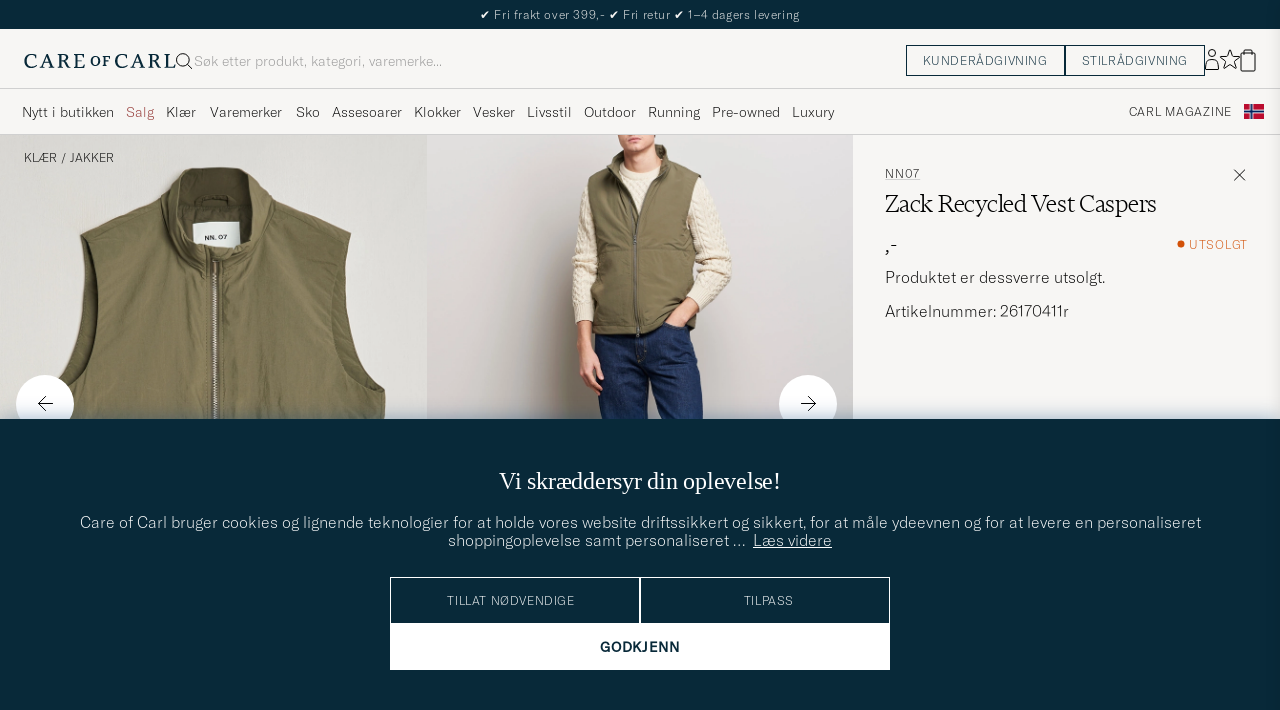

--- FILE ---
content_type: text/html; charset=UTF-8
request_url: https://www.careofcarl.no/no/nn07-zack-recycled-vest-caspers
body_size: 44175
content:
<!DOCTYPE html>
<html lang="NO">
<head>
<meta charset="utf-8">
<meta name="theme-color" content="#082939">
<title>NN07 Zack Recycled Vest Caspers hos CareOfCarl.no</title>
<meta name="format-detection" content="telephone=no,address=no">
<meta name="viewport" content="width=device-width, initial-scale=1.0">
<!-- Enable standalone display on supported mobile browsers -->
<meta name="mobile-web-app-capable" content="yes">
<meta name="apple-mobile-web-app-capable" content="yes">
<link rel="apple-touch-icon" href="/coc_180.png?v=20170921-1">
<meta name="apple-mobile-web-app-title" content="Care of Carl">
<meta name="description" content="Vest fra NN07. Danske NN07 har som mål å skape morgendagens klassikere, plagg som er tidløse og som blir bedre desto lenger de brukes.">
<meta name="robots" content="INDEX, FOLLOW">
<meta name="referrer" content="strict-origin-when-cross-origin">

<meta name="page-type" content="pdp">
<meta name="page-context" content="product">
<link rel="preload" as="font" type="font/woff2" href="/themes/hypefront/assets/fonts/GT-America-Standard-Thin.woff2" crossorigin>
<link rel="preload" as="font" type="font/woff2" href="/themes/hypefront/assets/fonts/financier-display-light.woff2" crossorigin>
<link rel="alternate" hreflang="sv-se" href="https://www.careofcarl.se/sv/nn07-zack-recycled-vest-caspers">
<link rel="alternate" hreflang="nl-nl" href="https://www.careofcarl.nl/nl/nn07-zack-recycled-vest-caspers">
<link rel="alternate" hreflang="fr-fr" href="https://www.careofcarl.fr/fr/nn07-zack-recycled-vest-caspers">
<link rel="alternate" hreflang="de-at" href="https://www.careofcarl.at/de/nn07-zack-recycled-vest-caspers">
<link rel="alternate" hreflang="de-ch" href="https://www.careofcarl.ch/de/nn07-zack-recycled-vest-caspers">
<link rel="alternate" hreflang="es-es" href="https://www.careofcarl.es/es/nn07-zack-recycled-vest-caspers">
<link rel="alternate" hreflang="it-it" href="https://www.careofcarl.it/it/nn07-zack-recycled-vest-caspers">
<link rel="alternate" hreflang="en-gb" href="https://www.careofcarl.co.uk/en/nn07-zack-recycled-vest-caspers">
<link rel="alternate" hreflang="en-sk" href="https://www.careofcarl.com/en/nn07-zack-recycled-vest-caspers">
<link rel="alternate" hreflang="en-be" href="https://www.careofcarl.com/en/nn07-zack-recycled-vest-caspers">
<link rel="alternate" hreflang="no-no" href="https://www.careofcarl.no/no/nn07-zack-recycled-vest-caspers">
<link rel="alternate" hreflang="en-hr" href="https://www.careofcarl.com/en/nn07-zack-recycled-vest-caspers">
<link rel="alternate" hreflang="en-cy" href="https://www.careofcarl.com/en/nn07-zack-recycled-vest-caspers">
<link rel="alternate" hreflang="en-cz" href="https://www.careofcarl.com/en/nn07-zack-recycled-vest-caspers">
<link rel="alternate" hreflang="en-ee" href="https://www.careofcarl.com/en/nn07-zack-recycled-vest-caspers">
<link rel="alternate" hreflang="en-gr" href="https://www.careofcarl.com/en/nn07-zack-recycled-vest-caspers">
<link rel="alternate" hreflang="en-hu" href="https://www.careofcarl.com/en/nn07-zack-recycled-vest-caspers">
<link rel="alternate" hreflang="en-ie" href="https://www.careofcarl.com/en/nn07-zack-recycled-vest-caspers">
<link rel="alternate" hreflang="en-li" href="https://www.careofcarl.com/en/nn07-zack-recycled-vest-caspers">
<link rel="alternate" hreflang="en-lt" href="https://www.careofcarl.com/en/nn07-zack-recycled-vest-caspers">
<link rel="alternate" hreflang="en-lu" href="https://www.careofcarl.com/en/nn07-zack-recycled-vest-caspers">
<link rel="alternate" hreflang="da-dk" href="https://www.careofcarl.dk/dk/nn07-zack-recycled-vest-caspers">
<link rel="alternate" hreflang="en-mt" href="https://www.careofcarl.com/en/nn07-zack-recycled-vest-caspers">
<link rel="alternate" hreflang="en-pl" href="https://www.careofcarl.com/en/nn07-zack-recycled-vest-caspers">
<link rel="alternate" hreflang="en-pt" href="https://www.careofcarl.com/en/nn07-zack-recycled-vest-caspers">
<link rel="alternate" hreflang="en-si" href="https://www.careofcarl.com/en/nn07-zack-recycled-vest-caspers">
<link rel="alternate" hreflang="nl-be" href="https://www.careofcarl.be/nl/nn07-zack-recycled-vest-caspers">
<link rel="alternate" hreflang="fr-be" href="https://www.careofcarl.be/fr/nn07-zack-recycled-vest-caspers">
<link rel="alternate" hreflang="en-au" href="https://www.careofcarl.com/en/nn07-zack-recycled-vest-caspers">
<link rel="alternate" hreflang="en-ca" href="https://www.careofcarl.com/en/nn07-zack-recycled-vest-caspers">
<link rel="alternate" hreflang="en-hk" href="https://www.careofcarl.com/en/nn07-zack-recycled-vest-caspers">
<link rel="alternate" hreflang="en-jp" href="https://www.careofcarl.com/en/nn07-zack-recycled-vest-caspers">
<link rel="alternate" hreflang="fi-fi" href="https://www.careofcarl.fi/fi/nn07-zack-recycled-vest-caspers">
<link rel="alternate" hreflang="en-kw" href="https://www.careofcarl.com/en/nn07-zack-recycled-vest-caspers">
<link rel="alternate" hreflang="en-my" href="https://www.careofcarl.com/en/nn07-zack-recycled-vest-caspers">
<link rel="alternate" hreflang="en-nz" href="https://www.careofcarl.com/en/nn07-zack-recycled-vest-caspers">
<link rel="alternate" hreflang="en-qa" href="https://www.careofcarl.com/en/nn07-zack-recycled-vest-caspers">
<link rel="alternate" hreflang="en-sa" href="https://www.careofcarl.com/en/nn07-zack-recycled-vest-caspers">
<link rel="alternate" hreflang="en-sg" href="https://www.careofcarl.com/en/nn07-zack-recycled-vest-caspers">
<link rel="alternate" hreflang="en-kr" href="https://www.careofcarl.com/en/nn07-zack-recycled-vest-caspers">
<link rel="alternate" hreflang="en-tw" href="https://www.careofcarl.com/en/nn07-zack-recycled-vest-caspers">
<link rel="alternate" hreflang="en-ae" href="https://www.careofcarl.com/en/nn07-zack-recycled-vest-caspers">
<link rel="alternate" hreflang="en-us" href="https://www.careofcarl.com/en/nn07-zack-recycled-vest-caspers">
<link rel="alternate" hreflang="de-de" href="https://www.careofcarl.de/de/nn07-zack-recycled-vest-caspers">
<link rel="alternate" hreflang="en" href="https://www.careofcarl.com/en/nn07-zack-recycled-vest-caspers">
<link rel="alternate" hreflang="x-default" href="https://www.careofcarl.com/en/nn07-zack-recycled-vest-caspers">
<link rel="canonical" href="https://www.careofcarl.no/no/nn07-zack-recycled-vest-caspers" />
<meta property="og:site_name" content="Care of Carl"/>

<meta property="og:locale" content="nb_NO">
<meta property="og:title" content="NN07 Zack Recycled Vest Caspers hos CareOfCarl.no"/>
<meta property="og:url" content="https://www.careofcarl.no/no/nn07-zack-recycled-vest-caspers"/>
<meta property="og:type" content="product">
<meta property="og:image" content="https://www.careofcarl.no/bilder/artiklar/600x600_grey_4_5/26170411r.jpg"/>
<meta property="og:description" content="Vest fra NN07. Danske NN07 har som mål å skape morgendagens klassikere, plagg som er tidløse og som blir bedre desto lenger de brukes."/>
<link rel="stylesheet" type="text/css" href="/themes/hypefront/assets/app.min.css?jan28" />
<script src="/themes/hypefront/assets/critical.min.js?1718025649681bc"></script>
<script>var shop_settings = {"request_type":"product","currency_prefix":"","currency_suffix":",-"}; shop_settings.other = {"popular_terms":[{"position":1,"value":"moncler","url":"/no/search?q=moncler"},{"value":"salg 70%","position":2,"url":"/no/search?q=salg 70%"},{"value":"vest","position":3,"url":"/no/search?q=vest"},{"value":"salg 60%","position":4,"url":"/no/search?q=salg 60%"},{"url":"/no/search?q=salg 50%","value":"salg 50%","position":5}],"search_url":"/no/search?q=","trending_terms":[{"url":"/no/search?q=cardigan","value":"cardigan","position":1},{"url":"/no/search?q=moncler","value":"moncler","position":2},{"url":"/no/search?q=vest","position":3,"value":"vest"},{"value":"lanvin","position":4,"url":"/no/search?q=lanvin"},{"value":"hoodie","position":5,"url":"/no/search?q=hoodie"}]}</script>
<!-- gtag_init -->
<!-- Add resource hints for faster GA connection -->
<link rel="preconnect" href="https://www.googletagmanager.com" crossorigin>
<link rel="preconnect" href="https://www.google-analytics.com" crossorigin>
<script async src="https://www.googletagmanager.com/gtag/js?id=G-JC0QJ70DE2"></script>
<script>
// Initialize dataLayer
window.dataLayer = window.dataLayer || [];
function gtag(){dataLayer.push(arguments);}
// Performance optimization: Cache function results
const getClientIdFromStorage = (function() {
let cachedId = null;
return function() {
if (cachedId !== null) return cachedId;
cachedId = localStorage.getItem('ga_client_id');
return cachedId;
};
})();
// Helper functions directly executed - no deferral
function initAnalytics() {
// Initialize GA but don't configure properties yet - important!
gtag('js', new Date());
gtag('set', 'url_passthrough', true);
// Set default consent state early
if (typeof(check_consent) === 'function') {
gtag('consent', 'default', {
'ad_storage': check_consent('12') ? 'granted' : 'denied',
'analytics_storage': check_consent('13') ? 'granted' : 'denied',
'ad_user_data': check_consent('12') ? 'granted' : 'denied',
'ad_personalization': check_consent('12') ? 'granted' : 'denied',
'personalization_storage': check_consent('12') ? 'granted' : 'denied'
});
}
// Optimized cookie parsing - only processes cookies once
const getCookieClientId = (function() {
let cachedCookieId = null;
let cookieChecked = false;
return function() {
if (cookieChecked) {
return cachedCookieId;
}
cookieChecked = true;
const gaCookie = document.cookie.split(';')
.map(c => c.trim())
.find(c => c.startsWith('_ga='));
if (gaCookie) {
const parts = gaCookie.split('.');
if (parts.length >= 3) {
cachedCookieId = parts.slice(2).join('.');
}
}
return cachedCookieId;
};
})();
// Improved timing for ID retrieval - measure full process
function getOrCreateClientId() {
// Try localStorage first (fastest for returning visitors)
const fromStorage = localStorage.getItem('ga_client_id');
if (fromStorage) {
return fromStorage;
}
// Fast-path for first visitors
const newId = Math.floor(Date.now() / 1000) + '.' + Math.floor(Math.random() * 999999999);
return newId;
}
// Function to configure GA with client_id
function configureGA(clientId) {
if (clientId) {
// Storage write
localStorage.setItem('ga_client_id', clientId);
// Prepare configuration object with client_id
const config = {
'send_page_view': false,
'client_id': clientId,
'user_properties': {}
};
// Only set user_id for logged in users
// Measure actual gtag calls
gtag('config', 'G-NFQNYWRR64', config);
gtag('config', 'G-JC0QJ70DE2', config);
gtag('config', 'AW-936565596', {
send_page_view: false,
conversion_linker: false,
allow_ad_personalization_signals: false
});
// Measure page view event
if (check_consent && check_consent('13')) {
gtag('event', 'page_view', {
'client_id': clientId
});
}
}
}
// Get client ID with optimized first-visit path
const clientId = getOrCreateClientId();
configureGA(clientId);
// Still check with GA in the background for consistency
// Most important for first visitors to sync with GA's ID
if ('requestIdleCallback' in window) {
requestIdleCallback(function() {
gtag('get', 'G-JC0QJ70DE2', 'client_id', function(officialClientId) {
if (officialClientId && officialClientId !== clientId) {
// Store GA's official ID for future visits
localStorage.setItem('ga_client_id', officialClientId);
}
});
});
} else {
setTimeout(function() {
gtag('get', 'G-JC0QJ70DE2', 'client_id', function(officialClientId) {
if (officialClientId && officialClientId !== clientId) { // Fixed variable name
// Store GA's official ID for future visits
localStorage.setItem('ga_client_id', officialClientId);
}
});
}, 1000);
}
}
// Handle consent changes - must be declared in main scope
function handleAcmChangeEvent(event) {
if (typeof check_consent === 'function') {
// Check if analytics consent is being granted now
const analyticsConsentGranted = check_consent('13');
gtag('consent', 'update', {
'ad_storage': check_consent('12') ? 'granted' : 'denied',
'ad_user_data': check_consent('12') ? 'granted' : 'denied',
'ad_personalization': check_consent('12') ? 'granted' : 'denied',
'analytics_storage': analyticsConsentGranted ? 'granted' : 'denied',
'personalization_storage': check_consent('12') ? 'granted' : 'denied'
});
gtag('event', 'Google Consent', {
'event_category': 'Consent',
'event_label': 'User updated consent'
});
// Get the client_id (should be available if consent was given)
const storedClientId = localStorage.getItem('ga_client_id');
if (storedClientId) {
const consentConfig = {...window.gaBaseConfig};
consentConfig.allow_google_signals = check_consent('12');
consentConfig.allow_ad_personalization_signals = check_consent('12');
consentConfig.client_id = storedClientId;
gtag('config', 'G-NFQNYWRR64', consentConfig);
gtag('config', 'G-JC0QJ70DE2', consentConfig);
gtag('config', 'AW-936565596', consentConfig);
// Send page_view event if analytics consent was just granted
if (analyticsConsentGranted) {
gtag('event', 'page_view', {
'client_id': storedClientId
});
}
}
}
}
// Start initialization immediately
initAnalytics();
</script>
<script>
document.addEventListener('DOMContentLoaded', function() {
// Add a listener for the custom 'search:performed' event
window.addEventListener('search:performed', (event) => {
const { searchTerm, type } = event.detail;
// Call the exponea.track function with the search term, type, and other details
exponea.track('search', {
'action': 'search',
'searchterm': searchTerm,
'type': type,
'language': "NO",
'logged_in': "N",
'domain': "www.careofcarl.no"
});
});
});
</script><!--id 193-->

<script nonce="2Yfwda2oX0vM2bvidetz7CvnwAnINacQ-G7tuiu8TEc">
!function(e,n,t,i,o,r){function c(e){if("number"!=typeof e)return e;var n=new Date;return new Date(n.getTime()+1e3*e)}var a=4e3,s="xnpe_async_hide";function p(e){return e.reduce((function(e,n){return e[n]=function(){e._.push([n.toString(),arguments])},e}),{_:[]})}function m(e,n,t){var i=t.createElement(n);i.src=e;var o=t.getElementsByTagName(n)[0];return o.parentNode.insertBefore(i,o),i}function u(e){return"[object Date]"===Object.prototype.toString.call(e)}r.target=r.target||"https://api.exponea.com",r.file_path=r.file_path||r.target+"/js/exponea.min.js",o[n]=p(["anonymize","initialize","identify","update","track","trackLink","trackEnhancedEcommerce","getHtml","showHtml","showBanner","showWebLayer","ping","getAbTest","loadDependency","getRecommendation","reloadWebLayers"]),o[n].notifications=p(["isAvailable","isSubscribed","subscribe","unsubscribe"]),o[n]["snippetVersion"]="v2.3.0",function(e,n,t){e[n]["_"+t]={},e[n]["_"+t].nowFn=Date.now,e[n]["_"+t].snippetStartTime=e[n]["_"+t].nowFn()}(o,n,"performance"),function(e,n,t,i,o,r){e[o]={sdk:e[i],sdkObjectName:i,skipExperiments:!!t.new_experiments,sign:t.token+"/"+(r.exec(n.cookie)||["","new"])[1],path:t.target}}(o,e,r,n,i,RegExp("__exponea_etc__"+"=([\\w-]+)")),function(e,n,t){m(e.file_path,n,t)}(r,t,e),function(e,n,t,i,o,r,p){if(e.new_experiments){!0===e.new_experiments&&(e.new_experiments={});var f,l=e.new_experiments.hide_class||s,_=e.new_experiments.timeout||a,d=encodeURIComponent(r.location.href.split("#")[0]);e.cookies&&e.cookies.expires&&("number"==typeof e.cookies.expires||u(e.cookies.expires)?f=c(e.cookies.expires):e.cookies.expires.tracking&&("number"==typeof e.cookies.expires.tracking||u(e.cookies.expires.tracking))&&(f=c(e.cookies.expires.tracking))),f&&f<new Date&&(f=void 0);var x=e.target+"/webxp/"+n+"/"+r[t].sign+"/modifications.min.js?http-referer="+d+"&timeout="+_+"ms"+(f?"&cookie-expires="+Math.floor(f.getTime()/1e3):"");"sync"===e.new_experiments.mode&&r.localStorage.getItem("__exponea__sync_modifications__")?function(e,n,t,i,o){t[o][n]="<"+n+' src="'+e+'"></'+n+">",i.writeln(t[o][n]),i.writeln("<"+n+">!"+o+".init && document.writeln("+o+"."+n+'.replace("/'+n+'/", "/'+n+'-async/").replace("><", " async><"))</'+n+">")}(x,n,r,p,t):function(e,n,t,i,o,r,c,a){r.documentElement.classList.add(e);var s=m(t,i,r);function p(){o[a].init||m(t.replace("/"+i+"/","/"+i+"-async/"),i,r)}function u(){r.documentElement.classList.remove(e)}s.onload=p,s.onerror=p,o.setTimeout(u,n),o[c]._revealPage=u}(l,_,x,n,r,p,o,t)}}(r,t,i,0,n,o,e),function(e,n,t){e[n].start=function(i){i&&Object.keys(i).forEach((function(e){return t[e]=i[e]})),e[n].initialize(t)}}(o,n,r)}(document,"exponea","script","webxpClient",window,{
    target: "https://api.eu1.exponea.com",
    token: "cfd05462-a9e3-11ec-a21a-5e1648be9a10",
    // replace with current customer ID or leave commented out for an anonymous customer
    // customer: window.currentUserId,
//    new_experiments: {    mode: 'async',    timeout: 4000,    hide_class: 'xnpe_async_hide',  },
    track: {
        visits: false,
        google_analytics: false
    },
 
ping: {
            properties: {
                screen: screen.width + 'x' + screen.height,
                domain: 'www.careofcarl.no',
                logged_in:'N',
            }
        }
});

exponea.start({
  file_path: 'https://api.exponea.com/js/exponea.min.js'
});
</script><script nonce="2Yfwda2oX0vM2bvidetz7CvnwAnINacQ-G7tuiu8TEc">
window.dataLayer = window.dataLayer || [];
  // Function to update or set pagetype in the dataLayer
  function updatePagetype(value) {
    var existingData = window.dataLayer.find(function(item) {
      return item.hasOwnProperty('pagetype');
    });
    if (existingData) {
      // Update the existing pagetype value
      existingData.pagetype = value;
    } else {
      // Create a new data object with pagetype
      window.dataLayer.push({
        pagetype: value
      });
    }
  }

  // Call the function to update or set pagetype
const requestType = window.shop_settings.request_type;
  updatePagetype(requestType);
</script><script nonce="2Yfwda2oX0vM2bvidetz7CvnwAnINacQ-G7tuiu8TEc">
if (sessionStorage.getItem('air_view_set') === null) {
  localStorage.setItem('air_view_1160', '"single"');
  localStorage.setItem('air_view_1190', '"single"');
  localStorage.setItem('air_view_1213', '"single"');
  sessionStorage.setItem('air_view_set', 'true');
}
</script><script nonce="2Yfwda2oX0vM2bvidetz7CvnwAnINacQ-G7tuiu8TEc">
document.addEventListener("DOMContentLoaded", function () {
    const faqContainer = document.querySelector('.faq');

    if (faqContainer) {
        const faqItems = faqContainer.querySelectorAll('ul li.accordion__item');
        const faqData = [];
        faqItems.forEach((item, index) => {
            const question = item.querySelector('.accordion__item--btn').textContent.trim();
            const answer = item.querySelector('ul').textContent.trim();
            faqData.push({
                "@type": "Question",
                "name": question,
                "acceptedAnswer": {
                    "@type": "Answer",
                    "text": answer
                }
            });
        });
        const script = document.createElement('script');
        script.type = 'application/ld+json';
        script.innerHTML = `
            {
                "@context": "https://schema.org",
                "@type": "FAQPage",
                "mainEntity": ${JSON.stringify(faqData)}
            }
        `;
        document.head.appendChild(script);
    }
});
</script>
 
      <!-- Criteo Loader File -->
<script nonce="2Yfwda2oX0vM2bvidetz7CvnwAnINacQ-G7tuiu8TEc" type="text/javascript" src="//dynamic.criteo.com/js/ld/ld.js?a=47220"  defer consent_type="12"></script>
<!-- END Criteo Loader File -->
 
<script nonce="2Yfwda2oX0vM2bvidetz7CvnwAnINacQ-G7tuiu8TEc" type="text/javascript"> (function (window) { function sendEvent(body) { if (!window.navigator || !window.navigator.sendBeacon) { console.log("This browser does not support sendBeacon"); return false; } window.navigator.sendBeacon( "https://public.app.priceshape.io/api/2022-08/sales-data?app_id=7b9626c5106bff0d", JSON.stringify(body) ); } window.PRICESHAPE = { trackPage: function (upi) { sendEvent([{ pageViews: 1, upi }]); }, itemSold: function (upi, quantity = 1) { sendEvent([{ itemsSold: quantity, uniqueSales: 1, upi }]); }, itemsSold: function (data) { sendEvent(data); }, itemAddedToCart: function (upi) { sendEvent([{ itemAddedToCart: 1, upi }]); }, }; })(window); </script><meta name="p:domain_verify" content="3d943e1b3d40bcf1b41f16de157a9475"/><script nonce="2Yfwda2oX0vM2bvidetz7CvnwAnINacQ-G7tuiu8TEc">
function embeddedPuffs(eId,pId,pLink,pImgUrl,pCaption,pColor){ //för att populera inbäddade puffar med GA tracking
  if (pColor==undefined){ pColor='Vit'}
  var span= document.getElementById(eId);
  document.querySelector("#"+eId + ">img")?.remove();
  var fragment = document.createDocumentFragment();
  divContainer=document.createElement('div')
  divContainer.setAttribute("class","relative flex");
  aElement=document.createElement('a');
  aElement.setAttribute("href",pLink);
  //aElement.setAttribute("onclick",'promo(true,"'+pId+'","'+pId+'")');
  imgElement=document.createElement('img');
  imgElement.setAttribute("src",pImgUrl);
  aElement.appendChild(imgElement);
  divContainer.appendChild(aElement);
  fragment.appendChild(divContainer);
  divContainer=document.createElement('div')
  divContainer.setAttribute("class","centerpuff lasmerknapp" + pColor);
  aElement=document.createElement('a');
  aElement.setAttribute("href",pLink);
  //aElement.setAttribute("onclick",'promo(true,"'+pId+'","'+pId+'")');
  aElement.innerHTML=pCaption;
  divContainer.appendChild(aElement);
  fragment.appendChild(divContainer);
  span.appendChild(fragment);
  promo(false,pId,pId);
}
</script><script nonce="2Yfwda2oX0vM2bvidetz7CvnwAnINacQ-G7tuiu8TEc" defer id="pertentoScript" src="https://app.pertento.ai/pertentoRuntime.js?website-id=4136"></script><meta name="facebook-domain-verification" content="p8pauq19hjw7cnwggca5w7jx51upeb" /><!-- Facebook Pixel Code -->

<script nonce="2Yfwda2oX0vM2bvidetz7CvnwAnINacQ-G7tuiu8TEc" consent_type="12">
  !function(f,b,e,v,n,t,s)
  {if(f.fbq)return;n=f.fbq=function(){n.callMethod?
  n.callMethod.apply(n,arguments):n.queue.push(arguments)};
  if(!f._fbq)f._fbq=n;n.push=n;n.loaded=!0;n.version='2.0';
  n.queue=[];t=b.createElement(e);t.async=!0;
  t.src=v;s=b.getElementsByTagName(e)[0];
  s.parentNode.insertBefore(t,s)}(window, document,'script',
  'https://connect.facebook.net/en_US/fbevents.js');
fbq('init', '534812246649643');  
fbq('track','PageView');
</script>
<!-- End Facebook Pixel Code -->
<script nonce="2Yfwda2oX0vM2bvidetz7CvnwAnINacQ-G7tuiu8TEc" consent_type="12">
!function (w, d, t) {
  w.TiktokAnalyticsObject=t;var ttq=w[t]=w[t]||[];ttq.methods=["page","track","identify","instances","debug","on","off","once","ready","alias","group","enableCookie","disableCookie"],ttq.setAndDefer=function(t,e){t[e]=function(){t.push([e].concat(Array.prototype.slice.call(arguments,0)))}};for(var i=0;i<ttq.methods.length;i++)ttq.setAndDefer(ttq,ttq.methods[i]);ttq.instance=function(t){for(var e=ttq._i[t]||[],n=0;n<ttq.methods.length;n++)ttq.setAndDefer(e,ttq.methods[n]);return e},ttq.load=function(e,n){var i="https://analytics.tiktok.com/i18n/pixel/events.js";ttq._i=ttq._i||{},ttq._i[e]=[],ttq._i[e]._u=i,ttq._t=ttq._t||{},ttq._t[e]=+new Date,ttq._o=ttq._o||{},ttq._o[e]=n||{};var o=document.createElement("script");o.type="text/javascript",o.async=!0,o.src=i+"?sdkid="+e+"&lib="+t;var a=document.getElementsByTagName("script")[0];a.parentNode.insertBefore(o,a)};

  ttq.load('CAG61DRC77U2AJB6U08G');
  ttq.page();
}(window, document, 'ttq');
</script><script nonce="2Yfwda2oX0vM2bvidetz7CvnwAnINacQ-G7tuiu8TEc" src="https://www.google.com/recaptcha/api.js?render=explicit" defer></script><script>
// Set checkout version cookie - wait for app.js to load setSessionCookie function
document.addEventListener('DOMContentLoaded', function() {
if (window.setSessionCookie) {
window.setSessionCookie("checkoutversion", "new");
}
});
</script>
</head>
<body data-instant-intensity="400">
<a href="#main-content" class="skip-link">Hopp til innholdet</a>
<a href="#main--nav" class="skip-link">Hopp til meny</a>
<a href="#site-footer" class="skip-link">Hopp til bunntekst</a>

<!-- set google consent default-->

<script nonce="2Yfwda2oX0vM2bvidetz7CvnwAnINacQ-G7tuiu8TEc">
	gtag('consent', 'update', {
		'ad_storage': 'denied',
		'analytics_storage': 'denied',
		'ad_user_data':'denied',
		'ad_personalization':'denied'
	});
</script>

<!-- slut--><!-- header.tt -->
<!-- toplist -->
<div id="toplist" class="">
<div class="w-100 py-8">
<span><div id="topbanner-no" role="status">
  <div class="msg">
    <span aria-hidden="true">✔</span> Fri frakt over 399,-
    <span aria-hidden="true">✔</span> Fri retur
    <span aria-hidden="true">✔</span> 1–4 dagers levering
  </div>
  <div class="msg hide" hidden>
    <span aria-hidden="true">✔</span> Utvidet returrett til og med 5. januar 2026
  </div>

</div>

</span>

</div>
</div>
<script>
// /snippets/topbanner-rotator.js
(function () {
const banner = document.getElementById('topbanner');
if (!banner) return;
const msgs = banner.querySelectorAll('.msg:not(.hide)');
if (msgs.length <= 1) return;
let i = 0;
setInterval(() => {
// why: 'hidden' = enklast och tillgängligt
msgs[i].hidden = true;
i = (i + 1) % msgs.length;
msgs[i].hidden = false;
}, 3500);
})();
</script>
<header id="header" class="beige-tint-1-bg top">
<div class="page--container">
<div class="header d-flex">
<div class="header__logo">
<a href="/" aria-label="Gå til Care of Carl startsiden" title="Gå til Care of Carl startsiden">
<svg width="152" height="16" viewBox="0 0 152 16" fill="none" xmlns="https://www.w3.org/2000/svg">
<path d="M28.6313 13.0017L23.8438 1.0332H22.5336L17.6958 12.7245C17.2675 13.7576 16.9651 13.8584 16.3856 13.8584H15.8564V14.8663H20.3919V13.8836H19.6108C18.9809 13.8836 18.9053 13.6568 18.9053 13.4301C18.9053 13.0773 19.1068 12.5734 19.2832 12.0694L20.2155 9.70092H24.9777L26.1368 12.9009C26.162 12.9513 26.1872 13.0017 26.1872 13.0521C26.2376 13.2033 26.2879 13.3293 26.2879 13.4301C26.2879 13.6316 26.2124 13.8584 25.5824 13.8584H24.8265V14.8411H30.2187V13.8584H29.6139C29.1352 13.8836 28.9336 13.7072 28.6313 13.0017ZM24.625 8.66785H20.6942L22.71 3.62848L24.625 8.66785Z" fill="#082939"/>
<path d="M43.5226 11.011C42.5399 8.97002 42.1115 8.49128 41.0533 7.93695C43.1698 7.4834 44.2533 5.8708 44.2533 4.43458C44.2533 2.31805 42.5651 1.00781 39.8942 1.00781H33.8218V2.01569H34.5777C34.9808 2.01569 35.3084 2.34325 35.3084 2.74639V13.1275C35.3084 13.5306 34.9808 13.8582 34.5777 13.8582H33.8218V14.8661H38.9619V13.8834H38.206C37.8029 13.8834 37.4753 13.5558 37.4753 13.1527V8.36529H38.1808C39.3399 8.36529 39.995 8.64246 40.7257 10.1795C41.3304 11.5149 42.0108 12.7999 42.5903 13.833C42.9682 14.4629 43.6234 14.8661 44.3793 14.8661H46.4706V13.8834H45.6139C45.0344 13.8834 44.606 13.3039 43.5226 11.011ZM41.9856 4.45978C41.9856 6.37474 40.7005 7.38261 38.2564 7.38261H37.4501V2.01569H39.2895C41.28 2.01569 41.9856 3.27553 41.9856 4.45978Z" fill="#082939"/>
<path d="M59.8502 11.5153C59.0439 13.657 58.7416 13.8838 57.3809 13.8838H53.551V8.36568H57.6833V7.383H53.551V2.01607H56.8266C58.3888 2.01607 58.666 2.41922 58.9935 4.46017L59.0187 4.53576H59.951V1.05859H49.9227V2.04127H50.6534C51.0565 2.04127 51.4093 2.36883 51.4093 2.79718V13.1531C51.4093 13.5562 51.0817 13.909 50.6534 13.909H49.8975V14.8917H60.1526L60.8833 11.4649H59.8502V11.5153Z" fill="#082939"/>
<path d="M12.4548 11.9686C11.2958 13.0269 9.48161 13.6568 7.66744 13.6568C5.27374 13.6568 2.72886 12.1198 2.72886 7.81116C2.72886 4.25841 4.56823 1.96549 7.41547 1.96549C10.7415 1.96549 11.0186 3.32612 11.321 4.83794C11.3462 4.93872 11.3714 5.06471 11.3714 5.16549L11.3966 5.24109H12.3541V1.76392H12.2785C12.2785 1.76392 9.93516 0.907227 7.56665 0.907227C3.05642 0.907227 0.360352 3.60329 0.360352 8.11353C0.360352 11.4647 2.45169 15.1183 7.03752 15.1183C9.45642 15.1183 11.4722 14.312 13.0848 12.7246L13.1352 12.6742L12.5304 11.9183L12.4548 11.9686Z" fill="#082939"/>
<path d="M119.315 13.0017L114.527 1.0332H113.242L108.43 12.7245C108.001 13.7576 107.699 13.8584 107.119 13.8584H106.59V14.8663H111.126V13.8836H110.319C109.69 13.8836 109.614 13.6568 109.614 13.4301C109.614 13.0773 109.816 12.5734 109.992 12.0694L110.924 9.70092H115.686L116.845 12.9009C116.871 12.9513 116.896 13.0017 116.896 13.0521C116.946 13.2033 116.997 13.3293 116.997 13.4552C116.997 13.6568 116.921 13.8836 116.291 13.8836H115.535V14.8663H120.927V13.8836H120.323C119.819 13.8836 119.617 13.7072 119.315 13.0017ZM115.283 8.66785H111.378L113.393 3.62848L115.283 8.66785Z" fill="#082939"/>
<path d="M150.559 11.4397L150.534 11.4901C149.727 13.6318 149.425 13.8586 148.064 13.8586H144.234V2.77198C144.234 2.36883 144.562 2.04127 144.965 2.04127H145.721V1.05859H140.606V2.04127H141.362C141.765 2.04127 142.093 2.36883 142.093 2.77198V13.1279C142.093 13.531 141.765 13.8838 141.337 13.8838H140.606V14.8665H150.861L151.592 11.4397H150.559Z" fill="#082939"/>
<path d="M103.138 11.9686C101.979 13.0269 100.165 13.6568 98.351 13.6568C95.9573 13.6568 93.4125 12.1198 93.4125 7.81116C93.4125 4.25841 95.2518 1.96549 98.0991 1.96549C101.425 1.96549 101.702 3.32612 102.005 4.83794C102.03 4.93872 102.055 5.06471 102.055 5.16549L102.08 5.24109H103.038V1.76392H102.962C102.937 1.76392 100.619 0.907227 98.2502 0.907227C93.74 0.907227 91.0439 3.60329 91.0439 8.11353C91.0439 11.4647 93.1353 15.1183 97.7211 15.1183C100.14 15.1183 102.156 14.312 103.768 12.7246L103.819 12.6742L103.214 11.9183L103.138 11.9686Z" fill="#082939"/>
<path d="M71.4407 2.94824C68.5683 2.94824 66.6533 4.98919 66.6533 8.0632C66.6533 10.3561 67.888 13.0018 71.3147 13.0018C73.7588 13.0018 76.2281 11.4144 76.2281 7.83643C76.2281 4.8884 74.3384 2.94824 71.4407 2.94824ZM74.1872 7.83643C74.1872 10.6333 73.2045 12.0443 71.2895 12.0443C69.6013 12.0443 68.6691 10.5577 68.6691 7.96242C68.6691 5.44273 69.7021 3.95612 71.4407 3.95612C73.8344 3.93092 74.1872 6.37501 74.1872 7.83643Z" fill="#082939"/>
<path d="M78.647 4.03189H79.1761C79.4533 4.03189 79.68 4.25866 79.68 4.53583V11.4398C79.68 11.7169 79.4533 11.9437 79.1761 11.9437H78.647V12.876H82.6029V11.9437H82.0989C81.8218 11.9437 81.595 11.7169 81.595 11.4398V8.39095H84.4674V7.35788H81.595V4.0067H83.7367C84.7446 4.0067 84.8958 4.18307 85.0974 5.51851L85.1226 5.66969H85.9289V3.09961H78.6722L78.647 4.03189Z" fill="#082939"/>
<path d="M134.206 11.011C133.223 8.97002 132.795 8.49128 131.737 7.93695C133.853 7.4834 134.937 5.8708 134.937 4.43458C134.937 2.31805 133.248 1.00781 130.578 1.00781H124.48V2.01569H125.236C125.639 2.01569 125.967 2.34325 125.967 2.74639V13.1275C125.967 13.5306 125.639 13.8582 125.236 13.8582H124.48V14.8661H129.62V13.8834H128.864C128.461 13.8834 128.134 13.5558 128.134 13.1527V8.36529H128.839C129.998 8.36529 130.653 8.64246 131.384 10.1795C131.989 11.5149 132.669 12.7999 133.248 13.833C133.626 14.4629 134.282 14.8661 135.037 14.8661H137.104V13.8834H136.247C135.718 13.8834 135.315 13.3039 134.206 11.011ZM132.669 4.45978C132.669 6.37474 131.384 7.38261 128.94 7.38261H128.134V2.01569H129.973C131.963 2.01569 132.669 3.27553 132.669 4.45978Z" fill="#082939"/>
</svg>
</a>
</div>
<div id="search-wrapper" class="header__search">
<form id="search-form" class="d-flex middle c-gap-8" role="search" aria-label="Søk i butikken">
<label class="search-label "for="search">
<span
>Søk</span>

</label>
<p id="error" class="hide " role="alert"
></p>
<svg

width="16"
height="16"
fill="none"
aria-hidden="true"
focusable="false"
viewBox="0 0 16 16">
<circle cx="6.85714" cy="6.85714" r="6.35714" stroke="black"/>
<path d="M11.3359 11.333L16.0026 15.9997" stroke="black"/>
</svg>
<input
id="search"
type="search"
enterkeyhint="search"


placeholder="Søk etter produkt, kategori, varemerke..."
aria-errormessage="error"
autocomplete="off"
autocorrect="off"
spellcheck="false"
autocapitalize="off"

>



<input

type="submit"


value="Søk i butikken"






class="button "
>


</form>
<div id="suggest-area" class="beige-tint-1-bg">
<div id="suggest-init">

<div id="search-history"></div>



</div>
<div id="suggest-result"></div>
</div>
<script>
window.search_texts = {"history": "History", "clear": "Clear"};
window.search_history_count = '10';
window.suggest_highlight = '0';
</script>
</div>
<div class="header__icons__wrapper d-flex" role="toolbar" aria-label="Tagg" data-qa="header-icons">
<button 
class="header__customerservice hide-xs show-md "


type="button"


>Kunderådgivning
</button>
<button 
class="header__styleadvicer StyleAdviceTrigger hide-xs show-md "


type="button"


>Stilrådgivning
</button>


<div class="header__icon d-flex header__login" data-qa="icon-login">
<button id="login-icon" class="login-icon-btn" aria-label="Logg inn" data-qa="btn-login">
<svg  width="14" height="21" fill="none" viewBox="0 0 14 21">
<path d="M11.6464 11.8536L11.6464 11.8536C11.9865 12.1936 12.2826 12.7193 12.5305 13.3913C12.7763 14.0574 12.9622 14.8325 13.1015 15.6383C13.3802 17.25 13.4643 18.935 13.4894 20.0143C13.4955 20.276 13.2816 20.5 13 20.5H1C0.718831 20.5 0.503607 20.2757 0.509067 20.0126C0.531886 18.9134 0.611939 17.2335 0.889165 15.6298C1.02776 14.8281 1.21361 14.0577 1.46046 13.3943C1.70928 12.7256 2.00796 12.199 2.35354 11.8534C2.77108 11.4359 3.43198 11.0929 4.26233 10.8557C5.08592 10.6204 6.03886 10.4999 6.99998 10.4999C7.96109 10.4999 8.91403 10.6204 9.73762 10.8557C10.568 11.093 11.2289 11.436 11.6464 11.8536Z" stroke="black"/>
<circle cx="7" cy="4" r="3.5" stroke="black"/>
</svg>
</button>
</div>

<div class="header__icon d-flex header__wishlist" data-qa="icon-wishlist">
<a href="/onskeliste" aria-label="Vis favoritter" title="Vis favoritter" data-qa="link-wishlist">
<svg   width="21" height="20" fill="none" viewBox="0 0 21 20">
<path d="M10.5245 1.08117C10.6742 0.620533 11.3258 0.620534 11.4755 1.08116L13.2189 6.44603C13.4197 7.06402 13.9956 7.48242 14.6454 7.48245L20.2864 7.48266C20.7708 7.48268 20.9721 8.10246 20.5803 8.38716L16.0168 11.703C15.4911 12.085 15.2711 12.762 15.4719 13.38L17.2148 18.745C17.3645 19.2056 16.8373 19.5887 16.4454 19.304L11.8816 15.9885C11.3559 15.6066 10.6441 15.6066 10.1184 15.9885L5.55456 19.304C5.16271 19.5887 4.6355 19.2056 4.78515 18.745L6.52812 13.38C6.72889 12.762 6.50892 12.085 5.98324 11.703L1.41968 8.38716C1.02785 8.10246 1.22923 7.48268 1.71357 7.48266L7.35459 7.48245C8.00439 7.48242 8.58028 7.06402 8.7811 6.44603L10.5245 1.08117Z" stroke="black"/>
</svg>
</a>
</div>
<div class="header__icon d-flex header__cart" data-qa="icon-cart" aria-label="Vis handlekurv">
<style>
button {
border:none
}
</style>
<script>
window.shop_texts = {
text1: "Dessverre!",
text2: "Den valgte varen er ikke lagt i handlekurven, da den pr i dag er utsolgt.",
duplicate_item: "Du har allerede %%1 i handlekurven din. Det er den siste varen.<br/>Gå til kassen for å fullføre kjøpet.",
duplicate_item_heading: "Varen er allerede i handlekurven din",
};
window.checkout_url = "/kasse";
</script>
<div id="air-cart-wrapper" class="d-flex" data-qa="cart-wrapper">
<button id="air-cart-label" class="d-flex" aria-label="Vis handlekurv" aria-haspopup="dialog" aria-controls="air-cart-content" aria-expanded="false" data-qa="cart-button" title="Vis handlekurv">
<svg  width="16" height="23" fill="none" viewBox="0 0 16 23">
<path d="M12 5.87805V3.78746V2C12 1.44772 11.5523 1 11 1H5C4.44772 1 4 1.44771 4 2V3.78746V5.87805" stroke="black"/>
<path d="M1 5C1 4.44772 1.44772 4 2 4H14C14.5523 4 15 4.44772 15 5V21C15 21.5523 14.5523 22 14 22H2C1.44772 22 1 21.5523 1 21V5Z" stroke="black"/>
</svg><span id="air-cart-label-text" class="text--uppercase" aria-live="polite" data-qa="cart-count"></span>
</button>
<div id="air-cart-content" class="hide" role="dialog" aria-hidden="true" aria-modal="true" aria-labelledby="air-cart-label" tabindex="-1" data-qa="cart-dialog">
<div id="air-cart-module" data-qa="cart-module">
<button class="close" aria-label="Lukk handlekurven" data-qa="cart-close">
<svg class="close " width="16" height="16" fill="none" viewBox="0 0 16 16">
<path d="M2.771 13.3335L13.4377 2.68535" stroke="black" stroke-width="1" vector-effect="non-scaling-stroke"/>
<path d="M2.771 2.6665L13.4284 13.3239" stroke="black" stroke-width="1" vector-effect="non-scaling-stroke"/>
</svg></button>
<div class="air-cart-headline row fs-24 financier p-16">
1 vare lagt i handlekurven</div>
<div id="air-cart" class="px-16" data-qa="cart-items">
</div>
<div class="p-16">
<a href="/kasse" id="air-cart-btn" class="btn dark-blue-bg light-white-text w-100 d-flex center-xs" data-qa="cart-checkout-btn">Til kassen</a>
</div>
<div class="atcwrapper hide"> <div class="px-16"> <p class="mt-20 text--uppercase">Sikker betaling med</p> <img src="/dokument/bibliotek/Image/vipps.svg" width="50" height="80" class="light-grey-b" style="mix-blend-mode: darken;" loading="lazy" /> <img src="https://www.careofcarl.se/dokument/bibliotek/Image/klarna.svg" width="50" height="80" class="light-grey-b" style="mix-blend-mode: darken;" loading="lazy" /> <img src="https://www.careofcarl.se/dokument/bibliotek/Image/visa.svg" width="50" height="80" alt="" loading="lazy" /> <img src="https://www.careofcarl.se/dokument/bibliotek/Image/mastercard-alt.svg" width="50" height="80" class="light-grey-b" style="mix-blend-mode: darken;" loading="lazy" /> <img src="https://www.careofcarl.se/dokument/bibliotek/Image/amex.svg" width="50" height="80" class="light-grey-b" style="mix-blend-mode: darken;" loading="lazy" /> <img src="https://www.careofcarl.se/dokument/bibliotek/Image/paypal.svg" width="50" height="80" class="light-grey-b" style="mix-blend-mode: darken;" loading="lazy" /></div> <div class="px-16"> <p class="mt-20 text--uppercase">Rask levering med</p> <img src="/bilder/ibutik-a/symboler/frakt/liten/109.gif" width="50" loading="lazy" /></div> </div><div class="addtocart_upsell_wrapper">
<h2 class="px-16 fs-24">Opdater basisgarderoben</h2>








<div class="row beige-tint-1-bg p-0 " id="addtocart">
<div class="col-xs-12 px-0 ">







<div class="snapping--wrapper col-xs-12  trackable_rec"
data-recid="addtocart"
data-track-list="{&quot;list_id&quot;:&quot;addtocart&quot;,&quot;list_name&quot;:&quot;addtocart&quot;}"
data-auto-track-list="true">

<span class="list-nav nav-large radius-100 nav-prev light-white-bg">
<svg class=" rotate-180" width="25" height="25" fill="none" viewBox="0 0 25 25">
<path d="M5.45703 12.5H19.457" stroke="black" stroke-linecap="round" stroke-linejoin="round"/>
<path d="M12.457 5.5L19.457 12.5L12.457 19.5" stroke="black" stroke-linecap="square" stroke-linejoin="round"/>
</svg>
</span>

<div class="snapping d-flex cell--small  ">










<article
class="product-cell product d-flex  pinned  "
tabindex="0"
aria-label=" Polo Ralph Lauren Classic Sports Cap Beige, 699,-"
style="order:"
>
<a href="/no/polo-ralph-lauren-classic-sports-cap-beige"
class="product__img js-product-primary-link d-flex light-grey-bg navigate-product"
aria-label="Herre  Polo Ralph Lauren Classic Sports Cap Beige"
tabindex="-1"
data-track="{&quot;track_in&quot;:&quot;br,ga&quot;,&quot;product_brand&quot;:null,&quot;placement&quot;:1,&quot;product_color&quot;:&quot;&quot;,&quot;nonInteraction&quot;:0,&quot;recommendation_id&quot;:&quot;addtocart&quot;,&quot;product_id&quot;:&quot;14318010&quot;,&quot;site_name&quot;:&quot;newUX&quot;,&quot;eventCategory&quot;:&quot;pdp&quot;,&quot;product_cat_3&quot;:&quot;&quot;,&quot;product_cat_1&quot;:&quot;&quot;,&quot;product_name&quot;:&quot;Polo Ralph Lauren Classic Sports Cap Beige&quot;,&quot;eventAction&quot;:&quot;select_item&quot;,&quot;product_cat_2&quot;:&quot;&quot;,&quot;product_price&quot;:699}">
<img alt="" class="product__img--hover" loading="lazy" src="/bilder/artiklar/zoom/14318010_3.jpg?m=1681212016" width="647" height="808" aria-hidden="true"/><img class="product_img--standard"  alt=" Polo Ralph Lauren Classic Sports Cap Beige" loading="lazy" src="/bilder/artiklar/14318010.jpg?m=1743689545" alt="..." width="647" height="808"    /><div class="product__badge text--uppercase">

</div>
</a>
<!-- Wishlist button positioned outside image link to prevent event conflicts -->
<div class="product__container product__container d-flex flex-column">
<a class="product__brand navigate " tabindex="-1"id="product-brand-14318010" href="" >
</a><a href="/no/polo-ralph-lauren-classic-sports-cap-beige" class="product__name __name navigate-product" id="product-title-14318010" tabindex="-1">Polo Ralph Lauren Classic Sports Cap Beige</a>
<div class="d-flex between w-100 ">
<div class="product__price pt-8">

<span  class="product__price--regular ">699,-</span>
</div>
</div>
</div>
</article>











<article
class="product-cell product d-flex  pinned  "
tabindex="0"
aria-label=" Polo Ralph Lauren 6-Pack Trunk Black, 999,-"
style="order:"
>
<a href="/no/polo-ralph-lauren-6-pack-trunk-black"
class="product__img js-product-primary-link d-flex light-grey-bg navigate-product"
aria-label="Herre  Polo Ralph Lauren 6-Pack Trunk Black"
tabindex="-1"
data-track="{&quot;eventAction&quot;:&quot;select_item&quot;,&quot;product_cat_2&quot;:&quot;&quot;,&quot;product_price&quot;:999,&quot;eventCategory&quot;:&quot;pdp&quot;,&quot;product_cat_3&quot;:&quot;&quot;,&quot;product_cat_1&quot;:&quot;&quot;,&quot;product_name&quot;:&quot;Polo Ralph Lauren 6-Pack Trunk Black&quot;,&quot;recommendation_id&quot;:&quot;addtocart&quot;,&quot;nonInteraction&quot;:0,&quot;product_id&quot;:&quot;SA000095&quot;,&quot;site_name&quot;:&quot;newUX&quot;,&quot;track_in&quot;:&quot;br,ga&quot;,&quot;product_brand&quot;:null,&quot;product_color&quot;:&quot;&quot;,&quot;placement&quot;:2}">
<img class="product_img--standard"  alt=" Polo Ralph Lauren 6-Pack Trunk Black" loading="lazy" src="/bilder/artiklar/SA000095.jpg?m=1743694652" alt="..." width="647" height="808"    /><div class="product__badge text--uppercase">

</div>
</a>
<!-- Wishlist button positioned outside image link to prevent event conflicts -->
<div class="product__container product__container d-flex flex-column">
<a class="product__brand navigate " tabindex="-1"id="product-brand-SA000095" href="" >
</a><a href="/no/polo-ralph-lauren-6-pack-trunk-black" class="product__name __name navigate-product" id="product-title-SA000095" tabindex="-1">Polo Ralph Lauren 6-Pack Trunk Black</a>
<div class="d-flex between w-100 ">
<div class="product__price pt-8">

<span  class="product__price--regular ">999,-</span>
</div>
</div>
</div>
</article>











<article
class="product-cell product d-flex  pinned  "
tabindex="0"
aria-label=" Care with Carl 10-Pack Solid Cotton Socks BLACK, 279,-"
style="order:"
>
<a href="/no/care-with-carl-10-pack-solid-cotton-socks-black"
class="product__img js-product-primary-link d-flex light-grey-bg navigate-product"
aria-label="Herre  Care with Carl 10-Pack Solid Cotton Socks BLACK"
tabindex="-1"
data-track="{&quot;site_name&quot;:&quot;newUX&quot;,&quot;product_id&quot;:&quot;30316610&quot;,&quot;nonInteraction&quot;:0,&quot;recommendation_id&quot;:&quot;addtocart&quot;,&quot;placement&quot;:3,&quot;product_color&quot;:&quot;&quot;,&quot;product_brand&quot;:null,&quot;track_in&quot;:&quot;br,ga&quot;,&quot;product_cat_2&quot;:&quot;&quot;,&quot;product_price&quot;:279,&quot;eventAction&quot;:&quot;select_item&quot;,&quot;product_cat_1&quot;:&quot;&quot;,&quot;product_cat_3&quot;:&quot;&quot;,&quot;product_name&quot;:&quot;Care with Carl 10-Pack Solid Cotton Socks BLACK&quot;,&quot;eventCategory&quot;:&quot;pdp&quot;}">
<img class="product_img--standard"  alt=" Care with Carl 10-Pack Solid Cotton Socks BLACK" loading="lazy" src="/bilder/artiklar/30316610.jpg?m=1760009661" alt="..." width="647" height="808"    /><div class="product__badge text--uppercase">

</div>
</a>
<!-- Wishlist button positioned outside image link to prevent event conflicts -->
<div class="product__container product__container d-flex flex-column">
<a class="product__brand navigate " tabindex="-1"id="product-brand-30316610" href="" >
</a><a href="/no/care-with-carl-10-pack-solid-cotton-socks-black" class="product__name __name navigate-product" id="product-title-30316610" tabindex="-1">Care with Carl 10-Pack Solid Cotton Socks BLACK</a>
<div class="d-flex between w-100 ">
<div class="product__price pt-8">

<span  class="product__price--regular ">279,-</span>
</div>
</div>
</div>
</article>











<article
class="product-cell product d-flex  pinned  "
tabindex="0"
aria-label=" Care with Carl Garment Bag Classic Green, 449,-"
style="order:"
>
<a href="/no/care-with-carl-garment-bag-classic-green"
class="product__img js-product-primary-link d-flex light-grey-bg navigate-product"
aria-label="Herre  Care with Carl Garment Bag Classic Green"
tabindex="-1"
data-track="{&quot;site_name&quot;:&quot;newUX&quot;,&quot;product_id&quot;:&quot;28102810&quot;,&quot;nonInteraction&quot;:0,&quot;recommendation_id&quot;:&quot;addtocart&quot;,&quot;product_color&quot;:&quot;&quot;,&quot;placement&quot;:4,&quot;product_brand&quot;:null,&quot;track_in&quot;:&quot;br,ga&quot;,&quot;product_cat_2&quot;:&quot;&quot;,&quot;product_price&quot;:449,&quot;eventAction&quot;:&quot;select_item&quot;,&quot;product_cat_1&quot;:&quot;&quot;,&quot;product_cat_3&quot;:&quot;&quot;,&quot;product_name&quot;:&quot;Care with Carl Garment Bag Classic Green&quot;,&quot;eventCategory&quot;:&quot;pdp&quot;}">
<img alt="" class="product__img--hover" loading="lazy" src="/bilder/artiklar/zoom/28102810_3.jpg?m=1731420497" width="647" height="808" aria-hidden="true"/><img class="product_img--standard"  alt=" Care with Carl Garment Bag Classic Green" loading="lazy" src="/bilder/artiklar/28102810.jpg?m=1743694340" alt="..." width="647" height="808"    /><div class="product__badge text--uppercase">

</div>
</a>
<!-- Wishlist button positioned outside image link to prevent event conflicts -->
<div class="product__container product__container d-flex flex-column">
<a class="product__brand navigate " tabindex="-1"id="product-brand-28102810" href="" >
</a><a href="/no/care-with-carl-garment-bag-classic-green" class="product__name __name navigate-product" id="product-title-28102810" tabindex="-1">Care with Carl Garment Bag Classic Green</a>
<div class="d-flex between w-100 ">
<div class="product__price pt-8">

<span  class="product__price--regular ">449,-</span>
</div>
</div>
</div>
</article>











<article
class="product-cell product d-flex  pinned  "
tabindex="0"
aria-label=" Polo Ralph Lauren 3-Pack Crew Neck T-Shirt White, 849,-"
style="order:"
>
<a href="/no/polo-ralph-lauren-3-pack-crew-neck-t-shirt-white"
class="product__img js-product-primary-link d-flex light-grey-bg navigate-product"
aria-label="Herre  Polo Ralph Lauren 3-Pack Crew Neck T-Shirt White"
tabindex="-1"
data-track="{&quot;product_brand&quot;:null,&quot;product_color&quot;:&quot;&quot;,&quot;placement&quot;:5,&quot;track_in&quot;:&quot;br,ga&quot;,&quot;site_name&quot;:&quot;newUX&quot;,&quot;nonInteraction&quot;:0,&quot;recommendation_id&quot;:&quot;addtocart&quot;,&quot;product_id&quot;:&quot;20230411r&quot;,&quot;product_name&quot;:&quot;Polo Ralph Lauren 3-Pack Crew Neck T-Shirt White&quot;,&quot;product_cat_3&quot;:&quot;&quot;,&quot;product_cat_1&quot;:&quot;&quot;,&quot;eventCategory&quot;:&quot;pdp&quot;,&quot;product_price&quot;:849,&quot;product_cat_2&quot;:&quot;&quot;,&quot;eventAction&quot;:&quot;select_item&quot;}">
<img alt="" class="product__img--hover" loading="lazy" src="/bilder/artiklar/zoom/20230411r_3.jpg?m=1719408776" width="647" height="808" aria-hidden="true"/><img class="product_img--standard"  alt=" Polo Ralph Lauren 3-Pack Crew Neck T-Shirt White" loading="lazy" src="/bilder/artiklar/20230411r.jpg?m=1743691400" alt="..." width="647" height="808"    /><div class="product__badge text--uppercase">

</div>
</a>
<!-- Wishlist button positioned outside image link to prevent event conflicts -->
<div class="product__container product__container d-flex flex-column">
<a class="product__brand navigate " tabindex="-1"id="product-brand-20230411r" href="" >
</a><a href="/no/polo-ralph-lauren-3-pack-crew-neck-t-shirt-white" class="product__name __name navigate-product" id="product-title-20230411r" tabindex="-1">Polo Ralph Lauren 3-Pack Crew Neck T-Shirt White</a>
<div class="d-flex between w-100 ">
<div class="product__price pt-8">

<span  class="product__price--regular ">849,-</span>
</div>
</div>
</div>
</article>


</div>


<span class="list-nav nav-large radius-100 nav-next light-white-bg">
<svg class=" rotate-0" width="25" height="25" fill="none" viewBox="0 0 25 25">
<path d="M5.45703 12.5H19.457" stroke="black" stroke-linecap="round" stroke-linejoin="round"/>
<path d="M12.457 5.5L19.457 12.5L12.457 19.5" stroke="black" stroke-linecap="square" stroke-linejoin="round"/>
</svg>
</span>

</div>


</div>
</div>
</div>
</div>
</div>
</div>
</div>
<button class="header__icon d-flex header__mobilemenu hide-md" id="main--nav-icon" aria-label="Hovedmeny" aria-controls="main--nav" aria-expanded="false" data-qa="icon-mobilemenu" type="button">
<svg width="24" height="24" viewBox="0 0 24 24" fill="none" xmlns="https://www.w3.org/2000/svg">
<path d="M0 8H24" stroke="black"/>
<path d="M0 16H24" stroke="black"/>
</svg>
</button>
</div>
</div>
<nav class="nav" id="main--nav" tabindex="-1" aria-label="Hovedmeny">
<!-- NAVIGATION.TT -->


 



 
 





<div class="menu d-flex nav-wrapper " id="nav-wrapper">
<ul class="menu__categories d-flex relative">
<li class="hide-md menu__categories--headline middle">
Meny<button class="hide-md menu__categories--close" id="close" aria-label="Lukk menyen">
<svg class="close " width="25" height="25" fill="none" viewBox="0 0 16 16">
<path d="M2.771 13.3335L13.4377 2.68535" stroke="black" stroke-width="1" vector-effect="non-scaling-stroke"/>
<path d="M2.771 2.6665L13.4284 13.3239" stroke="black" stroke-width="1" vector-effect="non-scaling-stroke"/>
</svg></button>
</li>

<li
class="has__children "
style="order:0"
data-category-id="828"
>

<button
type="button"
class="menuitem-toggle w-100 navigate d-flex between"
aria-haspopup="true"
aria-controls="submenu-828"
aria-expanded="false"
aria-label="Visa undermeny för Nytt i butikken"
data-href="/no/nytt-i-butikken"
>
Nytt i butikken<svg
class="hide-md "
width="8"
height="16"
fill="none"
viewBox="0 0 8 16"
>
<path
d="M6.57129 1 L1.42843 7 L6.57129 13"
stroke="black"
stroke-width="1"
vector-effect="non-scaling-stroke"
fill="none"
transform="translate(8, 0) scale(-1, 1)"
/>
</svg>
</button>

<div id="submenu-828" class="hover-menu submenu-container" tabindex="-1">
<button type="button" class="hide-md menu__categories--back">
<svg class=" rotate-180" width="17" height="8" fill="none" viewBox="0 0 17 8">
<path d="M16.3536 4.35355C16.5488 4.15829 16.5488 3.84171 16.3536 3.64645L13.1716 0.464466C12.9763 0.269204 12.6597 0.269204 12.4645 0.464466C12.2692 0.659728 12.2692 0.976311 12.4645 1.17157L15.2929 4L12.4645 6.82843C12.2692 7.02369 12.2692 7.34027 12.4645 7.53553C12.6597 7.7308 12.9763 7.7308 13.1716 7.53553L16.3536 4.35355ZM0 4.5H16V3.5H0V4.5Z" fill="black"></path>
</svg><span class="button-text">Tilbake</span>
</button>
<ul class="global-category-items" >
<li class="block_1" role="none">
<a href="/no/nytt-i-butikken">Se alle nyheter</a> <a href="/no/inspirasjon/nye-varemerker">Nye varemerker</a> <a href="/no/crafted-with-care">Crafted with Care</a></li>
</ul>
<ul class="category-level2">
<li><a href="/no/klar?sort=date&amp;order=desc">Kl&#230;r</a></li>
<li><a href="/no/sko?sort=date&amp;order=desc">Sko</a></li>
<li><a href="/no/assesoarer?sort=date&amp;order=desc">Assesoarer</a></li>
<li><a href="/no/klokker?sort=date&amp;order=desc">Klokker</a></li>
<li><a href="/no/livsstil?sort=date&amp;order=desc">Livsstil</a></li>
</ul><ul class="category_blocks">
<li class="block_2 text--uppercase" role="none">
<img src="https://www.careofcarl.com/dokument/bibliotek/Image/Bilder/Hemsida/Toppmeny/AW25/09-Sep/AW25_Sep_Trojor_1130x630.jpg" width="565" height="315" alt="Gensere" /><br /><a href="/no/klar/gensere?sort=date&amp;order=desc">Oppdag Gensere</a></li>
</ul>
</div>
</li>

<!-- DEBUG 198: Show:1 Time:1769674505 Start:946681200 LoggedIn: Cat: -->


<li
class="has__children "
style="order:0"
data-category-id="198"
>

<button
type="button"
class="menuitem-toggle w-100 navigate d-flex between"
aria-haspopup="true"
aria-controls="submenu-198"
aria-expanded="false"
aria-label="Visa undermeny för Salg"
data-href="/no/salg"
>
Salg<svg
class="hide-md "
width="8"
height="16"
fill="none"
viewBox="0 0 8 16"
>
<path
d="M6.57129 1 L1.42843 7 L6.57129 13"
stroke="black"
stroke-width="1"
vector-effect="non-scaling-stroke"
fill="none"
transform="translate(8, 0) scale(-1, 1)"
/>
</svg>
</button>

<div id="submenu-198" class="hover-menu submenu-container" tabindex="-1">
<button type="button" class="hide-md menu__categories--back">
<svg class=" rotate-180" width="17" height="8" fill="none" viewBox="0 0 17 8">
<path d="M16.3536 4.35355C16.5488 4.15829 16.5488 3.84171 16.3536 3.64645L13.1716 0.464466C12.9763 0.269204 12.6597 0.269204 12.4645 0.464466C12.2692 0.659728 12.2692 0.976311 12.4645 1.17157L15.2929 4L12.4645 6.82843C12.2692 7.02369 12.2692 7.34027 12.4645 7.53553C12.6597 7.7308 12.9763 7.7308 13.1716 7.53553L16.3536 4.35355ZM0 4.5H16V3.5H0V4.5Z" fill="black"></path>
</svg><span class="button-text">Tilbake</span>
</button>
<ul class="global-category-items" >
<li class="block_1" role="none">
<a href="/no/salg">Se alt salg</a></li>
</ul>
<ul class="category-level2">
<li class="">
<a class="navigate" href="/no/salg/salg-klar">Salg klær</a>
</li>
<li class="">
<a class="navigate" href="/no/salg/salg-sko">Salg sko</a>
</li>
<li class="">
<a class="navigate" href="/no/salg/salg-assesoarer">Salg assesoarer</a>
</li>
<li class="">
<a class="navigate" href="/no/salg/salg-klokker">Salg klokker</a>
</li>
<li class="">
<a class="navigate" href="/no/salg/salg-livsstil">Salg livsstil</a>
</li>
<li class="">
<a class="navigate" href="/no/salg/20-salg">20% salg</a>
</li>
<li class="">
<a class="navigate" href="/no/salg/30-salg">30% salg</a>
</li>
<li class="">
<a class="navigate" href="/no/salg/40-salg">40% salg</a>
</li>
<li class="">
<a class="navigate" href="/no/salg/50-salg">50% salg</a>
</li>
<li class="">
<a class="navigate" href="/no/salg/60-salg">60% salg</a>
</li>
</ul>
</div>
</li>

<li
class="has__children "
style="order:2"
data-category-id="532"
>

<button
type="button"
class="menuitem-toggle w-100 navigate d-flex between"
aria-haspopup="true"
aria-controls="submenu-532"
aria-expanded="false"
aria-label="Visa undermeny för Klær"
data-href="/no/klar"
>
Klær<svg
class="hide-md "
width="8"
height="16"
fill="none"
viewBox="0 0 8 16"
>
<path
d="M6.57129 1 L1.42843 7 L6.57129 13"
stroke="black"
stroke-width="1"
vector-effect="non-scaling-stroke"
fill="none"
transform="translate(8, 0) scale(-1, 1)"
/>
</svg>
</button>

<div id="submenu-532" class="hover-menu submenu-container" tabindex="-1">
<button type="button" class="hide-md menu__categories--back">
<svg class=" rotate-180" width="17" height="8" fill="none" viewBox="0 0 17 8">
<path d="M16.3536 4.35355C16.5488 4.15829 16.5488 3.84171 16.3536 3.64645L13.1716 0.464466C12.9763 0.269204 12.6597 0.269204 12.4645 0.464466C12.2692 0.659728 12.2692 0.976311 12.4645 1.17157L15.2929 4L12.4645 6.82843C12.2692 7.02369 12.2692 7.34027 12.4645 7.53553C12.6597 7.7308 12.9763 7.7308 13.1716 7.53553L16.3536 4.35355ZM0 4.5H16V3.5H0V4.5Z" fill="black"></path>
</svg><span class="button-text">Tilbake</span>
</button>
<ul class="global-category-items" >
<li class="block_1" role="none">
<a href="/no/artiklar/klar/index.html">Se alle kl&#230;r</a> <a href="/no/artiklar/klar/index.html?sort=date&amp;order=desc">Nyheter</a> <a href="/no/crafted-with-care">Crafted with Care</a></li>
</ul>
<ul class="category-level2">
<li class="">
<a class="navigate" href="/no/klar/jakker">Jakker</a>
</li>
<li class="">
<a class="navigate" href="/no/klar/yttervester">Vester</a>
</li>
<li class="">
<a class="navigate" href="/no/klar/gensere">Gensere</a>
</li>
<li class="">
<a class="navigate" href="/no/klar/skjorter">Skjorter</a>
</li>
<li class="">
<a class="navigate" href="/no/klar/bukser">Bukser</a>
</li>
<li class="">
<a class="navigate" href="/no/klar/jeans">Jeans</a>
</li>
<li class="">
<a class="navigate" href="/no/klar/t-shirts">T-Shirts</a>
</li>
<li class="">
<a class="navigate" href="/no/klar/pike">Pikéer</a>
</li>
<li class="">
<a class="navigate" href="/no/klar/dressjakker">Dressjakker</a>
</li>
<li class="">
<a class="navigate" href="/no/klar/dresser">Dresser</a>
</li>
<li class="">
<a class="navigate" href="/no/klar/shorts">Shorts</a>
</li>
<li class="">
<a class="navigate" href="/no/klar/badeshorts">Badeshorts</a>
</li>
<li class="">
<a class="navigate" href="/no/klar/capser">Caps</a>
</li>
<li class="">
<a class="navigate" href="/no/klar/luer-2">Luer</a>
</li>
<li class="">
<a class="navigate" href="/no/klar/undertoy">Undertøy</a>
</li>
<li class="">
<a class="navigate" href="/no/klar/pyjamaser-badekaper">Pyjamaser og badekåper</a>
</li>
<li class="">
<a class="navigate" href="/no/klar/pleie-av-plagg">Pleie av plagg</a>
</li>
<li class="">
<a class="navigate" href="/no/klar/eksklusivt-careofcarl">Eksklusivt Care of Carl</a>
</li>
</ul>
<ul class="category_blocks">
<li class="block_2 text--uppercase" role="none">
<img src="https://www.careofcarl.com/dokument/bibliotek/Image/Bilder/Hemsida/Toppmeny/SS26/01-Jan/SS26_Jan_Vinterjackor_1130x630.jpg" width="565" height="315" alt="Vinterjakker" /><br /><a href="/no/klar/jakker/vinterjakker">Vinterjakker</a></li>
</ul>
</div>
</li>

<li
class="has__children "
style="order:3"
data-category-id="226"
>

<button
type="button"
class="menuitem-toggle w-100 navigate d-flex between"
aria-haspopup="true"
aria-controls="submenu-226"
aria-expanded="false"
aria-label="Visa undermeny för Sko"
data-href="/no/sko"
>
Sko<svg
class="hide-md "
width="8"
height="16"
fill="none"
viewBox="0 0 8 16"
>
<path
d="M6.57129 1 L1.42843 7 L6.57129 13"
stroke="black"
stroke-width="1"
vector-effect="non-scaling-stroke"
fill="none"
transform="translate(8, 0) scale(-1, 1)"
/>
</svg>
</button>

<div id="submenu-226" class="hover-menu submenu-container" tabindex="-1">
<button type="button" class="hide-md menu__categories--back">
<svg class=" rotate-180" width="17" height="8" fill="none" viewBox="0 0 17 8">
<path d="M16.3536 4.35355C16.5488 4.15829 16.5488 3.84171 16.3536 3.64645L13.1716 0.464466C12.9763 0.269204 12.6597 0.269204 12.4645 0.464466C12.2692 0.659728 12.2692 0.976311 12.4645 1.17157L15.2929 4L12.4645 6.82843C12.2692 7.02369 12.2692 7.34027 12.4645 7.53553C12.6597 7.7308 12.9763 7.7308 13.1716 7.53553L16.3536 4.35355ZM0 4.5H16V3.5H0V4.5Z" fill="black"></path>
</svg><span class="button-text">Tilbake</span>
</button>
<ul class="global-category-items" >
<li class="block_1" role="none">
<a href="/no/artiklar/sko/index.html">Se alle sko</a> <a href="/no/artiklar/sko/index.html?sort=date&amp;order=desc">Nyheter</a> <a href="/no/crafted-with-care">Crafted with Care</a></li>
</ul>
<ul class="category-level2">
<li class="">
<a class="navigate" href="/no/sko/sneakers">Sneakers</a>
</li>
<li class="">
<a class="navigate" href="/no/sko/vintersko">Vintersko</a>
</li>
<li class="">
<a class="navigate" href="/no/sko/bilsko">Bilsko</a>
</li>
<li class="">
<a class="navigate" href="/no/sko/brogues">Brogues</a>
</li>
<li class="">
<a class="navigate" href="/no/sko/derbys">Derbys</a>
</li>
<li class="">
<a class="navigate" href="/no/sko/espadrillos">Espadrillos</a>
</li>
<li class="">
<a class="navigate" href="/no/sko/kalosjer">Kalosjer og gummistøvler</a>
</li>
<li class="">
<a class="navigate" href="/no/sko/tursko">Tursko</a>
</li>
<li class="">
<a class="navigate" href="/no/sko/sneakers/trail-sneakers">Trail Sneakers</a>
</li>
<li class="">
<a class="navigate" href="/no/sko/stovler">Støvler</a>
</li>
<li class="">
<a class="navigate" href="/no/sko/lakksko">Lakksko</a>
</li>
<li class="">
<a class="navigate" href="/no/sko/loafers">Loafers</a>
</li>
<li class="">
<a class="navigate" href="/no/sko/lopesko">Løpesko</a>
</li>
<li class="">
<a class="navigate" href="/no/sko/sko-i-mokka">Sko i mokka</a>
</li>
<li class="">
<a class="navigate" href="/no/sko/munkesko">Munkesko</a>
</li>
<li class="">
<a class="navigate" href="/no/sko/oxfords">Oxfords</a>
</li>
<li class="">
<a class="navigate" href="/no/sko/sandaler">Sandaler og tøfler</a>
</li>
<li class="">
<a class="navigate" href="/no/sko/seilersko">Seilersko</a>
</li>
<li class="">
<a class="navigate" href="/no/sko/tofler">Tøfler</a>
</li>
<li class="">
<a class="navigate" href="/no/sko/skopleie">Skopleie</a>
</li>
<li class="">
<a class="navigate" href="/no/sko/handlagde-sko">Håndlagde sko</a>
</li>
</ul>
<ul class="category_blocks">
<li class="block_2 text--uppercase" role="none">
<img src="https://www.careofcarl.com/dokument/bibliotek/Image/Bilder/Hemsida/Toppmeny/AW25/09-Sep/AW25_Sep_Kangor_1130x630.jpg" width="565" height="315" alt="St&#248;vler" /><br /><a href="/no/sko/stovler">St&#248;vler</a></li>
</ul>
</div>
</li>

<li
class="has__children "
style="order:4"
data-category-id="1"
>

<button
type="button"
class="menuitem-toggle w-100 navigate d-flex between"
aria-haspopup="true"
aria-controls="submenu-1"
aria-expanded="false"
aria-label="Visa undermeny för Assesoarer"
data-href="/no/assesoarer"
>
Assesoarer<svg
class="hide-md "
width="8"
height="16"
fill="none"
viewBox="0 0 8 16"
>
<path
d="M6.57129 1 L1.42843 7 L6.57129 13"
stroke="black"
stroke-width="1"
vector-effect="non-scaling-stroke"
fill="none"
transform="translate(8, 0) scale(-1, 1)"
/>
</svg>
</button>

<div id="submenu-1" class="hover-menu submenu-container" tabindex="-1">
<button type="button" class="hide-md menu__categories--back">
<svg class=" rotate-180" width="17" height="8" fill="none" viewBox="0 0 17 8">
<path d="M16.3536 4.35355C16.5488 4.15829 16.5488 3.84171 16.3536 3.64645L13.1716 0.464466C12.9763 0.269204 12.6597 0.269204 12.4645 0.464466C12.2692 0.659728 12.2692 0.976311 12.4645 1.17157L15.2929 4L12.4645 6.82843C12.2692 7.02369 12.2692 7.34027 12.4645 7.53553C12.6597 7.7308 12.9763 7.7308 13.1716 7.53553L16.3536 4.35355ZM0 4.5H16V3.5H0V4.5Z" fill="black"></path>
</svg><span class="button-text">Tilbake</span>
</button>
<ul class="global-category-items" >
<li class="block_1" role="none">
<a href="/no/assesoarer/pre-owned-vintage-bags">Pre-Owned &amp; Vintage Bags</a> <a href="/no/artiklar/assesoarer/index.html">Se alle assesoarer</a><br /><a href="/no/artiklar/assesoarer/index.html?sort=date&amp;order=desc">Nyheter</a> <a href="/no/gaver/gifts-for-her">Gifts for Her</a></li>
</ul>
<ul class="category-level2">
<li class="">
<a class="navigate" href="/no/assesoarer/pre-owned-vintage-bags">Pre-Owned & Vintage Bags</a>
</li>
<li class="">
<a class="navigate" href="/no/assesoarer/active-assesoarer">Active Assesoarer</a>
</li>
<li class="">
<a class="navigate" href="/no/assesoarer/belter">Belter</a>
</li>
<li class="">
<a class="navigate" href="/no/assesoarer/sloyfer">Sløyfer</a>
</li>
<li class="">
<a class="navigate" href="/no/assesoarer/skjerf">Skjerf</a>
</li>
<li class="">
<a class="navigate" href="/no/assesoarer/handsker">Hansker</a>
</li>
<li class="">
<a class="navigate" href="/no/assesoarer/hatter-capser">Hatter og capser</a>
</li>
<li class="">
<a class="navigate" href="/no/assesoarer/bukseseler">Bukseseler</a>
</li>
<li class="">
<a class="navigate" href="/no/assesoarer/mansjettknapper">Mansjettknapper</a>
</li>
<li class="">
<a class="navigate" href="/no/assesoarer/luer">Luer</a>
</li>
<li class="">
<a class="navigate" href="/no/assesoarer/lommetorklar">Lommetørklær</a>
</li>
<li class="">
<a class="navigate" href="/no/assesoarer/paraplyer">Paraplyer</a>
</li>
<li class="">
<a class="navigate" href="/no/assesoarer/lommeboker">Lommebøker</a>
</li>
<li class="">
<a class="navigate" href="/no/assesoarer/scarves">Scarves</a>
</li>
<li class="">
<a class="navigate" href="/no/assesoarer/slips">Slips</a>
</li>
<li class="">
<a class="navigate" href="/no/assesoarer/smykker">Smykker</a>
</li>
<li class="">
<a class="navigate" href="/no/assesoarer/solbriller">Solbriller</a>
</li>
<li class="">
<a class="navigate" href="/no/assesoarer/vesker">Vesker</a>
</li>
</ul>
<ul class="category_blocks">
<li class="block_2 text--uppercase" role="none">
<img src="https://www.careofcarl.com/dokument/bibliotek/Image/Bilder/Hemsida/Toppmeny/SS25/01-Jan/SS25_Jan_Vintage_bags_1100x630.jpg" width="550" height="315" alt="" loading="lazy" /><br /><a href="/no/assesoarer/pre-owned-vintage-bags">Pre-Owned &amp; Vintage Bags </a></li>
</ul>
</div>
</li>

<li
class="has__children "
style="order:5"
data-category-id="224"
>

<button
type="button"
class="menuitem-toggle w-100 navigate d-flex between"
aria-haspopup="true"
aria-controls="submenu-224"
aria-expanded="false"
aria-label="Visa undermeny för Klokker"
data-href="/no/klokker"
>
Klokker<svg
class="hide-md "
width="8"
height="16"
fill="none"
viewBox="0 0 8 16"
>
<path
d="M6.57129 1 L1.42843 7 L6.57129 13"
stroke="black"
stroke-width="1"
vector-effect="non-scaling-stroke"
fill="none"
transform="translate(8, 0) scale(-1, 1)"
/>
</svg>
</button>

<div id="submenu-224" class="hover-menu submenu-container" tabindex="-1">
<button type="button" class="hide-md menu__categories--back">
<svg class=" rotate-180" width="17" height="8" fill="none" viewBox="0 0 17 8">
<path d="M16.3536 4.35355C16.5488 4.15829 16.5488 3.84171 16.3536 3.64645L13.1716 0.464466C12.9763 0.269204 12.6597 0.269204 12.4645 0.464466C12.2692 0.659728 12.2692 0.976311 12.4645 1.17157L15.2929 4L12.4645 6.82843C12.2692 7.02369 12.2692 7.34027 12.4645 7.53553C12.6597 7.7308 12.9763 7.7308 13.1716 7.53553L16.3536 4.35355ZM0 4.5H16V3.5H0V4.5Z" fill="black"></path>
</svg><span class="button-text">Tilbake</span>
</button>
<ul class="global-category-items" >
<li class="block_1" role="none">
<a href="/no/klokker/pre-owned-vintage-watches">Pre-Owned &amp; Vintage Watches</a> <a href="/no/klokker">Se alle klokker</a> <a href="/no/klokker?sort=date&amp;order=desc">Nyheter</a> <a href="/no/gaver/gifts-for-her">Gifts for Her</a></li>
</ul>
<ul class="category-level2">
<li class="">
<a class="navigate" href="/no/klokker/pre-owned-vintage-watches">Pre-Owned & Vintage Watches</a>
</li>
<li class="">
<a class="navigate" href="/no/klokker/skinnrem">Skinnrem</a>
</li>
<li class="">
<a class="navigate" href="/no/klokker/lenke-i-rustfritt-stal">Lenke i rustfritt stål</a>
</li>
<li class="">
<a class="navigate" href="/no/klokker/tekstilrem">Tekstilrem</a>
</li>
<li class="">
<a class="navigate" href="/no/klokker/rem-i-gummi">Rem i gummi</a>
</li>
<li class="">
<a class="navigate" href="/no/klokker/klokkeremmer">Klokkeremmer</a>
</li>
<li class="">
<a class="navigate" href="/no/klokker/oppbevaring-klokker">Oppbevaring klokker</a>
</li>
</ul>
<ul class="category_blocks">
<li class="block_2 text--uppercase" role="none">
<img src="https://www.careofcarl.com/dokument/bibliotek/Image/Bilder/Hemsida/Toppmeny/AW25/09-Sep/AW25_Sep_PO_Watches_1130x630.jpg" width="565" height="315" alt="" loading="lazy" fetchpriority="low" /><br /><a href="/no/klokker/pre-owned-vintage-watches">Pre-Owned &amp; Vintage Watches</a></li>
</ul>
</div>
</li>

<li
class="has__children "
style="order:6"
data-category-id="1418"
>

<button
type="button"
class="menuitem-toggle w-100 navigate d-flex between"
aria-haspopup="true"
aria-controls="submenu-1418"
aria-expanded="false"
aria-label="Visa undermeny för Vesker"
data-href="/no/vesker-2"
>
Vesker<svg
class="hide-md "
width="8"
height="16"
fill="none"
viewBox="0 0 8 16"
>
<path
d="M6.57129 1 L1.42843 7 L6.57129 13"
stroke="black"
stroke-width="1"
vector-effect="non-scaling-stroke"
fill="none"
transform="translate(8, 0) scale(-1, 1)"
/>
</svg>
</button>

<div id="submenu-1418" class="hover-menu submenu-container" tabindex="-1">
<button type="button" class="hide-md menu__categories--back">
<svg class=" rotate-180" width="17" height="8" fill="none" viewBox="0 0 17 8">
<path d="M16.3536 4.35355C16.5488 4.15829 16.5488 3.84171 16.3536 3.64645L13.1716 0.464466C12.9763 0.269204 12.6597 0.269204 12.4645 0.464466C12.2692 0.659728 12.2692 0.976311 12.4645 1.17157L15.2929 4L12.4645 6.82843C12.2692 7.02369 12.2692 7.34027 12.4645 7.53553C12.6597 7.7308 12.9763 7.7308 13.1716 7.53553L16.3536 4.35355ZM0 4.5H16V3.5H0V4.5Z" fill="black"></path>
</svg><span class="button-text">Tilbake</span>
</button>
<ul class="global-category-items" >
<li class="block_1" role="none">
<a href="/no/vesker-2/pre-owned-vintage-bags-2">Pre-Owned &amp; Vintage Bags</a> <a href="/no/vesker-2">Se alle vesker</a> <a href="/no/gaver/gifts-for-her">Gifts for Her</a></li>
</ul>
<ul class="category-level2">
<li class="">
<a class="navigate" href="/no/vesker-2/pre-owned-vintage-bags-2">Pre-Owned & Vintage Bags</a>
</li>
<li class="">
<a class="navigate" href="/no/vesker-2/midjevesker-3">Midjevesker</a>
</li>
<li class="">
<a class="navigate" href="/no/vesker-2/skuldervesker-2">Skuldervesker</a>
</li>
<li class="">
<a class="navigate" href="/no/vesker-2/dressposer-2">Dressposer</a>
</li>
<li class="">
<a class="navigate" href="/no/vesker-2/toalettmapper-2">Toalettmapper</a>
</li>
<li class="">
<a class="navigate" href="/no/vesker-2/dokumentmapper-2">Dokumentmapper</a>
</li>
<li class="">
<a class="navigate" href="/no/vesker-2/dokumentvesker-2">Dokumentvesker</a>
</li>
<li class="">
<a class="navigate" href="/no/vesker-2/kofferter-2">Kofferter</a>
</li>
<li class="">
<a class="navigate" href="/no/vesker-2/ryggsekker-3">Ryggsekker</a>
</li>
<li class="">
<a class="navigate" href="/no/vesker-2/totebags-2">Totebags</a>
</li>
<li class="">
<a class="navigate" href="/no/vesker-2/weekendbager-3">Weekendbager</a>
</li>
</ul>
<ul class="category_blocks">
<li class="block_2 text--uppercase" role="none">
<img src="https://www.careofcarl.com/dokument/bibliotek/Image/Bilder/Hemsida/Toppmeny/SS25/01-Jan/SS25_Jan_Vintage_bags_1100x630.jpg" width="550" height="315" alt="" loading="lazy" /><br /><a href="/no/vesker-2/pre-owned-vintage-bags-2">Pre-Owned &amp; Vintage Bags </a></li>
</ul>
</div>
</li>

<li
class="has__children "
style="order:7"
data-category-id="521"
>

<button
type="button"
class="menuitem-toggle w-100 navigate d-flex between"
aria-haspopup="true"
aria-controls="submenu-521"
aria-expanded="false"
aria-label="Visa undermeny för Livsstil"
data-href="/no/livsstil"
>
Livsstil<svg
class="hide-md "
width="8"
height="16"
fill="none"
viewBox="0 0 8 16"
>
<path
d="M6.57129 1 L1.42843 7 L6.57129 13"
stroke="black"
stroke-width="1"
vector-effect="non-scaling-stroke"
fill="none"
transform="translate(8, 0) scale(-1, 1)"
/>
</svg>
</button>

<div id="submenu-521" class="hover-menu submenu-container" tabindex="-1">
<button type="button" class="hide-md menu__categories--back">
<svg class=" rotate-180" width="17" height="8" fill="none" viewBox="0 0 17 8">
<path d="M16.3536 4.35355C16.5488 4.15829 16.5488 3.84171 16.3536 3.64645L13.1716 0.464466C12.9763 0.269204 12.6597 0.269204 12.4645 0.464466C12.2692 0.659728 12.2692 0.976311 12.4645 1.17157L15.2929 4L12.4645 6.82843C12.2692 7.02369 12.2692 7.34027 12.4645 7.53553C12.6597 7.7308 12.9763 7.7308 13.1716 7.53553L16.3536 4.35355ZM0 4.5H16V3.5H0V4.5Z" fill="black"></path>
</svg><span class="button-text">Tilbake</span>
</button>
<ul class="global-category-items" >
<li class="block_1" role="none">
<a href="/no/artiklar/livsstil/index.html">Se alt i livsstil</a> <a href="/no/artiklar/livsstil/index.html?sort=date&amp;order=desc">Nyheter</a> <a href="/no/gaver">Gaver</a></li>
</ul>
<ul class="category-level2">
<li class="">
<a class="navigate" href="/no/livsstil/notatboker">Notatbøker</a>
</li>
<li class="">
<a class="navigate" href="/no/livsstil/audio">Audio</a>
</li>
<li class="">
<a class="navigate" href="/no/livsstil/boker">Bøker</a>
</li>
<li class="">
<a class="navigate" href="/no/livsstil/pyntegjenstander">Pyntegjenstander</a>
</li>
<li class="">
<a class="navigate" href="/no/livsstil/duftlys">Duftlys</a>
</li>
<li class="">
<a class="navigate" href="/no/livsstil/hudpleie">Hudpleie</a>
</li>
<li class="">
<a class="navigate" href="/no/livsstil/klokke-og-smykkeskrin">Klokke- og smykkeskrin</a>
</li>
<li class="">
<a class="navigate" href="/no/livsstil/pleie-av-plagg-2">Pleie av plagg</a>
</li>
<li class="">
<a class="navigate" href="/no/livsstil/morgenkaper-2">Morgenkåper</a>
</li>
<li class="">
<a class="navigate" href="/no/livsstil/nokkelringer">Nøkkelringer</a>
</li>
<li class="">
<a class="navigate" href="/no/livsstil/outdoor-living">Outdoor living</a>
</li>
<li class="">
<a class="navigate" href="/no/livsstil/parfyme">Parfyme</a>
</li>
<li class="">
<a class="navigate" href="/no/livsstil/penner">Penner</a>
</li>
<li class="">
<a class="navigate" href="/no/livsstil/skopleie-2">Skopleie</a>
</li>
<li class="">
<a class="navigate" href="/no/livsstil/spill-og-fritid">Spill og fritid</a>
</li>
<li class="">
<a class="navigate" href="/no/livsstil/bilder">Bilder</a>
</li>
<li class="">
<a class="navigate" href="/no/livsstil/tekstiler">Tekstiler</a>
</li>
<li class="">
<a class="navigate" href="/no/livsstil/til-hunden">Til hunden</a>
</li>
<li class="">
<a class="navigate" href="/no/livsstil/til-hjemmet-2">Til hjemmet</a>
</li>
</ul>
<ul class="category_blocks">
<li class="block_2 text--uppercase" role="none">
<img src="https://www.careofcarl.com/dokument/bibliotek/Image/Bilder/Hemsida/Livsstil-Se-var-hudvardsavdelning.jpg" width="550" height="315" alt="" /><br /><a href="/no/artiklar/livsstil/hudpleie/index.html">Oppdag hudpleie</a></li>
</ul>
</div>
</li>

<li
class="has__children "
style="order:8"
data-category-id="1358"
>

<button
type="button"
class="menuitem-toggle w-100 navigate d-flex between"
aria-haspopup="true"
aria-controls="submenu-1358"
aria-expanded="false"
aria-label="Visa undermeny för Outdoor"
data-href="/no/outdoor"
data-wg-notranslate>
Outdoor<svg
class="hide-md "
width="8"
height="16"
fill="none"
viewBox="0 0 8 16"
>
<path
d="M6.57129 1 L1.42843 7 L6.57129 13"
stroke="black"
stroke-width="1"
vector-effect="non-scaling-stroke"
fill="none"
transform="translate(8, 0) scale(-1, 1)"
/>
</svg>
</button>

<div id="submenu-1358" class="hover-menu submenu-container" tabindex="-1">
<button type="button" class="hide-md menu__categories--back">
<svg class=" rotate-180" width="17" height="8" fill="none" viewBox="0 0 17 8">
<path d="M16.3536 4.35355C16.5488 4.15829 16.5488 3.84171 16.3536 3.64645L13.1716 0.464466C12.9763 0.269204 12.6597 0.269204 12.4645 0.464466C12.2692 0.659728 12.2692 0.976311 12.4645 1.17157L15.2929 4L12.4645 6.82843C12.2692 7.02369 12.2692 7.34027 12.4645 7.53553C12.6597 7.7308 12.9763 7.7308 13.1716 7.53553L16.3536 4.35355ZM0 4.5H16V3.5H0V4.5Z" fill="black"></path>
</svg><span class="button-text">Tilbake</span>
</button>
<ul class="global-category-items" >
<li class="block_1" role="none">
<a href="/no/outdoor">Se alt i Outdoor</a> <a href="/no/outdoor?sort=date&amp;order=desc">Nyheter</a></li>
</ul>
<ul class="category-level2">
<li class="">
<a class="navigate" href="/no/outdoor/tursko-2">Tursko</a>
</li>
<li class="">
<a class="navigate" href="/no/outdoor/fjellstovler-2">Fjellstøvler</a>
</li>
<li class="">
<a class="navigate" href="/no/outdoor/sandaler-og-tofler-2">Sandaler og tøfler</a>
</li>
<li class="">
<a class="navigate" href="/no/outdoor/boble-og-dunjakker">Boble- og Dunjakker</a>
</li>
<li class="">
<a class="navigate" href="/no/outdoor/funksjonsjakker-2">Funksjonsjakker</a>
</li>
<li class="">
<a class="navigate" href="/no/outdoor/vester-2">Vester</a>
</li>
<li class="">
<a class="navigate" href="/no/outdoor/fleecegensere-2">Fleecegensere</a>
</li>
<li class="">
<a class="navigate" href="/no/outdoor/funktionsgensere-2">Funktionsgensere</a>
</li>
<li class="">
<a class="navigate" href="/no/outdoor/t-shirts-2">T-Shirts</a>
</li>
<li class="">
<a class="navigate" href="/no/outdoor/funksjonelle-bukser-2">Funksjonelle bukser</a>
</li>
<li class="">
<a class="navigate" href="/no/outdoor/funksjonsshorts-2">Funksjonsshorts</a>
</li>
<li class="">
<a class="navigate" href="/no/outdoor/casual-shorts-2">Casual Shorts</a>
</li>
<li class="">
<a class="navigate" href="/no/outdoor/undertoy-2">Undertøy</a>
</li>
<li class="">
<a class="navigate" href="/no/outdoor/ryggsekker-2">Ryggsekker</a>
</li>
<li class="">
<a class="navigate" href="/no/outdoor/weekendbager-2">Weekendbager</a>
</li>
<li class="">
<a class="navigate" href="/no/outdoor/midjevesker-2">Midjevesker</a>
</li>
<li class="">
<a class="navigate" href="/no/outdoor/caps-luer">Caps & luer</a>
</li>
<li class="">
<a class="navigate" href="/no/outdoor/hansker">Hansker</a>
</li>
<li class="">
<a class="navigate" href="/no/outdoor/sportsbriller-2">Sportsbriller</a>
</li>
<li class="">
<a class="navigate" href="/no/outdoor/skjerf-2">Skjerf</a>
</li>
<li class="">
<a class="navigate" href="/no/outdoor/sportsutstyr-3">Sportsutstyr</a>
</li>
<li class="">
<a class="navigate" href="/no/outdoor/pleie-av-plagg-3">Pleie av plagg</a>
</li>
<li class="">
<a class="navigate" href="/no/outdoor/campingutstyr-2">Campingutstyr</a>
</li>
</ul>
<ul class="category_blocks">
<li class="block_2 text--uppercase" role="none">
<img src="https://www.careofcarl.com/dokument/bibliotek/Image/Bilder/Hemsida/Teman/2025/Inspiration/Active/Active_Menu_1100x630.jpg" width="550" height="315" alt="Outdoor department" loading="lazy" /><br /><a href="/no/outdoor">Outdoor</a></li>
</ul>
</div>
</li>

<li
class="has__children "
style="order:9"
data-category-id="1357"
>

<button
type="button"
class="menuitem-toggle w-100 navigate d-flex between"
aria-haspopup="true"
aria-controls="submenu-1357"
aria-expanded="false"
aria-label="Visa undermeny för Running"
data-href="/no/running"
data-wg-notranslate>
Running<svg
class="hide-md "
width="8"
height="16"
fill="none"
viewBox="0 0 8 16"
>
<path
d="M6.57129 1 L1.42843 7 L6.57129 13"
stroke="black"
stroke-width="1"
vector-effect="non-scaling-stroke"
fill="none"
transform="translate(8, 0) scale(-1, 1)"
/>
</svg>
</button>

<div id="submenu-1357" class="hover-menu submenu-container" tabindex="-1">
<button type="button" class="hide-md menu__categories--back">
<svg class=" rotate-180" width="17" height="8" fill="none" viewBox="0 0 17 8">
<path d="M16.3536 4.35355C16.5488 4.15829 16.5488 3.84171 16.3536 3.64645L13.1716 0.464466C12.9763 0.269204 12.6597 0.269204 12.4645 0.464466C12.2692 0.659728 12.2692 0.976311 12.4645 1.17157L15.2929 4L12.4645 6.82843C12.2692 7.02369 12.2692 7.34027 12.4645 7.53553C12.6597 7.7308 12.9763 7.7308 13.1716 7.53553L16.3536 4.35355ZM0 4.5H16V3.5H0V4.5Z" fill="black"></path>
</svg><span class="button-text">Tilbake</span>
</button>
<ul class="global-category-items" >
<li class="block_1" role="none">
<a href="/no/running">Se alt i Running</a> <a href="/no/running?sort=date&amp;order=desc">Nyheter</a></li>
</ul>
<ul class="category-level2">
<li class="">
<a class="navigate" href="/no/running/lopesko-2">Løpesko</a>
</li>
<li class="">
<a class="navigate" href="/no/running/lopejakker">Løpejakker</a>
</li>
<li class="">
<a class="navigate" href="/no/running/langermede-troyer">Langermede trøyer</a>
</li>
<li class="">
<a class="navigate" href="/no/running/t-skjorter-singleter">T-skjorter & singleter</a>
</li>
<li class="">
<a class="navigate" href="/no/running/shorts-2">Shorts</a>
</li>
<li class="">
<a class="navigate" href="/no/running/tights">Tights</a>
</li>
<li class="">
<a class="navigate" href="/no/running/bukser-2">Bukser</a>
</li>
<li class="">
<a class="navigate" href="/no/running/caps-2">Caps</a>
</li>
<li class="">
<a class="navigate" href="/no/running/sportsbriller">Sportsbriller</a>
</li>
<li class="">
<a class="navigate" href="/no/running/sokker-2">Sokker</a>
</li>
<li class="">
<a class="navigate" href="/no/running/sportsutstyr-2">Sportsutstyr</a>
</li>
</ul>
<ul class="category_blocks">
<li class="block_2 text--uppercase" role="none">
<img src="https://www.careofcarl.com/dokument/bibliotek/Image/Bilder/Hemsida/Teman/2025/Inspiration/Active/Active_Menu_1100x630.jpg" width="550" height="315" alt="Running department" loading="lazy" /><br /><a href="/no/running">Running</a></li>
</ul>
</div>
</li>

<li
class="has__children "
style="order:10"
data-category-id="831"
>

<button
type="button"
class="menuitem-toggle w-100 navigate d-flex between"
aria-haspopup="true"
aria-controls="submenu-831"
aria-expanded="false"
aria-label="Visa undermeny för Pre-owned"
data-href="/no/care-of-carl-pre-owned"
>
Pre-owned<svg
class="hide-md "
width="8"
height="16"
fill="none"
viewBox="0 0 8 16"
>
<path
d="M6.57129 1 L1.42843 7 L6.57129 13"
stroke="black"
stroke-width="1"
vector-effect="non-scaling-stroke"
fill="none"
transform="translate(8, 0) scale(-1, 1)"
/>
</svg>
</button>

<div id="submenu-831" class="hover-menu submenu-container" tabindex="-1">
<button type="button" class="hide-md menu__categories--back">
<svg class=" rotate-180" width="17" height="8" fill="none" viewBox="0 0 17 8">
<path d="M16.3536 4.35355C16.5488 4.15829 16.5488 3.84171 16.3536 3.64645L13.1716 0.464466C12.9763 0.269204 12.6597 0.269204 12.4645 0.464466C12.2692 0.659728 12.2692 0.976311 12.4645 1.17157L15.2929 4L12.4645 6.82843C12.2692 7.02369 12.2692 7.34027 12.4645 7.53553C12.6597 7.7308 12.9763 7.7308 13.1716 7.53553L16.3536 4.35355ZM0 4.5H16V3.5H0V4.5Z" fill="black"></path>
</svg><span class="button-text">Tilbake</span>
</button>
<ul class="global-category-items" >
<li class="block_1" role="none">
<a href="/no/care-of-carl-pre-owned?sort=date&amp;order=desc">Nyheter</a> <a href="/no/care-of-carl-pre-owned/pre-owned-klar-sko?sort=date&amp;order=desc">Kl&#230;r &amp; sko</a> <a href="/no/klokker/pre-owned-vintage-watches">Klokker</a> <a href="/no/assesoarer/pre-owned-vintage-bags">Vesker</a> <a href="/no/gaver/gifts-for-her">Gaver til henne</a> <a href="/no/pre-owned-vintage-cars">Vintage Cars</a></li>
</ul>
<ul class="category-level2">
<li class="">
<a class="navigate" href="/no/care-of-carl-pre-owned/utvalgt-av-oss">Utvalgt av Oss</a>
</li>
<li class="">
<a class="navigate" href="/no/care-of-carl-pre-owned/pre-owned-bukser">Pre-owned Bukser</a>
</li>
<li class="">
<a class="navigate" href="/no/care-of-carl-pre-owned/pre-owned-jakker">Pre-owned Jakker</a>
</li>
<li class="">
<a class="navigate" href="/no/care-of-carl-pre-owned/pre-owned-jeans">Pre-owned Jeans</a>
</li>
<li class="">
<a class="navigate" href="/no/care-of-carl-pre-owned/pre-owned-dressjakker">Pre-owned Dressjakker</a>
</li>
<li class="">
<a class="navigate" href="/no/care-of-carl-pre-owned/pre-owned-dresser">Pre-owned Dresser</a>
</li>
<li class="">
<a class="navigate" href="/no/care-of-carl-pre-owned/pre-owned-pikeer">Pre-owned Pikéer</a>
</li>
<li class="">
<a class="navigate" href="/no/care-of-carl-pre-owned/pre-owned-skjorter">Pre-owned Skjorter</a>
</li>
<li class="">
<a class="navigate" href="/no/care-of-carl-pre-owned/pre-owned-gensere">Pre-owned Gensere</a>
</li>
<li class="">
<a class="navigate" href="/no/care-of-carl-pre-owned/pre-owned-sko">Pre-owned Sko</a>
</li>
<li class="">
<a class="navigate" href="/no/care-of-carl-pre-owned/pre-owned-randsydde-sko">Pre-owned Randsydde sko</a>
</li>
<li class="">
<a class="navigate" href="/no/care-of-carl-pre-owned/pre-owned-assesoarer">Pre-owned Assesoarer</a>
</li>
<li class="">
<a class="navigate" href="/no/care-of-carl-pre-owned/pre-owned-utstyr">Pre-owned Utstyr</a>
</li>
</ul>
<ul class="category_blocks">
<li class="block_2 text--uppercase" role="none">
<img src="https://www.careofcarl.com/dokument/bibliotek/Image/Bilder/Hemsida/Toppmeny/SS25/01-Jan/SS25_Jan_Pre-owned_1100x630.jpg" width="550" height="315" alt="" loading="lazy" fetchpriority="low" /><br /><a href="/no/hvordan-pre-owned-fungerer">Hvordan Pre-owned fungerer</a></li>
</ul>
</div>
</li>

<li
class="has__children "
style="order:11"
data-category-id="980"
>

<button
type="button"
class="menuitem-toggle w-100 navigate d-flex between"
aria-haspopup="true"
aria-controls="submenu-980"
aria-expanded="false"
aria-label="Visa undermeny för Luxury"
data-href="/no/luxury-classics"
data-wg-notranslate>
Luxury<svg
class="hide-md "
width="8"
height="16"
fill="none"
viewBox="0 0 8 16"
>
<path
d="M6.57129 1 L1.42843 7 L6.57129 13"
stroke="black"
stroke-width="1"
vector-effect="non-scaling-stroke"
fill="none"
transform="translate(8, 0) scale(-1, 1)"
/>
</svg>
</button>

<div id="submenu-980" class="hover-menu submenu-container" tabindex="-1">
<button type="button" class="hide-md menu__categories--back">
<svg class=" rotate-180" width="17" height="8" fill="none" viewBox="0 0 17 8">
<path d="M16.3536 4.35355C16.5488 4.15829 16.5488 3.84171 16.3536 3.64645L13.1716 0.464466C12.9763 0.269204 12.6597 0.269204 12.4645 0.464466C12.2692 0.659728 12.2692 0.976311 12.4645 1.17157L15.2929 4L12.4645 6.82843C12.2692 7.02369 12.2692 7.34027 12.4645 7.53553C12.6597 7.7308 12.9763 7.7308 13.1716 7.53553L16.3536 4.35355ZM0 4.5H16V3.5H0V4.5Z" fill="black"></path>
</svg><span class="button-text">Tilbake</span>
</button>
<ul class="global-category-items" >
<li class="block_1" role="none">
<a href="/no/luxury-classics">Se alle Luxury Classics</a> <a href="/no/artiklar/luxury-brands/index.html?sort=date&amp;order=desc">Nyheter</a></li>
</ul>
<ul class="category-level2">
<li><a href="/no/auralee">Auralee</a></li>
<li><a href="/no/bally">Bally</a></li>
<li><a href="/no/boglioli">Boglioli</a></li>
<li><a href="/no/brioni">Brioni</a></li>
<li><a href="/no/brunello-cucinelli">Brunello Cucinelli</a></li>
<li><a href="/no/canali">Canali</a></li>
<li><a href="/no/caruso">Caruso</a></li>
<li><a href="/no/churchs">Church's</a></li>
<li><a href="/no/edward-green">Edward Green</a></li>
<li><a href="/no/fedeli">Fedeli</a></li>
<li><a href="/no/golden-goose">Golden Goose</a></li>
<li><a href="/no/jil-sander">Jil Sander</a></li>
<li><a href="/no/john-lobb">John Lobb</a></li>
<li><a href="/no/kiton">Kiton</a></li>
<li><a href="/no/lanvin">Lanvin</a></li>
<li><a href="/no/le-gramme">Le Gramme</a></li>
<li><a href="/no/massimo-alba">Massimo Alba</a></li>
<li><a href="/no/moncler">Moncler</a></li>
<li><a href="/no/ralph-lauren-purple-label">Ralph Lauren Purple Label</a></li>
<li><a href="/no/rrl">RRL</a></li>
<li><a href="/no/stone-island">Stone Island</a></li>
<li><a href="/no/tods">Tod's</a></li>
<li><a href="/no/zegna">Zegna</a></li>
<li><a href="/no/cartier-pre-owned">Cartier Pre-Owned</a></li>
<li><a href="/no/iwc-pre-owned">IWC Pre-Owned</a></li>
<li><a href="/no/omega-pre-owned">Omega Pre-Owned</a></li>
<li><a href="/no/rolex-pre-owned">Rolex Pre-Owned</a></li>
<li><a href="/no/chanel-pre-owned">Chanel Pre-Owned</a></li>
<li><a href="/no/hermes-pre-owned">Herm&#232;s Pre-Owned</a></li>
<li><a href="/no/louis-vuitton-pre-owned">Louis Vuitton Pre-Owned</a></li>
</ul></div>
</li>
<li class="brandsLink has__children">
<a href="/varemerker">Varemerker</a>
<button type="button" class="submenu-toggle hide-md" aria-haspopup="true" aria-controls="submenu-brands" aria-expanded="false" aria-label="Visa undermeny för Varumärken">
<svg
class="hide-md "
width="8"
height="16"
fill="none"
viewBox="0 0 8 16"
>
<path
d="M6.57129 1 L1.42843 7 L6.57129 13"
stroke="black"
stroke-width="1"
vector-effect="non-scaling-stroke"
fill="none"
transform="translate(8, 0) scale(-1, 1)"
/>
</svg>
</button>
<div id="submenu-brands" class="nav__brands submenu-container">
<button type="button" class="hide-md menu__categories--back">
<svg class=" rotate-180" width="17" height="8" fill="none" viewBox="0 0 17 8">
<path d="M16.3536 4.35355C16.5488 4.15829 16.5488 3.84171 16.3536 3.64645L13.1716 0.464466C12.9763 0.269204 12.6597 0.269204 12.4645 0.464466C12.2692 0.659728 12.2692 0.976311 12.4645 1.17157L15.2929 4L12.4645 6.82843C12.2692 7.02369 12.2692 7.34027 12.4645 7.53553C12.6597 7.7308 12.9763 7.7308 13.1716 7.53553L16.3536 4.35355ZM0 4.5H16V3.5H0V4.5Z" fill="black"></path>
</svg>Tilbake</button>
<ul class="global-category-items" >
<li class="block_1" role="none">
<a href="/varemerker">Se alle varemerker</a> <a href="/no/artiklar/nye-varemerker/index.html">Nye varemerker</a></li>
</ul>
<ul class="category-level2 mt-30">
<li class="brandLabelWrapper">
<span class="brandLabel text--uppercase">Populære varemerker</span>
</li>
<li>
<a class="navigate " href="/no/apc" id="248" >A.P.C.</a>
</li>
<li>
<a class="navigate " href="/no/axel-arigato" id="296" >Axel Arigato</a>
</li>
<li>
<a class="navigate " href="/no/barbour" id="4" >Barbour</a>
</li>
<li>
<a class="navigate " href="/no/byredo" id="341" >BYREDO</a>
</li>
<li>
<a class="navigate " href="/no/canada-goose" id="246" >Canada Goose</a>
</li>
<li>
<a class="navigate " href="/no/common-projects" id="256" >Common Projects</a>
</li>
<li>
<a class="navigate " href="/no/creed" id="160" >Creed</a>
</li>
<li>
<a class="navigate " href="/no/crockett-jones" id="132" >Crockett & Jones</a>
</li>
<li>
<a class="navigate " href="/no/drakes" id="178" >Drake's</a>
</li>
<li>
<a class="navigate " href="/no/herno" id="269" >Herno</a>
</li>
<li>
<a class="navigate " href="/no/moncler" id="365" >Moncler</a>
</li>
<li>
<a class="navigate " href="/no/montblanc" id="212" >Montblanc</a>
</li>
<li>
<a class="navigate " href="/no/new-balance" id="247" >New Balance</a>
</li>
<li>
<a class="navigate " href="/no/paraboot" id="493" >Paraboot</a>
</li>
<li>
<a class="navigate " href="/no/polo-ralph-lauren" id="86" >Polo Ralph Lauren</a>
</li>
<li>
<a class="navigate " href="/no/porter-yoshida-co" id="374" >Porter-Yoshida & Co.</a>
</li>
<li>
<a class="navigate " href="/no/stenstroms" id="47" >Stenströms</a>
</li>
<li>
<a class="navigate " href="/no/stone-island" id="518" >Stone Island</a>
</li>
<li>
<a class="navigate " href="/no/sunspel" id="136" >Sunspel</a>
</li>
<li class="menu-all"><a href="/varemerker" class="link"> Vis alle varemerker</a></li>
</ul>
<ul class="category_blocks">
<li class="block_2 text--uppercase" role="none">
<img src="https://www.careofcarl.com/dokument/bibliotek/Image/Bilder/Hemsida/Toppmeny/AW25/10-Oct/AW25_Okt_CanadaGoose_1130x630.jpg" width="565" height="315" alt="Canada Goose" /><br /><a href="/no/canada-goose">Oppdag Canada Goose</a></li>
</ul>
</div>
</li>
</ul>
<ul class="menu__pages">
<li class="101004 center middle">
<a href="/carlmagazine" class="text--uppercase ">Carl Magazine</a>
</li>
<li class="100602 center middle">
<a href="/no/info/kontakta-oss-no.html" class="text--uppercase  hide-sm show-xs">Kunderådgivning</a>
</li>
</ul>
<div class="menu__styleadvicer hide-sm show-xs">
<a>
Stilrådgivning<svg class=" " width="17" height="8" fill="none" viewBox="0 0 17 8">
<path d="M16.3536 4.35355C16.5488 4.15829 16.5488 3.84171 16.3536 3.64645L13.1716 0.464466C12.9763 0.269204 12.6597 0.269204 12.4645 0.464466C12.2692 0.659728 12.2692 0.976311 12.4645 1.17157L15.2929 4L12.4645 6.82843C12.2692 7.02369 12.2692 7.34027 12.4645 7.53553C12.6597 7.7308 12.9763 7.7308 13.1716 7.53553L16.3536 4.35355ZM0 4.5H16V3.5H0V4.5Z" fill="white"></path>
</svg></a>
</div>
<span class="d-flex">
<span class="text--uppercase p-16-xs hide-sm show-xs">Levering til:</span>

<!-- Change ID to class www.careofcarl.no-->
<span class="toggleCountries" style="cursor: pointer; display: flex; align-items: center; gap: 6px;">
<script>
// Set LAND cookie using available cookie functions
(function() {
var countryCode = 'NO';
if (typeof window.setCookie === 'function') {
window.setCookie('LAND', countryCode, 365);
} else if (typeof set_cookie === 'function') {
set_cookie('LAND', countryCode, 365);
} else {
// Fallback to vanilla JavaScript
var expires = new Date();
expires.setFullYear(expires.getFullYear() + 1);
document.cookie = 'LAND=' + countryCode + '; expires=' + expires.toUTCString() + '; path=/';
}
})();
</script>
<img class="currentFlag" src="/bilder/flagpage/no.png" alt="Norway" width="20" height="13" loading="lazy">
<svg class="countryArrow hide " width="12" height="6" fill="none" viewBox="0 0 12 6">
<path d="M1 0.856934L6 5.14265L11 0.8569343" stroke="black"></path>
</svg></span>
<span class="weglotWrapper"></span></span>
</div>
</nav>
<div class="backdrop"></div>
</div>
</header>
<style>
#header .header__icons__wrapper .header__styleadvicer {
background: transparent;
color: #082939;
}
#header .header__icons__wrapper .header__styleadvicer:hover {
background: #082939;
color: #f7f6f4;
border: 1px solid #082939;
cursor: pointer;
}
</style><div class="spinner"></div>
<div class="listspinner"></div>
<main id="main-content" tabindex="-1" class="main kategori_">
<script>
(function() {
document.cookie = 'c_country=; path=/; max-age=0; SameSite=Lax';
// Set flag that user is NOT logged in
window.__USER_LOGGED_IN__ = false;
})();
</script>
<div class="page--container  ">
<!-- views product default -->
<script>
var product_id = "26170411r";
window.product_id = product_id; // Expose to window for lazy loading modules
var categoryname_clean="";
var categories=categoryname_clean.split(" / ");
// Modern image viewer available to all users
window.__IS_ADMIN__ = false; // Legacy flag, no longer used
</script>

<script>
window.dataLayer = window.dataLayer || [];
// Function to update or set pagetype in the dataLayer
function updatePagetype(value) {
var existingData = window.dataLayer.find(function(item) {
return item.hasOwnProperty('pagetype');
});
if (existingData) {
// Update the existing pagetype value
existingData.pagetype = value;
} else {
// Create a new data object with pagetype
window.dataLayer.push({
pagetype: value
});
}
}
// Function to get and parse the consent data
function get_consent_data() {
var cookie_consent = getCookie("air_cookie_consent") || "";
return JSON.parse(cookie_consent || '{}');
}
// Define a function to encapsulate the tracking logic
function trackViewItemExponea() {
if(get_consent_data()["12"]) {
let snf_size = 'na'; // Default state
let customer_snf_size = '';
const snfResultElement = document.querySelector('.snf_result');
if (snfResultElement) {
snf_size = 'no recommendation';
customer_snf_size = sessionStorage.getItem('snf_size');
if (customer_snf_size && !snfResultElement.classList.contains('hide')) {
snf_size = 'got recommendation';
}
if (customer_snf_size == 'not_found') {
snf_size = 'size not available';
}
}
if (typeof(exponea) != 'undefined'){
exponea.track('view_item', {
'brand': "NN07",
'category_level_1': "",
'category_level_2': "",
'category_level_3': "",
'category_level_1_unified': "Kläder",
'category_level_2_unified': "Jackor",
'category_level_3_unified': "Västar",
'categories_path_local': "",
'color': "Grønn",
'currency': "NOK",
// Additional properties...
'date_added':"1769674507",
'department':"Basics",
'discount_percentage': "0",
'domain':"www.careofcarl.no",
'has_video': false,
'language':"NO",
'logged_in':"N",
'original_price': "2199",
'original_price_sek': "2020.6611",
'price': "",
'price_sek': "0",
'price_tier':"Entry",
'product_id': "26170411r",
'stock_level': "0",
'style_segment_1':"",
'style_segment_2':"",
'style_segment_3':"",
'style_type1':"",
'style_type2':"",
'style_type3':"",
'recs_filter_style_segment': "",
'recs_filter_style_type': "",
'size_and_fit_info': snf_size,
'size_and_fit_recsize':customer_snf_size,
'timestamp':"1769674507",
'title': "NN07 Zack Recycled Vest Caspers"});
}
}
}
// Function to wait for snf_done event or a timeout
function waitForSnfDoneOrTimeout() {
return Promise.race([
new Promise((resolve) => {
const snfDoneHandler = () => {
window.removeEventListener('snf_done', snfDoneHandler);
resolve({result: 'snf_done', reason: 'Event snf_done triggered'});
};
window.addEventListener('snf_done', snfDoneHandler, { once: true });
}),
new Promise((resolve) => setTimeout(() => {
resolve({result: 'timeout', reason: 'Timeout reached before snf_done event'});
}, 2000))
]);
}
function handleTracking(source) {
waitForSnfDoneOrTimeout().then((outcome) => {
if (outcome.result === 'snf_done') {
// Handle the logic specific to snf_done event.
} else {
// Handle the logic specific to timeout.
}
trackViewItemExponea();
// Call the function to update or set pagetype
updatePagetype("pdp");
dataLayer.push({"event": "pdp.loaded"});
});
}
// Listen for document load event
document.addEventListener('DOMContentLoaded', () => handleTracking('dom'));
// Remove any existing pdp_ajax_loaded listener to prevent stale product data
if (window.currentPdpAjaxHandler) {
window.removeEventListener('pdp_ajax_loaded', window.currentPdpAjaxHandler);
}
// Add fresh pdp_ajax_loaded event listener for current product
window.currentPdpAjaxHandler = () => handleTracking('ajaxpdp');
window.addEventListener('pdp_ajax_loaded', window.currentPdpAjaxHandler);
if (!window.pdpConsentChangeListenerAdded) {
window.addEventListener('acm_change', () => {trackViewItemExponea()});
window.pdpConsentChangeListenerAdded= true;
}
if (typeof(gtag) != 'undefined' && !/[?&]lz=1(?:&|$)/.test(window.location.search)){
gtag("event", "view_item", {
currency: "NOK",
value: 2199,
items: [
{
item_id: "26170411r",
item_name: "NN07 Zack Recycled Vest Caspers",
currency: "NOK",
item_brand: "NN07",
item_category: "",
item_category2: "",
item_category3: "",
item_variant: "Grønn",
price: 2199,
discount: 0,
quantity: 1
}
]
});
}
function setUpIntersectionObserver() {
// Cleanup previous observers if they exist
if (window.currentObserver && window.currentObserverTargets) {
window.currentObserverTargets.forEach(target => window.currentObserver.unobserve(target));
}
function handleIntersection(entries, observer) {
entries.forEach(entry => {
if (entry.isIntersecting && entry.intersectionRatio >= 0.50) {
const dataRecid = entry.target.getAttribute('data-recid');
const functionName = `triggerGtag_${dataRecid}`;
if (window[functionName] && !entry.target.dataset.hasBeenTracked) {
window[functionName]();
entry.target.dataset.hasBeenTracked = "true"; // Mark as tracked to ensure one-time trigger
}
observer.unobserve(entry.target); // Unobserve to prevent future triggers for this element
}
});
}
const observer = new IntersectionObserver(handleIntersection, { threshold: 0.50 });
// Store the observer and targets globally for cleanup in future calls
window.currentObserver = observer;
const targets = document.querySelectorAll('div.snapping--wrapper[data-recid]');
window.currentObserverTargets = targets;
targets.forEach(target => observer.observe(target));
}
// Re-initialization function to be called after AJAX loads
function reinitializeIntersectionObserver() {
const previouslyTrackedTargets = document.querySelectorAll('[data-has-been-tracked]');
previouslyTrackedTargets.forEach(target => target.removeAttribute('data-has-been-tracked'));
// Call the main setup function again to re-setup observers for new content
setUpIntersectionObserver();
}
// Initial setup
document.addEventListener('DOMContentLoaded', setUpIntersectionObserver);
window.removeEventListener('pdp_ajax_loaded', setUpIntersectionObserver);
window.addEventListener('pdp_ajax_loaded', setUpIntersectionObserver);
// Adjust this event listener as well if needed, for handling specific custom events
document.addEventListener('pdp_latestviewed_loaded', function() {
// Ensure this function follows the same idempotency principles if necessary
//triggerGtag_pdp_latestviewed();
});
</script>
<div class="single-product pdp--wrapper">

<div class="single-product__img--wrapper pdp_image--wrapper p-0 relative" >
<ol class="breadcrumb row">
<li class="breadcrumb__item breadcrumb__item--first d-flex">
<a class="navigate "  href="/no/klar" >
Klær</a></li>
<li class="breadcrumb__item  d-flex">
<span class="breadcrumb__item--divider">/</span><a class="navigate "  href="/no/klar/jakker" >
Jakker</a></li>
</ol><span class="list-nav nav-large radius-100 nav-prev light-white-bg">
<svg class=" rotate-180" width="25" height="25" fill="none" viewBox="0 0 25 25">
<path d="M5.45703 12.5H19.457" stroke="black" stroke-linecap="round" stroke-linejoin="round"/>
<path d="M12.457 5.5L19.457 12.5L12.457 19.5" stroke="black" stroke-linecap="square" stroke-linejoin="round"/>
</svg></span>
<div class="snapping--wrapper loop">
<div class="product__badge text--uppercase">

</div>
<div class="single--product__img d-flex start-xs snapping img-qty-7 ">
<div class="relative  single--product__img--item zoomable d-flex"
style="order:0">
<span class="tooltip-span">Klikk for å zoome</span>
<div class="productImg--wrapper" data-superzoom="">
<img alt="Herre | Jakker | NN07 | Zack Recycled Vest Caspers"  src="/bilder/artiklar/zoom/26170411r_1.jpg?m=1705675929" alt="..." width="533" height="650" fetchpriority="high" loading="eager"  /></div>
</div>
<div class="  single--product__img--item zoomable d-flex"
style="order:1">
<span class="tooltip-span">Klikk for å zoome</span>
<div class="productImg--wrapper" data-superzoom="">
<img alt="Herre | Jakker | NN07 | Zack Recycled Vest Caspers"  src="/bilder/artiklar/zoom/26170411r_2.jpg?m=1705061853" alt="..." width="533" height="650" fetchpriority="low" loading="eager"  /></div>
<div class="model-info-overlay"
role="img"
aria-label="Modellen på bildet er 189 cm høy, veier 76 kg og viser her størrelse M."
aria-describedby="model-size-26170411r">
<div id="model-size-26170411r">Modellen på bildet er 189 cm høy, veier 76 kg og viser her størrelse M.</div>
</div>
</div>
<div class="  single--product__img--item zoomable d-flex"
style="order:2">
<span class="tooltip-span">Klikk for å zoome</span>
<div class="productImg--wrapper" data-superzoom="">
<img alt="Herre | Jakker | NN07 | Zack Recycled Vest Caspers"  src="/bilder/artiklar/zoom/26170411r_3.jpg?m=1705061853" alt="..." width="533" height="650" fetchpriority="low" loading="lazy"  /></div>
</div>
<div class="  single--product__img--item zoomable d-flex"
style="order:3">
<span class="tooltip-span">Klikk for å zoome</span>
<div class="productImg--wrapper" data-superzoom="">
<img alt="Herre | Jakker | NN07 | Zack Recycled Vest Caspers"  src="/bilder/artiklar/zoom/26170411r_4.jpg?m=1705061853" alt="..." width="533" height="650" fetchpriority="low" loading="lazy"  /></div>
</div>
<div class="  single--product__img--item zoomable d-flex"
style="order:4">
<span class="tooltip-span">Klikk for å zoome</span>
<div class="productImg--wrapper" data-superzoom="">
<img alt="Herre | Jakker | NN07 | Zack Recycled Vest Caspers"  src="/bilder/artiklar/zoom/26170411r_5.jpg?m=1705061853" alt="..." width="533" height="650" fetchpriority="low" loading="lazy"  /></div>
</div>
<div class="  single--product__img--item zoomable d-flex"
style="order:5">
<span class="tooltip-span">Klikk for å zoome</span>
<div class="productImg--wrapper" data-superzoom="">
<img alt="Herre | Jakker | NN07 | Zack Recycled Vest Caspers"  src="/bilder/artiklar/zoom/26170411r_6.jpg?m=1705061852" alt="..." width="533" height="650" fetchpriority="low" loading="lazy"  /></div>
</div>
<div class="  single--product__img--item zoomable d-flex"
style="order:6">
<span class="tooltip-span">Klikk for å zoome</span>
<div class="productImg--wrapper" data-superzoom="">
<img alt="Herre | Jakker | NN07 | Zack Recycled Vest Caspers"  src="/bilder/artiklar/zoom/26170411r_7.jpg?m=1707826974" alt="..." width="533" height="650" fetchpriority="low" loading="lazy"  /></div>
</div>
<div class="single--product__img--item p-32-sm pt-24-xs pb-32-xs pl-16-xs pr-16-xs dark-grey-bg d-flex w-100 notooltip " style="order:99">
<div class="productImg--wrapper d-flex flex-column center"
data-similar-link-text="Utforsk lignende produkter"
data-product-id="26170411r"
data-product-name="Zack Recycled Vest Caspers">
<h2 class="light-white-text">Flere alternativer?</h2>
<div class="careofcarl-icon-pil mt-16 ">
<a class="cta btn-primary light-white-hover smoothAnchor "
data-scrolltarget="#pdp_similarproducts"
href="#"
data-track='{&quot;eventCategory&quot;:&quot;Produktsida&quot;,&quot;track_in&quot;:&quot;ga&quot;,&quot;product_name&quot;:&quot;Zack Recycled Vest Caspers&quot;,&quot;product_brand&quot;:&quot;&quot;,&quot;product_id&quot;:&quot;26170411r&quot;,&quot;nonInteraction&quot;:0,&quot;eventAction&quot;:&quot;Klick på liknande slider&quot;,&quot;site_name&quot;:&quot;&quot;}'>
Utforsk lignende produkter</a>
</div>
</div>
</div>
</div>
<div id="zoomWrapper"></div>
</div>
<span class="list-nav nav-large radius-100 nav-next light-white-bg">
<svg class=" rotate-0" width="25" height="25" fill="none" viewBox="0 0 25 25">
<path d="M5.45703 12.5H19.457" stroke="black" stroke-linecap="round" stroke-linejoin="round"/>
<path d="M12.457 5.5L19.457 12.5L12.457 19.5" stroke="black" stroke-linecap="square" stroke-linejoin="round"/>
</svg></span>
<span class=" productpage-back show-xs show-sm hide-md hidden p-14 pl-20 p-18-sm">
<svg class="close " width="16" height="16" fill="none" viewBox="0 0 16 16">
<path d="M2.771 13.3335L13.4377 2.68535" stroke="black" stroke-width="1" vector-effect="non-scaling-stroke"/>
<path d="M2.771 2.6665L13.4284 13.3239" stroke="black" stroke-width="1" vector-effect="non-scaling-stroke"/>
</svg></span></div>

<div class='pdp_buybox--wrapper '>

<!-- buybox.tt mid-->
<style>
.price-history-lowest-price {padding-left:0.25rem};
</style>
<script>
function trackClick(track_in, eventCategory, eventAction, nonInteraction, product_id, product_name, site_name, product_brand, product_color, product_price, product_cat_1, product_cat_2, product_cat_3, placement, recommendation_id) {
var product_name = product_name.replace(/\\?'|\\'/g, "\\'");
var brand_name = product_brand.replace(/\\?'|\\'/g, "\\'");
if (track_in.includes('ga')) {
if (typeof gtag !== "undefined") {
if (eventAction=='select_item'){
gtag("event", "select_item", {
item_list_id: recommendation_id,
item_list_name: recommendation_id,
items: [
{
item_id: product_id,
item_name: product_name,
index: placement,
item_brand: product_brand,
item_category: product_cat_1,
item_category2: product_cat_2,
item_category3: product_cat_3,
item_list_id: recommendation_id,
item_list_name: recommendation_id,
item_variant: product_color,
price: product_price,
quantity: 1
}
]
});
}
else {
gtag('event', eventAction, {
'event_category': eventCategory,
'event_label': product_id,
'non_interaction': nonInteraction
});
}
}
}
if (track_in.includes('br')) {
if (typeof exponea !== "undefined") {
exponea.track('recommendation', {
'action': 'click',
'product_id': product_id,
'product_title': product_name,
'recommendation_id': recommendation_id,
'placement': eventCategory,
'site': site_name,
'recommendation_type': eventAction,
'language':"NO"
});
}
}
}
function trackClickinPLP(track_in, product_id, product_name, product_brand, placement, media_type, list_id,cat_1, cat_2, cat_3) {
if (track_in.includes('br')) {
if (typeof exponea !== "undefined") {
exponea.track('listitem_click', {
'action': 'click',
'product_id': product_id,
'title': product_name,
'brand': product_brand,
'category_level_1': typeof cat_1 !== 'undefined' ? cat_1 : '',
'category_level_2': typeof cat_2 !== 'undefined' ? cat_2 : '',
'category_level_3': typeof cat_3 !== 'undefined' ? cat_3 : '',
'list_id': list_id,
'placement': placement,
'media' : media_type,
'item_type': typeof eventAction !== 'undefined' ? eventAction : '',
'language':"NO"
});
}
}
}
</script><div class="buybox p-32-sm pt-24-xs pb-32-xs pl-16-xs pr-16-xs productDesc ">
<div class="d-flex between-xs middle-xs brand--wrapper">
<a class="buybox__brand text--uppercase"  href="/no/nn07" >
NN07</a><span class="hidden productpage-back hide-xs hide-sm show-md">
<svg class="close " width="17" height="16" fill="none" viewBox="0 0 16 16">
<path d="M2.771 13.3335L13.4377 2.68535" stroke="black" stroke-width="1" vector-effect="non-scaling-stroke"/>
<path d="M2.771 2.6665L13.4284 13.3239" stroke="black" stroke-width="1" vector-effect="non-scaling-stroke"/>
</svg></span>
</div>
<h1 class="buybox__title pt-8 pb-8 pr-32-md fs-28" >Zack Recycled Vest Caspers</h1><div class="price-stock--wrapper d-flex flex-wrap between-xs pb-8 ">
<div class="d-flex fs-28 middle-xs price-info buybox__price">

<span  class="buybox__price--regular dark-black-text price-value">,-</span>
</div>
<div class="d-flex end-xs middle-xs stock--wrapper
out-of-stock
">
<svg class="mr " data-index="0" viewBox="0 0 8 8" width="8" height="8" fill="" viewBox="0 0 8 8">
<circle cx="4" cy="4" r="3.5" fill="" stroke="" stroke-width="" />
</svg><span class="buybox__stock availability-info fs-12 text--uppercase ml-4"
>Utsolgt</span>
</div>
</div>

<span class="gwps d-flex flex-column r-gap-16">
</span>Produktet er dessverre utsolgt.<p>Artikelnummer: 26170411r</p>
<br>
</div>

</div></div>
<div id="below-the-fold-content" class="below-fold-placeholder">
</div>
<div class="styleview lazy" data-lazy-function="styleView"> </div>
<div class="recently_viewed lazy" data-lazy-function="recentlyViewed" data-placement="pdp"> </div>
<!-- id 311 -->
      <script nonce="2Yfwda2oX0vM2bvidetz7CvnwAnINacQ-G7tuiu8TEc">
if (typeof(ttq) != 'undefined') {
ttq.track('ViewContent', {
	"contents": [
		{
			"content_id": "26170411r", 
			"content_type": "product", 
			"content_name": "" 
		}
	],
	"value": "0.00",
	"currency": "NOK" 
});
}
</script><script nonce="2Yfwda2oX0vM2bvidetz7CvnwAnINacQ-G7tuiu8TEc">
setTimeout(function() {
gtag('event', 'page_view', {
'send_to': 'AW-936565596',
		'ecomm_pagetype': 'product',
		'ecomm_prodid': '26170411r',
		'ecomm_totalvalue': '0.00'

});
}, 500);

window.dataLayer = window.dataLayer || [];
  // Function to update or set pagetype in the dataLayer
  function updatePagetype(value) {
    var existingData = window.dataLayer.find(function(item) {
      return item.hasOwnProperty('pagetype');
    });
    if (existingData) {
      // Update the existing pagetype value
      existingData.pagetype = value;
    } else {
      // Create a new data object with pagetype
      window.dataLayer.push({
        pagetype: value
      });
    }
  }
  // Call the function to update or set pagetype
  updatePagetype("pdp");
</script>    


<script nonce="2Yfwda2oX0vM2bvidetz7CvnwAnINacQ-G7tuiu8TEc" type="text/javascript" consent_type="12">
window.criteo_q = window.criteo_q || [];
window.criteo_q.push(
{ event: "setAccount", account: 47220 },

{ event: "setSiteType", type: "d" },
{ event: "viewItem", item: "26170411r", region: "EU" }
);
</script>
<!-- id 370 -->


<!--product type:r-->
<!--antal:0-->

<script nonce="2Yfwda2oX0vM2bvidetz7CvnwAnINacQ-G7tuiu8TEc" type="text/javascript" consent_type="13">
  if (window.PRICESHAPE && typeof window.PRICESHAPE.trackPage === 'function') {
    window.PRICESHAPE.trackPage("26170411r");
  } else {
    console.warn("PriceShape or trackPage method is not defined.");
  }
</script><!-- Tag id 184 -->
<script nonce="2Yfwda2oX0vM2bvidetz7CvnwAnINacQ-G7tuiu8TEc" type="text/javascript" consent_type="12">
(function waitForSnaptr(attempts) {
  if (typeof snaptr === 'function') {
    snaptr('track', 'VIEW_CONTENT', {
      item_ids: '26170411r',
     price: 0.00,
item_category: '',
      uuid_c1:  ''
    });
  } else if (attempts < 50) { // retry up to 50 times (~5s total)
    setTimeout(function() { waitForSnaptr(attempts + 1); }, 100);
  } else {
    console.warn('Snapchat Pixel not available after retries.');
  }
})(0);
</script>		<script nonce="2Yfwda2oX0vM2bvidetz7CvnwAnINacQ-G7tuiu8TEc">
function set_cookie(name, value, days) {
    var expires = "";
    if (days) {
        var date = new Date();
        date.setTime(date.getTime() + (days * 24 * 60 * 60 * 1000));
        expires = "; expires=" + date.toUTCString();
    }
    document.cookie = name + "=" + (value || "") + expires + "; path=/";
}
function atm_pixels_after_function() {
  if (document.querySelector('.buybox__price--regular--sale')) {
   set_cookie('viewed_discounted','true');
  }

};
</script>

<div class="pdp-image-viewer" id="pdp-image-viewer" role="dialog" aria-modal="true" aria-label="Herre">
<div class="pdp-image-viewer__overlay"></div>
<div class="pdp-image-viewer__stage" id="pdp-image-viewer-stage">
<img class="pdp-image-viewer__image" id="pdp-image-viewer-image" alt="" draggable="false">
</div>
<button class="pdp-image-viewer__close" id="pdp-image-viewer-close" aria-label="Fortsett">
<svg class="close " width="20" height="20" fill="none" viewBox="0 0 16 16">
<path d="M2.771 13.3335L13.4377 2.68535" stroke="#082939" stroke-width="1" vector-effect="non-scaling-stroke"/>
<path d="M2.771 2.6665L13.4284 13.3239" stroke="#082939" stroke-width="1" vector-effect="non-scaling-stroke"/>
</svg></button>
<div class="pdp-image-viewer__zoom-controls">
<button class="pdp-image-viewer__zoom-btn pdp-image-viewer__zoom-in" id="pdp-image-viewer-zoom-in" aria-label="Zooma in">
<svg width="24" height="24" viewBox="0 0 24 24" fill="none">
<path d="M12 5v14M5 12h14" stroke="currentColor" stroke-width="2" stroke-linecap="round"/>
</svg>
</button>
<button class="pdp-image-viewer__zoom-btn pdp-image-viewer__zoom-out" id="pdp-image-viewer-zoom-out" aria-label="Zooma ut">
<svg width="24" height="24" viewBox="0 0 24 24" fill="none">
<path d="M5 12h14" stroke="currentColor" stroke-width="2" stroke-linecap="round"/>
</svg>
</button>
<button class="pdp-image-viewer__zoom-btn pdp-image-viewer__zoom-reset" id="pdp-image-viewer-zoom-reset" aria-label="Återställ zoom">
<svg width="24" height="24" viewBox="0 0 24 24" fill="none">
<path d="M4 4h16v16H4z" stroke="currentColor" stroke-width="2" stroke-linecap="round" stroke-linejoin="round"/>
</svg>
</button>
</div>
<span class="pdp-image-viewer__nav pdp-image-viewer__nav--prev list-nav nav-large radius-100 nav-prev light-white-bg" id="pdp-image-viewer-prev" aria-label="Du er nå innlogget!">
<svg class=" rotate-180" width="25" height="25" fill="none" viewBox="0 0 25 25">
<path d="M5.45703 12.5H19.457" stroke="black" stroke-linecap="round" stroke-linejoin="round"/>
<path d="M12.457 5.5L19.457 12.5L12.457 19.5" stroke="black" stroke-linecap="square" stroke-linejoin="round"/>
</svg></span>
<span class="pdp-image-viewer__nav pdp-image-viewer__nav--next list-nav nav-large radius-100 nav-next light-white-bg" id="pdp-image-viewer-next" aria-label="Gå til Mine Sider">
<svg class=" rotate-0" width="25" height="25" fill="none" viewBox="0 0 25 25">
<path d="M5.45703 12.5H19.457" stroke="black" stroke-linecap="round" stroke-linejoin="round"/>
<path d="M12.457 5.5L19.457 12.5L12.457 19.5" stroke="black" stroke-linecap="square" stroke-linejoin="round"/>
</svg></span>
<div class="pdp-image-viewer__thumbs" id="pdp-image-viewer-thumbs"></div>
</div><span class="hide meta-container"
data-image="https://www.careofcarl.no/bilder/artiklar/600x600_grey_4_5/26170411r.jpg"
data-description="Vest fra NN07. Danske NN07 har som mål å skape morgendagens klassikere, plagg som er tidløse og som blir bedre desto lenger de brukes."
>
</span></div>
</main>
<div id="styleadvisor" class="styleadvisor" role="dialog" aria-modal="true" aria-labelledby="styleadvisor-title" tabindex="-1" aria-hidden="true">
<div class="bgdrop"></div>
<div class="continuePop" role="dialog" aria-modal="true" aria-labelledby="continuePop-title">
<h2 id="continuePop-title">Vil du fortsette der du var?</h2>
<div class="buttons d-flex between-xs">
<button type="button" class="restart">Nei, jeg vil starte på nytt</button>
<button type="button" class="continue">Ja, jeg vil fortsette</button>
</div>
</div>

<div class="bgdrop"></div>
<div class="continuePop">
<h2 class="">Vil du fortsette der du var?</h2>
<div class="buttons d-flex between-xs">
<div class="restart">Nei, jeg vil starte på nytt</div>
<div class="continue">Ja, jeg vil fortsette</div>
</div>
</div>
</div>
<div id="kundradgivning" class="kundradgivning" role="dialog" aria-modal="true" aria-labelledby="kundradgivning-title" tabindex="-1" aria-hidden="true">



<div class="px-16 py-24 kundradgivning__header w-100 px-32-md d-flex between step">
<h2 id="kundradgivning-title" class="m-0 fs-34 d-flex">Kunderådgivning</h2>
<span class="kundradgivning__back hide">
<svg width="17" height="8" viewBox="0 0 17 8" fill="none" xmlns="https://www.w3.org/2000/svg">
<path d="M0.646446 3.64645C0.451185 3.84171 0.451185 4.15829 0.646446 4.35355L3.82843 7.53554C4.02369 7.7308 4.34027 7.7308 4.53553 7.53553C4.7308 7.34027 4.7308 7.02369 4.53553 6.82843L1.70711 4L4.53553 1.17157C4.7308 0.976312 4.7308 0.659729 4.53553 0.464467C4.34027 0.269205 4.02369 0.269205 3.82843 0.464467L0.646446 3.64645ZM17 3.5L1 3.5L1 4.5L17 4.5L17 3.5Z" fill="#082939"></path>
</svg>
Tilbake
</span>
<button type="button" class="kundradgivning__close" aria-label="Stäng kundrådgivning">
<svg width="24" height="25" viewBox="0 0 24 25" fill="none" xmlns="https://www.w3.org/2000/svg">
<path d="M4 20.5L20 4.52778" stroke="black"/>
<path d="M4 4.5L19.9861 20.4861" stroke="black"/>
</svg>
</button>
</div>
<div class="text-center">


<div class="cm cm_landingpage">


<div class="cm-section">


<div class="row row-gutter">



<div class="col-xs-12 col-sm-12">





<div class="cm-1_1_1 cm_content_wrapper"><script src="https://detached-form.imbox.io/prod/api/loader.js"></script>
<!-- FAQ START -->
<h3>Vanlige sp&#248;rsm&#229;l</h3>
<p class="m-0">Svar p&#229; de mest vanlige sp&#248;rsm&#229;lene finner du <span style="text-decoration: underline;"><a href="/no/vanlige-sporsmal">her</a></span>.</p>
<!-- FAQ END --> <!-- FORM START -->
<div class="my-40 d-flex center light-grey-b max800 m-auto px-16">
<div id="imbox-form"></div>
</div>
<script src="https://detached-form.imbox.io/prod/api/loader.js"></script>
<script type="text/javascript">
  function onImboxFormIframeAPIReady() {
    new Imbox.Form("imbox-form", {
      height: "1200",
      width: "100%",
      formId: 6089,
      widgetId: 1885,
      dynamicHeight: true,
      events: {
        onSubmitChange: (event) => console.log(event),
        onFetchingChange: (event) => console.log(event),
        onError: (event) => console.log(event)
      }
    });
  }
  window.onload = onImboxFormIframeAPIReady;
</script>
<!-- FORM END --> <!-- EMAIL CONTACT START -->
<h3>Mail</h3>
<a class="link" href="/cdn-cgi/l/email-protection#21484f474e61424053444e474240534d0f4f4e1e5254434b4442551c6a4e4f55404a55"><span class="__cf_email__" data-cfemail="cba2a5ada48ba8aab9aea4ada8aab9a7e5a5a4">[email&#160;protected]</span></a>
<p>Hverdager besvarer vi ditt mail i l&#248;pet av 24 timer.</p>
<!-- EMAIL CONTACT END -->
<div class="max800">
<h3>Personlig stilr&#229;dgivning</h3>
<p>Vi tilbyr pr i dag personlig stilr&#229;dgivning b&#229;de via digitale og fysiske kundem&#248;ter ved v&#229;rt hovedkontor i Bor&#229;s, Sverige.</p>
<p>Dersom du er interessert og vil bestille en tid med v&#229;r personal shopper, send en e-post til <a href="/cdn-cgi/l/email-protection#e19295988d8480859788928e93a1828093848e878280938dcf828e8c"><span class="__cf_email__" data-cfemail="9be8efe2f7fefaffedf2e8f4e9dbf8fae9fef4fdf8fae9f7b5f8f4f6">[email&#160;protected]</span></a>, hvor du ogs&#229; spesifiserer om du &#248;nsker et digitalt eller fysisk m&#248;te. Vi h&#248;rer av oss igjen med flere detaljer og forslag p&#229; tider.</p>
<p>V&#229;re stilr&#229;dgivere ser frem til &#229; hjelpe deg med &#229; oppdatere garderoben din og investere i kvalitetskl&#230;r som holder over tid!</p>
</div></div>


</div>

</div>

</div>

</div>

</div></div>
<div id="modal_area" class="modal_area">
<div id="default_modal_content" class="default-modal-content">



<div class="px-16 py-24 modal__header w-100 px-32-md d-flex between step">
<h2 class="modal_headline m-0 fs-34 d-flex">Placeholder Headline</h2>
<span class="modal__back hide">
<svg width="17" height="8" viewBox="0 0 17 8" fill="none" xmlns="https://www.w3.org/2000/svg">
<path d="M0.646446 3.64645C0.451185 3.84171 0.451185 4.15829 0.646446 4.35355L3.82843 7.53554C4.02369 7.7308 4.34027 7.7308 4.53553 7.53553C4.7308 7.34027 4.7308 7.02369 4.53553 6.82843L1.70711 4L4.53553 1.17157C4.7308 0.976312 4.7308 0.659729 4.53553 0.464467C4.34027 0.269205 4.02369 0.269205 3.82843 0.464467L0.646446 3.64645ZM17 3.5L1 3.5L1 4.5L17 4.5L17 3.5Z" fill="#082939"></path>
</svg>
Tilbake
</span>
<svg class="close" width="24" height="25" viewBox="0 0 24 25" fill="none" xmlns="https://www.w3.org/2000/svg">
<path d="M4 20.5L20 4.52778" stroke="black"/>
<path d="M4 4.5L19.9861 20.4861" stroke="black"/>
</svg>
</div>
<div class="modal__content px-16 py-24 px-32-md">

</div></div>
<div id="pdp_modal_content" class="pdp-modal-content hide">
</div>
</div>
<style>
#login-wrapper .login-content-area img{
width: 100%;
height: 100%;
object-fit: cover;
}
#login-wrapper .login-content-area h2{
padding-top: 2rem;
padding-bottom: 2rem;
font-size: 1.5rem;
margin: 0rem;
}
.login-country-warning {
background: #fff8f0;
border: 1px solid #c2a27b;
border-radius: 4px;
color: #082939;
margin-top: 1rem;
padding: 12px 16px;
}
.login-country-warning__text {
margin: 0;
}
#login-wrapper .close {
position: absolute;
right: 32px;
cursor: pointer;
}
#login-wrapper{
padding:0rem 0rem 0rem 1rem;
display: flex;
flex-direction: column;
transform: translateX(100%);
-webkit-transform: translateX(100%);
-moz-transform: translateX(100%);
-ms-transform: translateX(100%);
-o-transform: translateX(100%);
position: fixed;
transition: transform 0.5s ease;
right: 0;
top: 0;
background: #f7f6f4;
z-index: 999999999;
width: 100%;
overflow: auto;
height: 100%;
-webkit-transition: transform 0.5s ease;
-moz-transition: transform 0.5s ease;
-ms-transition: transform 0.5s ease;
-o-transition: transform 0.5s ease;
}
.login-menu {
height:100vh
}
@media only screen and (min-width: 48rem) {
#login-wrapper{
min-width: 75vw;
max-width: 683px;
transform: translateX(100%);
-webkit-transform: translateX(100%);
-moz-transform: translateX(100%);
-ms-transform: translateX(100%);
-o-transform: translateX(100%);
}
}
#login-wrapper.active {
transform: translateX(0);
-webkit-transform: translateX(0);
-moz-transform: translateX(0);
-ms-transform: translateX(0);
-o-transform: translateX(0);
}
@media only screen and (min-width: 48rem) {
#login-wrapper.active {
transform: translateX(0);
-webkit-transform: translateX(0);
-moz-transform: translateX(0);
-ms-transform: translateX(0);
-o-transform: translateX(0);
}
}
</style>




<div id="login-wrapper" role="dialog" aria-modal="true" aria-labelledby="login-modal-title" tabindex="-1">
<div class="px-16 py-24 light-grey-bb relative middle w-100 d-flex between step">
<h2 id="login-modal-title" class="login-header m-0 fs-34 d-flex">Logg inn</h2>
<button type="button" class="close" aria-label="SMS">
<svg width="24" height="25" viewBox="0 0 24 25" fill="none" xmlns="https://www.w3.org/2000/svg">
<path d="M4 20.5L20 4.52778" stroke="black"/>
<path d="M4 4.5L19.9861 20.4861" stroke="black"/>
</svg>
</button>
</div>
<div class="d-flex">
<div class="login-content-area col-xs-12 col-sm-9 p-0 hide-xs show-sm">


<div class="cm cm_landingpage">


<div class="cm-section">


<div class="row row-gutter">



<div class="col-xs-12 col-sm-12">




<!-- ace image - Enhanced with video support 1.0 -->
<!-- If a .mp4 file is uploaded instead of an image, it will render as an HTML5 video element -->
<!-- Videos are set to autoplay, muted, loop, and no controls (acting as "moving images") -->

















































































































<div class="cm-1_1_1 cm-img-wrapper ce_alignment_center dark-blue-bg">






<img loading="lazy" height="960" width="1200" src="/dokument/bibliotek/Image/Bilder/Hemsida/Teman/week_img/Login_desktop_jan26_1200x960.jpg" alt="" >







</div>




</div>

</div>

</div>

</div>

</div>
<div id="login-wrapper-content" class="login-menu col-xs-12 col-sm-3 light-grey-br pr-32">
<!-- only_form -->
<h3 class="fs-24 m-0 py-32 "
>Logg inn for en personlig opplevelse</h3>

<ul class="d-flex flex-column r-gap-8 pb-32 my-0">
<li class="d-flex middle-xs">
<svg class="mr-8 " width="11" height="10" fill="none" viewBox="0 0 17 16">
<path d="M1 9.75C5.41176 10.905 7.96594 15 7.96594 15C7.96594 15 6.29412 8.875 16 1" stroke="rgb(8, 41, 57)" stroke-width="2" stroke-linecap="round" stroke-linejoin="round"/>
</svg><div class="__USP d-flex middle "
>Utvalg etter din stil</div>
</li>
<li class="d-flex middle-xs">
<svg class="mr-8 " width="11" height="10" fill="none" viewBox="0 0 17 16">
<path d="M1 9.75C5.41176 10.905 7.96594 15 7.96594 15C7.96594 15 6.29412 8.875 16 1" stroke="rgb(8, 41, 57)" stroke-width="2" stroke-linecap="round" stroke-linejoin="round"/>
</svg><div class="__USP d-flex middle "
>Favoritter</div>
</li>
<li class="d-flex middle-xs">
<svg class="mr-8 " width="11" height="10" fill="none" viewBox="0 0 17 16">
<path d="M1 9.75C5.41176 10.905 7.96594 15 7.96594 15C7.96594 15 6.29412 8.875 16 1" stroke="rgb(8, 41, 57)" stroke-width="2" stroke-linecap="round" stroke-linejoin="round"/>
</svg><div class="__USP d-flex middle "
>Husk størrelsene dine</div>
</li>
</ul>
<form action="/shop?funk=dinsida" method="post" name="login-form" id="login-form" class="d-flex flex-column">

<input

type="hidden"

name="funk"
value="login"







>


<div class="d-flex flex-column r-gap-24 mb-8">
<label class="text--uppercase d-flex flex-column r-gap-8">
E-postadresse
<input

type="email"

name="user"

placeholder="E-postadresse"





class="light-grey-b beige-tint-2-bg p-12 "
>
</label>


<label class="text--uppercase d-flex flex-column r-gap-8">
Passord
<input

type="password"

name="pass"

placeholder="Passord"





class="light-grey-b beige-tint-2-bg p-12 "
>
</label>


</div>
<div id="login-error" class="fs-10 light-red-text " role="alert"
></div>

<a class="fs-12 mb-12 mt-16 "  href="/shop?funk=kund_skickapw" >
Glemt passord?</a>
<button 
class="dark-blue-bg light-white-text p-16 b-0 "


type="submit"


>Logg inn
</button>
<a class="text--uppercase mt-16 w-100 d-flex center "  href="/shop?funk=kund_ny" >
Ny kunde</a>
</form>
<div class="hide d-flex flex-column" id="login-wrapper-content-success">
<div id="successMessage" class="p-16 d-flex center text--uppercase middle" role="status" aria-live="polite">
Du er nå innlogget!
</div>
<div
id="login-country-warning"
class="login-country-warning hide"
role="alert"
aria-live="polite"
data-warning-template="Your account country ({customerCountry}) does not match this site ({siteCountry}). Please switch to the correct country site."
>
<p class="login-country-warning__text"></p>
</div>
<button 
class="dark-blue-bg light-white-text p-16 b-0 center login-success-button "


type="button"


>Fortsett
</button>
<a class="text--uppercase mt-16 w-100 d-flex center "  href="/shop?funk=dinsida" >
Gå til Mine Sider</a>
</div>
</div>
</div>
</div><!-- snapping_reviews -->







<div class="snapping--wrapper py-32  --row ">
<div class="storeRating px-16 px-32-sm mb-16 d-flex c-gap-8 base">
<a href="/no/info/kundeanmeldelser.html">
<span class="stars">




<svg class="reviewCards__star " data-id="0" width="12" height="11" fill="#082939" viewBox="0 0 12 11" xmlns="https://www.w3.org/2000/svg">
<path d="M5.04894 0.927049C5.3483 0.00573826 6.6517 0.00573993 6.95106 0.927051L7.5716 2.83688C7.70547 3.2489 8.08943 3.52786 8.52265 3.52786H10.5308C11.4995 3.52786 11.9023 4.76748 11.1186 5.33688L9.49395 6.51722C9.14347 6.77187 8.99681 7.22323 9.13068 7.63525L9.75122 9.54508C10.0506 10.4664 8.9961 11.2325 8.21238 10.6631L6.58778 9.48278C6.2373 9.22813 5.7627 9.22814 5.41221 9.48278L3.78761 10.6631C3.0039 11.2325 1.94942 10.4664 2.24878 9.54508L2.86932 7.63526C3.00319 7.22323 2.85653 6.77186 2.50604 6.51722L0.881445 5.33688C0.0977311 4.76748 0.500508 3.52786 1.46923 3.52786H3.47735C3.91057 3.52786 4.29453 3.2489 4.4284 2.83688L5.04894 0.927049Z" fill="#082939" stroke=""/>
</svg>
<svg class="reviewCards__star " data-id="0" width="12" height="11" fill="#082939" viewBox="0 0 12 11" xmlns="https://www.w3.org/2000/svg">
<path d="M5.04894 0.927049C5.3483 0.00573826 6.6517 0.00573993 6.95106 0.927051L7.5716 2.83688C7.70547 3.2489 8.08943 3.52786 8.52265 3.52786H10.5308C11.4995 3.52786 11.9023 4.76748 11.1186 5.33688L9.49395 6.51722C9.14347 6.77187 8.99681 7.22323 9.13068 7.63525L9.75122 9.54508C10.0506 10.4664 8.9961 11.2325 8.21238 10.6631L6.58778 9.48278C6.2373 9.22813 5.7627 9.22814 5.41221 9.48278L3.78761 10.6631C3.0039 11.2325 1.94942 10.4664 2.24878 9.54508L2.86932 7.63526C3.00319 7.22323 2.85653 6.77186 2.50604 6.51722L0.881445 5.33688C0.0977311 4.76748 0.500508 3.52786 1.46923 3.52786H3.47735C3.91057 3.52786 4.29453 3.2489 4.4284 2.83688L5.04894 0.927049Z" fill="#082939" stroke=""/>
</svg>
<svg class="reviewCards__star " data-id="0" width="12" height="11" fill="#082939" viewBox="0 0 12 11" xmlns="https://www.w3.org/2000/svg">
<path d="M5.04894 0.927049C5.3483 0.00573826 6.6517 0.00573993 6.95106 0.927051L7.5716 2.83688C7.70547 3.2489 8.08943 3.52786 8.52265 3.52786H10.5308C11.4995 3.52786 11.9023 4.76748 11.1186 5.33688L9.49395 6.51722C9.14347 6.77187 8.99681 7.22323 9.13068 7.63525L9.75122 9.54508C10.0506 10.4664 8.9961 11.2325 8.21238 10.6631L6.58778 9.48278C6.2373 9.22813 5.7627 9.22814 5.41221 9.48278L3.78761 10.6631C3.0039 11.2325 1.94942 10.4664 2.24878 9.54508L2.86932 7.63526C3.00319 7.22323 2.85653 6.77186 2.50604 6.51722L0.881445 5.33688C0.0977311 4.76748 0.500508 3.52786 1.46923 3.52786H3.47735C3.91057 3.52786 4.29453 3.2489 4.4284 2.83688L5.04894 0.927049Z" fill="#082939" stroke=""/>
</svg>
<svg class="reviewCards__star " data-id="0" width="12" height="11" fill="#082939" viewBox="0 0 12 11" xmlns="https://www.w3.org/2000/svg">
<path d="M5.04894 0.927049C5.3483 0.00573826 6.6517 0.00573993 6.95106 0.927051L7.5716 2.83688C7.70547 3.2489 8.08943 3.52786 8.52265 3.52786H10.5308C11.4995 3.52786 11.9023 4.76748 11.1186 5.33688L9.49395 6.51722C9.14347 6.77187 8.99681 7.22323 9.13068 7.63525L9.75122 9.54508C10.0506 10.4664 8.9961 11.2325 8.21238 10.6631L6.58778 9.48278C6.2373 9.22813 5.7627 9.22814 5.41221 9.48278L3.78761 10.6631C3.0039 11.2325 1.94942 10.4664 2.24878 9.54508L2.86932 7.63526C3.00319 7.22323 2.85653 6.77186 2.50604 6.51722L0.881445 5.33688C0.0977311 4.76748 0.500508 3.52786 1.46923 3.52786H3.47735C3.91057 3.52786 4.29453 3.2489 4.4284 2.83688L5.04894 0.927049Z" fill="#082939" stroke=""/>
</svg>
<svg class="reviewCards__star "  width="12" height="11" fill="none" viewBox="0 0 21 20">
<defs>
<!-- Linear Gradient for Half-Star Effect -->
<linearGradient id="half-fill" x1="0%" y1="0%" x2="100%" y2="0%">
<stop offset="50%" style="stop-color: #082939" />
<stop offset="50%" style="stop-color: #BAB8B4" />
</linearGradient>
</defs>
<!-- Half-Filled Star Path -->
<path d="M10.5245 1.08117C10.6742 0.620533 11.3258 0.620534 11.4755 1.08116L13.2189 6.44603C13.4197 7.06402 13.9956 7.48242 14.6454 7.48245L20.2864 7.48266C20.7708 7.48268 20.9721 8.10246 20.5803 8.38716L16.0168 11.703C15.4911 12.085 15.2711 12.762 15.4719 13.38L17.2148 18.745C17.3645 19.2056 16.8373 19.5887 16.4454 19.304L11.8816 15.9885C11.3559 15.6066 10.6441 15.6066 10.1184 15.9885L5.55456 19.304C5.16271 19.5887 4.6355 19.2056 4.78515 18.745L6.52812 13.38C6.72889 12.762 6.50892 12.085 5.98324 11.703L1.41968 8.38716C1.02785 8.10246 1.22923 7.48268 1.71357 7.48266L7.35459 7.48245C8.00439 7.48242 8.58028 7.06402 8.7811 6.44603L10.5245 1.08117Z" fill="url(#half-fill)" stroke="" />
</svg>

</span>
<span class="rating text--uppercase fs-12">4.80/5</span>
<span class="count text--uppercase fs-12">6282 Omtaler</span>
</a>
</div>

<div class="snapping autoslide row light-grey-b-bottom light-white-bg light-grey-b-right light-grey-b-left pl-16 pl-32-sm" style="max-width:100%; margin:0 auto;">




<div class="reviewsCard" data-domain="www.careofcarl.no">


<div class="d-flex">
<div class="reviewsStars">

<svg class="reviewCards__star " data-id="0" width="12" height="11" fill="#082939" viewBox="0 0 12 11" xmlns="https://www.w3.org/2000/svg">
<path d="M5.04894 0.927049C5.3483 0.00573826 6.6517 0.00573993 6.95106 0.927051L7.5716 2.83688C7.70547 3.2489 8.08943 3.52786 8.52265 3.52786H10.5308C11.4995 3.52786 11.9023 4.76748 11.1186 5.33688L9.49395 6.51722C9.14347 6.77187 8.99681 7.22323 9.13068 7.63525L9.75122 9.54508C10.0506 10.4664 8.9961 11.2325 8.21238 10.6631L6.58778 9.48278C6.2373 9.22813 5.7627 9.22814 5.41221 9.48278L3.78761 10.6631C3.0039 11.2325 1.94942 10.4664 2.24878 9.54508L2.86932 7.63526C3.00319 7.22323 2.85653 6.77186 2.50604 6.51722L0.881445 5.33688C0.0977311 4.76748 0.500508 3.52786 1.46923 3.52786H3.47735C3.91057 3.52786 4.29453 3.2489 4.4284 2.83688L5.04894 0.927049Z" fill="#082939" stroke=""/>
</svg>
<svg class="reviewCards__star " data-id="0" width="12" height="11" fill="#082939" viewBox="0 0 12 11" xmlns="https://www.w3.org/2000/svg">
<path d="M5.04894 0.927049C5.3483 0.00573826 6.6517 0.00573993 6.95106 0.927051L7.5716 2.83688C7.70547 3.2489 8.08943 3.52786 8.52265 3.52786H10.5308C11.4995 3.52786 11.9023 4.76748 11.1186 5.33688L9.49395 6.51722C9.14347 6.77187 8.99681 7.22323 9.13068 7.63525L9.75122 9.54508C10.0506 10.4664 8.9961 11.2325 8.21238 10.6631L6.58778 9.48278C6.2373 9.22813 5.7627 9.22814 5.41221 9.48278L3.78761 10.6631C3.0039 11.2325 1.94942 10.4664 2.24878 9.54508L2.86932 7.63526C3.00319 7.22323 2.85653 6.77186 2.50604 6.51722L0.881445 5.33688C0.0977311 4.76748 0.500508 3.52786 1.46923 3.52786H3.47735C3.91057 3.52786 4.29453 3.2489 4.4284 2.83688L5.04894 0.927049Z" fill="#082939" stroke=""/>
</svg>
<svg class="reviewCards__star " data-id="0" width="12" height="11" fill="#082939" viewBox="0 0 12 11" xmlns="https://www.w3.org/2000/svg">
<path d="M5.04894 0.927049C5.3483 0.00573826 6.6517 0.00573993 6.95106 0.927051L7.5716 2.83688C7.70547 3.2489 8.08943 3.52786 8.52265 3.52786H10.5308C11.4995 3.52786 11.9023 4.76748 11.1186 5.33688L9.49395 6.51722C9.14347 6.77187 8.99681 7.22323 9.13068 7.63525L9.75122 9.54508C10.0506 10.4664 8.9961 11.2325 8.21238 10.6631L6.58778 9.48278C6.2373 9.22813 5.7627 9.22814 5.41221 9.48278L3.78761 10.6631C3.0039 11.2325 1.94942 10.4664 2.24878 9.54508L2.86932 7.63526C3.00319 7.22323 2.85653 6.77186 2.50604 6.51722L0.881445 5.33688C0.0977311 4.76748 0.500508 3.52786 1.46923 3.52786H3.47735C3.91057 3.52786 4.29453 3.2489 4.4284 2.83688L5.04894 0.927049Z" fill="#082939" stroke=""/>
</svg>
<svg class="reviewCards__star " data-id="0" width="12" height="11" fill="#082939" viewBox="0 0 12 11" xmlns="https://www.w3.org/2000/svg">
<path d="M5.04894 0.927049C5.3483 0.00573826 6.6517 0.00573993 6.95106 0.927051L7.5716 2.83688C7.70547 3.2489 8.08943 3.52786 8.52265 3.52786H10.5308C11.4995 3.52786 11.9023 4.76748 11.1186 5.33688L9.49395 6.51722C9.14347 6.77187 8.99681 7.22323 9.13068 7.63525L9.75122 9.54508C10.0506 10.4664 8.9961 11.2325 8.21238 10.6631L6.58778 9.48278C6.2373 9.22813 5.7627 9.22814 5.41221 9.48278L3.78761 10.6631C3.0039 11.2325 1.94942 10.4664 2.24878 9.54508L2.86932 7.63526C3.00319 7.22323 2.85653 6.77186 2.50604 6.51722L0.881445 5.33688C0.0977311 4.76748 0.500508 3.52786 1.46923 3.52786H3.47735C3.91057 3.52786 4.29453 3.2489 4.4284 2.83688L5.04894 0.927049Z" fill="#082939" stroke=""/>
</svg>
<svg class="reviewCards__star " data-id="0" width="12" height="11" fill="#082939" viewBox="0 0 12 11" xmlns="https://www.w3.org/2000/svg">
<path d="M5.04894 0.927049C5.3483 0.00573826 6.6517 0.00573993 6.95106 0.927051L7.5716 2.83688C7.70547 3.2489 8.08943 3.52786 8.52265 3.52786H10.5308C11.4995 3.52786 11.9023 4.76748 11.1186 5.33688L9.49395 6.51722C9.14347 6.77187 8.99681 7.22323 9.13068 7.63525L9.75122 9.54508C10.0506 10.4664 8.9961 11.2325 8.21238 10.6631L6.58778 9.48278C6.2373 9.22813 5.7627 9.22814 5.41221 9.48278L3.78761 10.6631C3.0039 11.2325 1.94942 10.4664 2.24878 9.54508L2.86932 7.63526C3.00319 7.22323 2.85653 6.77186 2.50604 6.51722L0.881445 5.33688C0.0977311 4.76748 0.500508 3.52786 1.46923 3.52786H3.47735C3.91057 3.52786 4.29453 3.2489 4.4284 2.83688L5.04894 0.927049Z" fill="#082939" stroke=""/>
</svg>

</div>
</div>



<p class="reviewsCard__reviewSummary reviewsCard__reviewSummary--clamped modalTrigger check-expandable "
 data-header="Hopp til innholdet" data-content="
&lt;div class=&quot;review-d-flex flex-column mb-16 r-gap-8&quot;&gt;
&lt;div class=&quot;d-flex flex-column r-gap-8 between-xs mb-16&quot;&gt;
&lt;div class=&quot;review-stars d-flex&quot;&gt;&lt;svg class=&quot;reviewCards__star&quot; width=&quot;21&quot; height=&quot;20&quot; viewBox=&quot;0 0 12 11&quot; color=&quot;#082939&quot;&gt;&lt;path fill=&quot;#082939&quot; d=&quot;M6 0l1.8 3.5 3.8.5-2.7 2.5.8 3.7-3.7-2.1-3.7 2.1.8-3.7-2.7-2.5 3.8-.5z&quot;&gt;&lt;/path&gt;&lt;/svg&gt;&lt;svg class=&quot;reviewCards__star&quot; width=&quot;21&quot; height=&quot;20&quot; viewBox=&quot;0 0 12 11&quot; color=&quot;#082939&quot;&gt;&lt;path fill=&quot;#082939&quot; d=&quot;M6 0l1.8 3.5 3.8.5-2.7 2.5.8 3.7-3.7-2.1-3.7 2.1.8-3.7-2.7-2.5 3.8-.5z&quot;&gt;&lt;/path&gt;&lt;/svg&gt;&lt;svg class=&quot;reviewCards__star&quot; width=&quot;21&quot; height=&quot;20&quot; viewBox=&quot;0 0 12 11&quot; color=&quot;#082939&quot;&gt;&lt;path fill=&quot;#082939&quot; d=&quot;M6 0l1.8 3.5 3.8.5-2.7 2.5.8 3.7-3.7-2.1-3.7 2.1.8-3.7-2.7-2.5 3.8-.5z&quot;&gt;&lt;/path&gt;&lt;/svg&gt;&lt;svg class=&quot;reviewCards__star&quot; width=&quot;21&quot; height=&quot;20&quot; viewBox=&quot;0 0 12 11&quot; color=&quot;#082939&quot;&gt;&lt;path fill=&quot;#082939&quot; d=&quot;M6 0l1.8 3.5 3.8.5-2.7 2.5.8 3.7-3.7-2.1-3.7 2.1.8-3.7-2.7-2.5 3.8-.5z&quot;&gt;&lt;/path&gt;&lt;/svg&gt;&lt;svg class=&quot;reviewCards__star&quot; width=&quot;21&quot; height=&quot;20&quot; viewBox=&quot;0 0 12 11&quot; color=&quot;#082939&quot;&gt;&lt;path fill=&quot;#082939&quot; d=&quot;M6 0l1.8 3.5 3.8.5-2.7 2.5.8 3.7-3.7-2.1-3.7 2.1.8-3.7-2.7-2.5 3.8-.5z&quot;&gt;&lt;/path&gt;&lt;/svg&gt;
&lt;/div&gt;
&lt;/div&gt;
&lt;div class=&quot;d-flex mb-12&quot;&gt;
&lt;div class=&quot;purchaseMeta flex-column d-flex&quot;&gt;
&lt;div class=&quot;pdp_headline&quot;&gt;Kj&oslash;per&lt;/div&gt;
&lt;div&gt;2026-01-19&lt;/div&gt;
&lt;/div&gt;
&lt;/div&gt;
&lt;div class=&quot;review-content&quot;&gt;
&lt;div class=&quot;review-text max500&quot;&gt;Rask levering og bra str beskrivelser&lt;/div&gt;
&lt;/div&gt;
&lt;/div&gt;">Rask levering og bra str beskrivelser</p>

<div class="d-flex">
<div class="reviewMeta d-flex">
<p class="reviewsCard__userName "
>øivind R</p>

<p
>2026-01-28</p>

</div>
<div class="purchaseMeta d-flex">
<svg class="reviewCards__dot " data-index="0" viewBox="0 0 8 8" width="8" height="8" fill="#000000" viewBox="0 0 8 8">
<circle cx="4" cy="4" r="3.5" fill="#000000" stroke="" stroke-width="" />
</svg>
<p class="reviewsCard__buyer "
>Kjøper</p>

<p class="reviewsCard__purchaseDate date "
>2026-01-19</p>

</div>
</div>
</div>




<div class="reviewsCard" data-domain="www.careofcarl.no">


<div class="d-flex">
<div class="reviewsStars">

<svg class="reviewCards__star " data-id="0" width="12" height="11" fill="#082939" viewBox="0 0 12 11" xmlns="https://www.w3.org/2000/svg">
<path d="M5.04894 0.927049C5.3483 0.00573826 6.6517 0.00573993 6.95106 0.927051L7.5716 2.83688C7.70547 3.2489 8.08943 3.52786 8.52265 3.52786H10.5308C11.4995 3.52786 11.9023 4.76748 11.1186 5.33688L9.49395 6.51722C9.14347 6.77187 8.99681 7.22323 9.13068 7.63525L9.75122 9.54508C10.0506 10.4664 8.9961 11.2325 8.21238 10.6631L6.58778 9.48278C6.2373 9.22813 5.7627 9.22814 5.41221 9.48278L3.78761 10.6631C3.0039 11.2325 1.94942 10.4664 2.24878 9.54508L2.86932 7.63526C3.00319 7.22323 2.85653 6.77186 2.50604 6.51722L0.881445 5.33688C0.0977311 4.76748 0.500508 3.52786 1.46923 3.52786H3.47735C3.91057 3.52786 4.29453 3.2489 4.4284 2.83688L5.04894 0.927049Z" fill="#082939" stroke=""/>
</svg>
<svg class="reviewCards__star " data-id="0" width="12" height="11" fill="#082939" viewBox="0 0 12 11" xmlns="https://www.w3.org/2000/svg">
<path d="M5.04894 0.927049C5.3483 0.00573826 6.6517 0.00573993 6.95106 0.927051L7.5716 2.83688C7.70547 3.2489 8.08943 3.52786 8.52265 3.52786H10.5308C11.4995 3.52786 11.9023 4.76748 11.1186 5.33688L9.49395 6.51722C9.14347 6.77187 8.99681 7.22323 9.13068 7.63525L9.75122 9.54508C10.0506 10.4664 8.9961 11.2325 8.21238 10.6631L6.58778 9.48278C6.2373 9.22813 5.7627 9.22814 5.41221 9.48278L3.78761 10.6631C3.0039 11.2325 1.94942 10.4664 2.24878 9.54508L2.86932 7.63526C3.00319 7.22323 2.85653 6.77186 2.50604 6.51722L0.881445 5.33688C0.0977311 4.76748 0.500508 3.52786 1.46923 3.52786H3.47735C3.91057 3.52786 4.29453 3.2489 4.4284 2.83688L5.04894 0.927049Z" fill="#082939" stroke=""/>
</svg>
<svg class="reviewCards__star " data-id="0" width="12" height="11" fill="#082939" viewBox="0 0 12 11" xmlns="https://www.w3.org/2000/svg">
<path d="M5.04894 0.927049C5.3483 0.00573826 6.6517 0.00573993 6.95106 0.927051L7.5716 2.83688C7.70547 3.2489 8.08943 3.52786 8.52265 3.52786H10.5308C11.4995 3.52786 11.9023 4.76748 11.1186 5.33688L9.49395 6.51722C9.14347 6.77187 8.99681 7.22323 9.13068 7.63525L9.75122 9.54508C10.0506 10.4664 8.9961 11.2325 8.21238 10.6631L6.58778 9.48278C6.2373 9.22813 5.7627 9.22814 5.41221 9.48278L3.78761 10.6631C3.0039 11.2325 1.94942 10.4664 2.24878 9.54508L2.86932 7.63526C3.00319 7.22323 2.85653 6.77186 2.50604 6.51722L0.881445 5.33688C0.0977311 4.76748 0.500508 3.52786 1.46923 3.52786H3.47735C3.91057 3.52786 4.29453 3.2489 4.4284 2.83688L5.04894 0.927049Z" fill="#082939" stroke=""/>
</svg>
<svg class="reviewCards__star " data-id="0" width="12" height="11" fill="#082939" viewBox="0 0 12 11" xmlns="https://www.w3.org/2000/svg">
<path d="M5.04894 0.927049C5.3483 0.00573826 6.6517 0.00573993 6.95106 0.927051L7.5716 2.83688C7.70547 3.2489 8.08943 3.52786 8.52265 3.52786H10.5308C11.4995 3.52786 11.9023 4.76748 11.1186 5.33688L9.49395 6.51722C9.14347 6.77187 8.99681 7.22323 9.13068 7.63525L9.75122 9.54508C10.0506 10.4664 8.9961 11.2325 8.21238 10.6631L6.58778 9.48278C6.2373 9.22813 5.7627 9.22814 5.41221 9.48278L3.78761 10.6631C3.0039 11.2325 1.94942 10.4664 2.24878 9.54508L2.86932 7.63526C3.00319 7.22323 2.85653 6.77186 2.50604 6.51722L0.881445 5.33688C0.0977311 4.76748 0.500508 3.52786 1.46923 3.52786H3.47735C3.91057 3.52786 4.29453 3.2489 4.4284 2.83688L5.04894 0.927049Z" fill="#082939" stroke=""/>
</svg>
<svg class="reviewCards__star " data-id="0" width="12" height="11" fill="#082939" viewBox="0 0 12 11" xmlns="https://www.w3.org/2000/svg">
<path d="M5.04894 0.927049C5.3483 0.00573826 6.6517 0.00573993 6.95106 0.927051L7.5716 2.83688C7.70547 3.2489 8.08943 3.52786 8.52265 3.52786H10.5308C11.4995 3.52786 11.9023 4.76748 11.1186 5.33688L9.49395 6.51722C9.14347 6.77187 8.99681 7.22323 9.13068 7.63525L9.75122 9.54508C10.0506 10.4664 8.9961 11.2325 8.21238 10.6631L6.58778 9.48278C6.2373 9.22813 5.7627 9.22814 5.41221 9.48278L3.78761 10.6631C3.0039 11.2325 1.94942 10.4664 2.24878 9.54508L2.86932 7.63526C3.00319 7.22323 2.85653 6.77186 2.50604 6.51722L0.881445 5.33688C0.0977311 4.76748 0.500508 3.52786 1.46923 3.52786H3.47735C3.91057 3.52786 4.29453 3.2489 4.4284 2.83688L5.04894 0.927049Z" fill="#082939" stroke=""/>
</svg>

</div>
</div>



<p class="reviewsCard__reviewSummary reviewsCard__reviewSummary--clamped modalTrigger check-expandable "
 data-header="Hopp til innholdet" data-content="
&lt;div class=&quot;review-d-flex flex-column mb-16 r-gap-8&quot;&gt;
&lt;div class=&quot;d-flex flex-column r-gap-8 between-xs mb-16&quot;&gt;
&lt;div class=&quot;review-stars d-flex&quot;&gt;&lt;svg class=&quot;reviewCards__star&quot; width=&quot;21&quot; height=&quot;20&quot; viewBox=&quot;0 0 12 11&quot; color=&quot;#082939&quot;&gt;&lt;path fill=&quot;#082939&quot; d=&quot;M6 0l1.8 3.5 3.8.5-2.7 2.5.8 3.7-3.7-2.1-3.7 2.1.8-3.7-2.7-2.5 3.8-.5z&quot;&gt;&lt;/path&gt;&lt;/svg&gt;&lt;svg class=&quot;reviewCards__star&quot; width=&quot;21&quot; height=&quot;20&quot; viewBox=&quot;0 0 12 11&quot; color=&quot;#082939&quot;&gt;&lt;path fill=&quot;#082939&quot; d=&quot;M6 0l1.8 3.5 3.8.5-2.7 2.5.8 3.7-3.7-2.1-3.7 2.1.8-3.7-2.7-2.5 3.8-.5z&quot;&gt;&lt;/path&gt;&lt;/svg&gt;&lt;svg class=&quot;reviewCards__star&quot; width=&quot;21&quot; height=&quot;20&quot; viewBox=&quot;0 0 12 11&quot; color=&quot;#082939&quot;&gt;&lt;path fill=&quot;#082939&quot; d=&quot;M6 0l1.8 3.5 3.8.5-2.7 2.5.8 3.7-3.7-2.1-3.7 2.1.8-3.7-2.7-2.5 3.8-.5z&quot;&gt;&lt;/path&gt;&lt;/svg&gt;&lt;svg class=&quot;reviewCards__star&quot; width=&quot;21&quot; height=&quot;20&quot; viewBox=&quot;0 0 12 11&quot; color=&quot;#082939&quot;&gt;&lt;path fill=&quot;#082939&quot; d=&quot;M6 0l1.8 3.5 3.8.5-2.7 2.5.8 3.7-3.7-2.1-3.7 2.1.8-3.7-2.7-2.5 3.8-.5z&quot;&gt;&lt;/path&gt;&lt;/svg&gt;&lt;svg class=&quot;reviewCards__star&quot; width=&quot;21&quot; height=&quot;20&quot; viewBox=&quot;0 0 12 11&quot; color=&quot;#082939&quot;&gt;&lt;path fill=&quot;#082939&quot; d=&quot;M6 0l1.8 3.5 3.8.5-2.7 2.5.8 3.7-3.7-2.1-3.7 2.1.8-3.7-2.7-2.5 3.8-.5z&quot;&gt;&lt;/path&gt;&lt;/svg&gt;
&lt;/div&gt;
&lt;/div&gt;
&lt;div class=&quot;d-flex mb-12&quot;&gt;
&lt;div class=&quot;purchaseMeta flex-column d-flex&quot;&gt;
&lt;div class=&quot;pdp_headline&quot;&gt;Kj&oslash;per&lt;/div&gt;
&lt;div&gt;2026-01-19&lt;/div&gt;
&lt;/div&gt;
&lt;/div&gt;
&lt;div class=&quot;review-content&quot;&gt;
&lt;div class=&quot;review-text max500&quot;&gt;Veldig forn&oslash;yd&lt;/div&gt;
&lt;/div&gt;
&lt;/div&gt;">Veldig fornøyd</p>

<div class="d-flex">
<div class="reviewMeta d-flex">
<p class="reviewsCard__userName "
>Jan C</p>

<p
>2026-01-28</p>

</div>
<div class="purchaseMeta d-flex">
<svg class="reviewCards__dot " data-index="0" viewBox="0 0 8 8" width="8" height="8" fill="#000000" viewBox="0 0 8 8">
<circle cx="4" cy="4" r="3.5" fill="#000000" stroke="" stroke-width="" />
</svg>
<p class="reviewsCard__buyer "
>Kjøper</p>

<p class="reviewsCard__purchaseDate date "
>2026-01-19</p>

</div>
</div>
</div>




<div class="reviewsCard" data-domain="www.careofcarl.no">


<div class="d-flex">
<div class="reviewsStars">

<svg class="reviewCards__star " data-id="0" width="12" height="11" fill="#082939" viewBox="0 0 12 11" xmlns="https://www.w3.org/2000/svg">
<path d="M5.04894 0.927049C5.3483 0.00573826 6.6517 0.00573993 6.95106 0.927051L7.5716 2.83688C7.70547 3.2489 8.08943 3.52786 8.52265 3.52786H10.5308C11.4995 3.52786 11.9023 4.76748 11.1186 5.33688L9.49395 6.51722C9.14347 6.77187 8.99681 7.22323 9.13068 7.63525L9.75122 9.54508C10.0506 10.4664 8.9961 11.2325 8.21238 10.6631L6.58778 9.48278C6.2373 9.22813 5.7627 9.22814 5.41221 9.48278L3.78761 10.6631C3.0039 11.2325 1.94942 10.4664 2.24878 9.54508L2.86932 7.63526C3.00319 7.22323 2.85653 6.77186 2.50604 6.51722L0.881445 5.33688C0.0977311 4.76748 0.500508 3.52786 1.46923 3.52786H3.47735C3.91057 3.52786 4.29453 3.2489 4.4284 2.83688L5.04894 0.927049Z" fill="#082939" stroke=""/>
</svg>
<svg class="reviewCards__star " data-id="0" width="12" height="11" fill="#082939" viewBox="0 0 12 11" xmlns="https://www.w3.org/2000/svg">
<path d="M5.04894 0.927049C5.3483 0.00573826 6.6517 0.00573993 6.95106 0.927051L7.5716 2.83688C7.70547 3.2489 8.08943 3.52786 8.52265 3.52786H10.5308C11.4995 3.52786 11.9023 4.76748 11.1186 5.33688L9.49395 6.51722C9.14347 6.77187 8.99681 7.22323 9.13068 7.63525L9.75122 9.54508C10.0506 10.4664 8.9961 11.2325 8.21238 10.6631L6.58778 9.48278C6.2373 9.22813 5.7627 9.22814 5.41221 9.48278L3.78761 10.6631C3.0039 11.2325 1.94942 10.4664 2.24878 9.54508L2.86932 7.63526C3.00319 7.22323 2.85653 6.77186 2.50604 6.51722L0.881445 5.33688C0.0977311 4.76748 0.500508 3.52786 1.46923 3.52786H3.47735C3.91057 3.52786 4.29453 3.2489 4.4284 2.83688L5.04894 0.927049Z" fill="#082939" stroke=""/>
</svg>
<svg class="reviewCards__star " data-id="0" width="12" height="11" fill="#082939" viewBox="0 0 12 11" xmlns="https://www.w3.org/2000/svg">
<path d="M5.04894 0.927049C5.3483 0.00573826 6.6517 0.00573993 6.95106 0.927051L7.5716 2.83688C7.70547 3.2489 8.08943 3.52786 8.52265 3.52786H10.5308C11.4995 3.52786 11.9023 4.76748 11.1186 5.33688L9.49395 6.51722C9.14347 6.77187 8.99681 7.22323 9.13068 7.63525L9.75122 9.54508C10.0506 10.4664 8.9961 11.2325 8.21238 10.6631L6.58778 9.48278C6.2373 9.22813 5.7627 9.22814 5.41221 9.48278L3.78761 10.6631C3.0039 11.2325 1.94942 10.4664 2.24878 9.54508L2.86932 7.63526C3.00319 7.22323 2.85653 6.77186 2.50604 6.51722L0.881445 5.33688C0.0977311 4.76748 0.500508 3.52786 1.46923 3.52786H3.47735C3.91057 3.52786 4.29453 3.2489 4.4284 2.83688L5.04894 0.927049Z" fill="#082939" stroke=""/>
</svg>
<svg class="reviewCards__star " data-id="0" width="12" height="11" fill="#082939" viewBox="0 0 12 11" xmlns="https://www.w3.org/2000/svg">
<path d="M5.04894 0.927049C5.3483 0.00573826 6.6517 0.00573993 6.95106 0.927051L7.5716 2.83688C7.70547 3.2489 8.08943 3.52786 8.52265 3.52786H10.5308C11.4995 3.52786 11.9023 4.76748 11.1186 5.33688L9.49395 6.51722C9.14347 6.77187 8.99681 7.22323 9.13068 7.63525L9.75122 9.54508C10.0506 10.4664 8.9961 11.2325 8.21238 10.6631L6.58778 9.48278C6.2373 9.22813 5.7627 9.22814 5.41221 9.48278L3.78761 10.6631C3.0039 11.2325 1.94942 10.4664 2.24878 9.54508L2.86932 7.63526C3.00319 7.22323 2.85653 6.77186 2.50604 6.51722L0.881445 5.33688C0.0977311 4.76748 0.500508 3.52786 1.46923 3.52786H3.47735C3.91057 3.52786 4.29453 3.2489 4.4284 2.83688L5.04894 0.927049Z" fill="#082939" stroke=""/>
</svg>
<svg class="reviewCards__star " data-id="0" width="12" height="11" fill="#082939" viewBox="0 0 12 11" xmlns="https://www.w3.org/2000/svg">
<path d="M5.04894 0.927049C5.3483 0.00573826 6.6517 0.00573993 6.95106 0.927051L7.5716 2.83688C7.70547 3.2489 8.08943 3.52786 8.52265 3.52786H10.5308C11.4995 3.52786 11.9023 4.76748 11.1186 5.33688L9.49395 6.51722C9.14347 6.77187 8.99681 7.22323 9.13068 7.63525L9.75122 9.54508C10.0506 10.4664 8.9961 11.2325 8.21238 10.6631L6.58778 9.48278C6.2373 9.22813 5.7627 9.22814 5.41221 9.48278L3.78761 10.6631C3.0039 11.2325 1.94942 10.4664 2.24878 9.54508L2.86932 7.63526C3.00319 7.22323 2.85653 6.77186 2.50604 6.51722L0.881445 5.33688C0.0977311 4.76748 0.500508 3.52786 1.46923 3.52786H3.47735C3.91057 3.52786 4.29453 3.2489 4.4284 2.83688L5.04894 0.927049Z" fill="#082939" stroke=""/>
</svg>

</div>
</div>



<p class="reviewsCard__reviewSummary reviewsCard__reviewSummary--clamped modalTrigger check-expandable "
 data-header="Hopp til innholdet" data-content="
&lt;div class=&quot;review-d-flex flex-column mb-16 r-gap-8&quot;&gt;
&lt;div class=&quot;d-flex flex-column r-gap-8 between-xs mb-16&quot;&gt;
&lt;div class=&quot;review-stars d-flex&quot;&gt;&lt;svg class=&quot;reviewCards__star&quot; width=&quot;21&quot; height=&quot;20&quot; viewBox=&quot;0 0 12 11&quot; color=&quot;#082939&quot;&gt;&lt;path fill=&quot;#082939&quot; d=&quot;M6 0l1.8 3.5 3.8.5-2.7 2.5.8 3.7-3.7-2.1-3.7 2.1.8-3.7-2.7-2.5 3.8-.5z&quot;&gt;&lt;/path&gt;&lt;/svg&gt;&lt;svg class=&quot;reviewCards__star&quot; width=&quot;21&quot; height=&quot;20&quot; viewBox=&quot;0 0 12 11&quot; color=&quot;#082939&quot;&gt;&lt;path fill=&quot;#082939&quot; d=&quot;M6 0l1.8 3.5 3.8.5-2.7 2.5.8 3.7-3.7-2.1-3.7 2.1.8-3.7-2.7-2.5 3.8-.5z&quot;&gt;&lt;/path&gt;&lt;/svg&gt;&lt;svg class=&quot;reviewCards__star&quot; width=&quot;21&quot; height=&quot;20&quot; viewBox=&quot;0 0 12 11&quot; color=&quot;#082939&quot;&gt;&lt;path fill=&quot;#082939&quot; d=&quot;M6 0l1.8 3.5 3.8.5-2.7 2.5.8 3.7-3.7-2.1-3.7 2.1.8-3.7-2.7-2.5 3.8-.5z&quot;&gt;&lt;/path&gt;&lt;/svg&gt;&lt;svg class=&quot;reviewCards__star&quot; width=&quot;21&quot; height=&quot;20&quot; viewBox=&quot;0 0 12 11&quot; color=&quot;#082939&quot;&gt;&lt;path fill=&quot;#082939&quot; d=&quot;M6 0l1.8 3.5 3.8.5-2.7 2.5.8 3.7-3.7-2.1-3.7 2.1.8-3.7-2.7-2.5 3.8-.5z&quot;&gt;&lt;/path&gt;&lt;/svg&gt;&lt;svg class=&quot;reviewCards__star&quot; width=&quot;21&quot; height=&quot;20&quot; viewBox=&quot;0 0 12 11&quot; color=&quot;#082939&quot;&gt;&lt;path fill=&quot;#082939&quot; d=&quot;M6 0l1.8 3.5 3.8.5-2.7 2.5.8 3.7-3.7-2.1-3.7 2.1.8-3.7-2.7-2.5 3.8-.5z&quot;&gt;&lt;/path&gt;&lt;/svg&gt;
&lt;/div&gt;
&lt;/div&gt;
&lt;div class=&quot;d-flex mb-12&quot;&gt;
&lt;div class=&quot;purchaseMeta flex-column d-flex&quot;&gt;
&lt;div class=&quot;pdp_headline&quot;&gt;Kj&oslash;per&lt;/div&gt;
&lt;div&gt;2026-01-19&lt;/div&gt;
&lt;/div&gt;
&lt;/div&gt;
&lt;div class=&quot;review-content&quot;&gt;
&lt;div class=&quot;review-text max500&quot;&gt;Rask levering og bra beskrivelse av produktet. Hadde ogs&aring; en retur som ble prosessert effektivt.&lt;/div&gt;
&lt;/div&gt;
&lt;/div&gt;">Rask levering og bra beskrivelse av produktet. Hadde også en retur som ble prosessert effektivt.</p>

<div class="d-flex">
<div class="reviewMeta d-flex">
<p class="reviewsCard__userName "
>Henning H</p>

<p
>2026-01-28</p>

</div>
<div class="purchaseMeta d-flex">
<svg class="reviewCards__dot " data-index="0" viewBox="0 0 8 8" width="8" height="8" fill="#000000" viewBox="0 0 8 8">
<circle cx="4" cy="4" r="3.5" fill="#000000" stroke="" stroke-width="" />
</svg>
<p class="reviewsCard__buyer "
>Kjøper</p>

<p class="reviewsCard__purchaseDate date "
>2026-01-19</p>

</div>
</div>
</div>




<div class="reviewsCard" data-domain="www.careofcarl.no">


<div class="d-flex">
<div class="reviewsStars">

<svg class="reviewCards__star " data-id="0" width="12" height="11" fill="#082939" viewBox="0 0 12 11" xmlns="https://www.w3.org/2000/svg">
<path d="M5.04894 0.927049C5.3483 0.00573826 6.6517 0.00573993 6.95106 0.927051L7.5716 2.83688C7.70547 3.2489 8.08943 3.52786 8.52265 3.52786H10.5308C11.4995 3.52786 11.9023 4.76748 11.1186 5.33688L9.49395 6.51722C9.14347 6.77187 8.99681 7.22323 9.13068 7.63525L9.75122 9.54508C10.0506 10.4664 8.9961 11.2325 8.21238 10.6631L6.58778 9.48278C6.2373 9.22813 5.7627 9.22814 5.41221 9.48278L3.78761 10.6631C3.0039 11.2325 1.94942 10.4664 2.24878 9.54508L2.86932 7.63526C3.00319 7.22323 2.85653 6.77186 2.50604 6.51722L0.881445 5.33688C0.0977311 4.76748 0.500508 3.52786 1.46923 3.52786H3.47735C3.91057 3.52786 4.29453 3.2489 4.4284 2.83688L5.04894 0.927049Z" fill="#082939" stroke=""/>
</svg>
<svg class="reviewCards__star " data-id="0" width="12" height="11" fill="#082939" viewBox="0 0 12 11" xmlns="https://www.w3.org/2000/svg">
<path d="M5.04894 0.927049C5.3483 0.00573826 6.6517 0.00573993 6.95106 0.927051L7.5716 2.83688C7.70547 3.2489 8.08943 3.52786 8.52265 3.52786H10.5308C11.4995 3.52786 11.9023 4.76748 11.1186 5.33688L9.49395 6.51722C9.14347 6.77187 8.99681 7.22323 9.13068 7.63525L9.75122 9.54508C10.0506 10.4664 8.9961 11.2325 8.21238 10.6631L6.58778 9.48278C6.2373 9.22813 5.7627 9.22814 5.41221 9.48278L3.78761 10.6631C3.0039 11.2325 1.94942 10.4664 2.24878 9.54508L2.86932 7.63526C3.00319 7.22323 2.85653 6.77186 2.50604 6.51722L0.881445 5.33688C0.0977311 4.76748 0.500508 3.52786 1.46923 3.52786H3.47735C3.91057 3.52786 4.29453 3.2489 4.4284 2.83688L5.04894 0.927049Z" fill="#082939" stroke=""/>
</svg>
<svg class="reviewCards__star " data-id="0" width="12" height="11" fill="#082939" viewBox="0 0 12 11" xmlns="https://www.w3.org/2000/svg">
<path d="M5.04894 0.927049C5.3483 0.00573826 6.6517 0.00573993 6.95106 0.927051L7.5716 2.83688C7.70547 3.2489 8.08943 3.52786 8.52265 3.52786H10.5308C11.4995 3.52786 11.9023 4.76748 11.1186 5.33688L9.49395 6.51722C9.14347 6.77187 8.99681 7.22323 9.13068 7.63525L9.75122 9.54508C10.0506 10.4664 8.9961 11.2325 8.21238 10.6631L6.58778 9.48278C6.2373 9.22813 5.7627 9.22814 5.41221 9.48278L3.78761 10.6631C3.0039 11.2325 1.94942 10.4664 2.24878 9.54508L2.86932 7.63526C3.00319 7.22323 2.85653 6.77186 2.50604 6.51722L0.881445 5.33688C0.0977311 4.76748 0.500508 3.52786 1.46923 3.52786H3.47735C3.91057 3.52786 4.29453 3.2489 4.4284 2.83688L5.04894 0.927049Z" fill="#082939" stroke=""/>
</svg>
<svg class="reviewCards__star " data-id="0" width="12" height="11" fill="#082939" viewBox="0 0 12 11" xmlns="https://www.w3.org/2000/svg">
<path d="M5.04894 0.927049C5.3483 0.00573826 6.6517 0.00573993 6.95106 0.927051L7.5716 2.83688C7.70547 3.2489 8.08943 3.52786 8.52265 3.52786H10.5308C11.4995 3.52786 11.9023 4.76748 11.1186 5.33688L9.49395 6.51722C9.14347 6.77187 8.99681 7.22323 9.13068 7.63525L9.75122 9.54508C10.0506 10.4664 8.9961 11.2325 8.21238 10.6631L6.58778 9.48278C6.2373 9.22813 5.7627 9.22814 5.41221 9.48278L3.78761 10.6631C3.0039 11.2325 1.94942 10.4664 2.24878 9.54508L2.86932 7.63526C3.00319 7.22323 2.85653 6.77186 2.50604 6.51722L0.881445 5.33688C0.0977311 4.76748 0.500508 3.52786 1.46923 3.52786H3.47735C3.91057 3.52786 4.29453 3.2489 4.4284 2.83688L5.04894 0.927049Z" fill="#082939" stroke=""/>
</svg>
<svg class="reviewCards__star " data-id="0" width="12" height="11" fill="#082939" viewBox="0 0 12 11" xmlns="https://www.w3.org/2000/svg">
<path d="M5.04894 0.927049C5.3483 0.00573826 6.6517 0.00573993 6.95106 0.927051L7.5716 2.83688C7.70547 3.2489 8.08943 3.52786 8.52265 3.52786H10.5308C11.4995 3.52786 11.9023 4.76748 11.1186 5.33688L9.49395 6.51722C9.14347 6.77187 8.99681 7.22323 9.13068 7.63525L9.75122 9.54508C10.0506 10.4664 8.9961 11.2325 8.21238 10.6631L6.58778 9.48278C6.2373 9.22813 5.7627 9.22814 5.41221 9.48278L3.78761 10.6631C3.0039 11.2325 1.94942 10.4664 2.24878 9.54508L2.86932 7.63526C3.00319 7.22323 2.85653 6.77186 2.50604 6.51722L0.881445 5.33688C0.0977311 4.76748 0.500508 3.52786 1.46923 3.52786H3.47735C3.91057 3.52786 4.29453 3.2489 4.4284 2.83688L5.04894 0.927049Z" fill="#082939" stroke=""/>
</svg>

</div>
</div>



<p class="reviewsCard__reviewSummary reviewsCard__reviewSummary--clamped modalTrigger check-expandable "
 data-header="Hopp til innholdet" data-content="
&lt;div class=&quot;review-d-flex flex-column mb-16 r-gap-8&quot;&gt;
&lt;div class=&quot;d-flex flex-column r-gap-8 between-xs mb-16&quot;&gt;
&lt;div class=&quot;review-stars d-flex&quot;&gt;&lt;svg class=&quot;reviewCards__star&quot; width=&quot;21&quot; height=&quot;20&quot; viewBox=&quot;0 0 12 11&quot; color=&quot;#082939&quot;&gt;&lt;path fill=&quot;#082939&quot; d=&quot;M6 0l1.8 3.5 3.8.5-2.7 2.5.8 3.7-3.7-2.1-3.7 2.1.8-3.7-2.7-2.5 3.8-.5z&quot;&gt;&lt;/path&gt;&lt;/svg&gt;&lt;svg class=&quot;reviewCards__star&quot; width=&quot;21&quot; height=&quot;20&quot; viewBox=&quot;0 0 12 11&quot; color=&quot;#082939&quot;&gt;&lt;path fill=&quot;#082939&quot; d=&quot;M6 0l1.8 3.5 3.8.5-2.7 2.5.8 3.7-3.7-2.1-3.7 2.1.8-3.7-2.7-2.5 3.8-.5z&quot;&gt;&lt;/path&gt;&lt;/svg&gt;&lt;svg class=&quot;reviewCards__star&quot; width=&quot;21&quot; height=&quot;20&quot; viewBox=&quot;0 0 12 11&quot; color=&quot;#082939&quot;&gt;&lt;path fill=&quot;#082939&quot; d=&quot;M6 0l1.8 3.5 3.8.5-2.7 2.5.8 3.7-3.7-2.1-3.7 2.1.8-3.7-2.7-2.5 3.8-.5z&quot;&gt;&lt;/path&gt;&lt;/svg&gt;&lt;svg class=&quot;reviewCards__star&quot; width=&quot;21&quot; height=&quot;20&quot; viewBox=&quot;0 0 12 11&quot; color=&quot;#082939&quot;&gt;&lt;path fill=&quot;#082939&quot; d=&quot;M6 0l1.8 3.5 3.8.5-2.7 2.5.8 3.7-3.7-2.1-3.7 2.1.8-3.7-2.7-2.5 3.8-.5z&quot;&gt;&lt;/path&gt;&lt;/svg&gt;&lt;svg class=&quot;reviewCards__star&quot; width=&quot;21&quot; height=&quot;20&quot; viewBox=&quot;0 0 12 11&quot; color=&quot;#082939&quot;&gt;&lt;path fill=&quot;#082939&quot; d=&quot;M6 0l1.8 3.5 3.8.5-2.7 2.5.8 3.7-3.7-2.1-3.7 2.1.8-3.7-2.7-2.5 3.8-.5z&quot;&gt;&lt;/path&gt;&lt;/svg&gt;
&lt;/div&gt;
&lt;/div&gt;
&lt;div class=&quot;d-flex mb-12&quot;&gt;
&lt;div class=&quot;purchaseMeta flex-column d-flex&quot;&gt;
&lt;div class=&quot;pdp_headline&quot;&gt;Kj&oslash;per&lt;/div&gt;
&lt;div&gt;2026-01-16&lt;/div&gt;
&lt;/div&gt;
&lt;/div&gt;
&lt;div class=&quot;review-content&quot;&gt;
&lt;div class=&quot;review-text max500&quot;&gt;Rask levering. Str som forventet.&lt;/div&gt;
&lt;/div&gt;
&lt;/div&gt;">Rask levering. Str som forventet.</p>

<div class="d-flex">
<div class="reviewMeta d-flex">
<p class="reviewsCard__userName "
>Gisle S</p>

<p
>2026-01-25</p>

</div>
<div class="purchaseMeta d-flex">
<svg class="reviewCards__dot " data-index="0" viewBox="0 0 8 8" width="8" height="8" fill="#000000" viewBox="0 0 8 8">
<circle cx="4" cy="4" r="3.5" fill="#000000" stroke="" stroke-width="" />
</svg>
<p class="reviewsCard__buyer "
>Kjøper</p>

<p class="reviewsCard__purchaseDate date "
>2026-01-16</p>

</div>
</div>
</div>




<div class="reviewsCard" data-domain="www.careofcarl.no">


<div class="d-flex">
<div class="reviewsStars">

<svg class="reviewCards__star " data-id="0" width="12" height="11" fill="#082939" viewBox="0 0 12 11" xmlns="https://www.w3.org/2000/svg">
<path d="M5.04894 0.927049C5.3483 0.00573826 6.6517 0.00573993 6.95106 0.927051L7.5716 2.83688C7.70547 3.2489 8.08943 3.52786 8.52265 3.52786H10.5308C11.4995 3.52786 11.9023 4.76748 11.1186 5.33688L9.49395 6.51722C9.14347 6.77187 8.99681 7.22323 9.13068 7.63525L9.75122 9.54508C10.0506 10.4664 8.9961 11.2325 8.21238 10.6631L6.58778 9.48278C6.2373 9.22813 5.7627 9.22814 5.41221 9.48278L3.78761 10.6631C3.0039 11.2325 1.94942 10.4664 2.24878 9.54508L2.86932 7.63526C3.00319 7.22323 2.85653 6.77186 2.50604 6.51722L0.881445 5.33688C0.0977311 4.76748 0.500508 3.52786 1.46923 3.52786H3.47735C3.91057 3.52786 4.29453 3.2489 4.4284 2.83688L5.04894 0.927049Z" fill="#082939" stroke=""/>
</svg>
<svg class="reviewCards__star " data-id="0" width="12" height="11" fill="#082939" viewBox="0 0 12 11" xmlns="https://www.w3.org/2000/svg">
<path d="M5.04894 0.927049C5.3483 0.00573826 6.6517 0.00573993 6.95106 0.927051L7.5716 2.83688C7.70547 3.2489 8.08943 3.52786 8.52265 3.52786H10.5308C11.4995 3.52786 11.9023 4.76748 11.1186 5.33688L9.49395 6.51722C9.14347 6.77187 8.99681 7.22323 9.13068 7.63525L9.75122 9.54508C10.0506 10.4664 8.9961 11.2325 8.21238 10.6631L6.58778 9.48278C6.2373 9.22813 5.7627 9.22814 5.41221 9.48278L3.78761 10.6631C3.0039 11.2325 1.94942 10.4664 2.24878 9.54508L2.86932 7.63526C3.00319 7.22323 2.85653 6.77186 2.50604 6.51722L0.881445 5.33688C0.0977311 4.76748 0.500508 3.52786 1.46923 3.52786H3.47735C3.91057 3.52786 4.29453 3.2489 4.4284 2.83688L5.04894 0.927049Z" fill="#082939" stroke=""/>
</svg>
<svg class="reviewCards__star " data-id="0" width="12" height="11" fill="#082939" viewBox="0 0 12 11" xmlns="https://www.w3.org/2000/svg">
<path d="M5.04894 0.927049C5.3483 0.00573826 6.6517 0.00573993 6.95106 0.927051L7.5716 2.83688C7.70547 3.2489 8.08943 3.52786 8.52265 3.52786H10.5308C11.4995 3.52786 11.9023 4.76748 11.1186 5.33688L9.49395 6.51722C9.14347 6.77187 8.99681 7.22323 9.13068 7.63525L9.75122 9.54508C10.0506 10.4664 8.9961 11.2325 8.21238 10.6631L6.58778 9.48278C6.2373 9.22813 5.7627 9.22814 5.41221 9.48278L3.78761 10.6631C3.0039 11.2325 1.94942 10.4664 2.24878 9.54508L2.86932 7.63526C3.00319 7.22323 2.85653 6.77186 2.50604 6.51722L0.881445 5.33688C0.0977311 4.76748 0.500508 3.52786 1.46923 3.52786H3.47735C3.91057 3.52786 4.29453 3.2489 4.4284 2.83688L5.04894 0.927049Z" fill="#082939" stroke=""/>
</svg>
<svg class="reviewCards__star " data-id="0" width="12" height="11" fill="#082939" viewBox="0 0 12 11" xmlns="https://www.w3.org/2000/svg">
<path d="M5.04894 0.927049C5.3483 0.00573826 6.6517 0.00573993 6.95106 0.927051L7.5716 2.83688C7.70547 3.2489 8.08943 3.52786 8.52265 3.52786H10.5308C11.4995 3.52786 11.9023 4.76748 11.1186 5.33688L9.49395 6.51722C9.14347 6.77187 8.99681 7.22323 9.13068 7.63525L9.75122 9.54508C10.0506 10.4664 8.9961 11.2325 8.21238 10.6631L6.58778 9.48278C6.2373 9.22813 5.7627 9.22814 5.41221 9.48278L3.78761 10.6631C3.0039 11.2325 1.94942 10.4664 2.24878 9.54508L2.86932 7.63526C3.00319 7.22323 2.85653 6.77186 2.50604 6.51722L0.881445 5.33688C0.0977311 4.76748 0.500508 3.52786 1.46923 3.52786H3.47735C3.91057 3.52786 4.29453 3.2489 4.4284 2.83688L5.04894 0.927049Z" fill="#082939" stroke=""/>
</svg>
<svg class="reviewCards__star " data-id="0" width="12" height="11" fill="#082939" viewBox="0 0 12 11" xmlns="https://www.w3.org/2000/svg">
<path d="M5.04894 0.927049C5.3483 0.00573826 6.6517 0.00573993 6.95106 0.927051L7.5716 2.83688C7.70547 3.2489 8.08943 3.52786 8.52265 3.52786H10.5308C11.4995 3.52786 11.9023 4.76748 11.1186 5.33688L9.49395 6.51722C9.14347 6.77187 8.99681 7.22323 9.13068 7.63525L9.75122 9.54508C10.0506 10.4664 8.9961 11.2325 8.21238 10.6631L6.58778 9.48278C6.2373 9.22813 5.7627 9.22814 5.41221 9.48278L3.78761 10.6631C3.0039 11.2325 1.94942 10.4664 2.24878 9.54508L2.86932 7.63526C3.00319 7.22323 2.85653 6.77186 2.50604 6.51722L0.881445 5.33688C0.0977311 4.76748 0.500508 3.52786 1.46923 3.52786H3.47735C3.91057 3.52786 4.29453 3.2489 4.4284 2.83688L5.04894 0.927049Z" fill="#082939" stroke=""/>
</svg>

</div>
</div>



<p class="reviewsCard__reviewSummary reviewsCard__reviewSummary--clamped modalTrigger check-expandable "
 data-header="Hopp til innholdet" data-content="
&lt;div class=&quot;review-d-flex flex-column mb-16 r-gap-8&quot;&gt;
&lt;div class=&quot;d-flex flex-column r-gap-8 between-xs mb-16&quot;&gt;
&lt;div class=&quot;review-stars d-flex&quot;&gt;&lt;svg class=&quot;reviewCards__star&quot; width=&quot;21&quot; height=&quot;20&quot; viewBox=&quot;0 0 12 11&quot; color=&quot;#082939&quot;&gt;&lt;path fill=&quot;#082939&quot; d=&quot;M6 0l1.8 3.5 3.8.5-2.7 2.5.8 3.7-3.7-2.1-3.7 2.1.8-3.7-2.7-2.5 3.8-.5z&quot;&gt;&lt;/path&gt;&lt;/svg&gt;&lt;svg class=&quot;reviewCards__star&quot; width=&quot;21&quot; height=&quot;20&quot; viewBox=&quot;0 0 12 11&quot; color=&quot;#082939&quot;&gt;&lt;path fill=&quot;#082939&quot; d=&quot;M6 0l1.8 3.5 3.8.5-2.7 2.5.8 3.7-3.7-2.1-3.7 2.1.8-3.7-2.7-2.5 3.8-.5z&quot;&gt;&lt;/path&gt;&lt;/svg&gt;&lt;svg class=&quot;reviewCards__star&quot; width=&quot;21&quot; height=&quot;20&quot; viewBox=&quot;0 0 12 11&quot; color=&quot;#082939&quot;&gt;&lt;path fill=&quot;#082939&quot; d=&quot;M6 0l1.8 3.5 3.8.5-2.7 2.5.8 3.7-3.7-2.1-3.7 2.1.8-3.7-2.7-2.5 3.8-.5z&quot;&gt;&lt;/path&gt;&lt;/svg&gt;&lt;svg class=&quot;reviewCards__star&quot; width=&quot;21&quot; height=&quot;20&quot; viewBox=&quot;0 0 12 11&quot; color=&quot;#082939&quot;&gt;&lt;path fill=&quot;#082939&quot; d=&quot;M6 0l1.8 3.5 3.8.5-2.7 2.5.8 3.7-3.7-2.1-3.7 2.1.8-3.7-2.7-2.5 3.8-.5z&quot;&gt;&lt;/path&gt;&lt;/svg&gt;&lt;svg class=&quot;reviewCards__star&quot; width=&quot;21&quot; height=&quot;20&quot; viewBox=&quot;0 0 12 11&quot; color=&quot;#082939&quot;&gt;&lt;path fill=&quot;#082939&quot; d=&quot;M6 0l1.8 3.5 3.8.5-2.7 2.5.8 3.7-3.7-2.1-3.7 2.1.8-3.7-2.7-2.5 3.8-.5z&quot;&gt;&lt;/path&gt;&lt;/svg&gt;
&lt;/div&gt;
&lt;/div&gt;
&lt;div class=&quot;d-flex mb-12&quot;&gt;
&lt;div class=&quot;purchaseMeta flex-column d-flex&quot;&gt;
&lt;div class=&quot;pdp_headline&quot;&gt;Kj&oslash;per&lt;/div&gt;
&lt;div&gt;2026-01-16&lt;/div&gt;
&lt;/div&gt;
&lt;/div&gt;
&lt;div class=&quot;review-content&quot;&gt;
&lt;div class=&quot;review-text max500&quot;&gt;Bra kundeservice. Prima kvalitet p&aring; kl&aelig;r&lt;/div&gt;
&lt;/div&gt;
&lt;/div&gt;">Bra kundeservice. Prima kvalitet på klær</p>

<div class="d-flex">
<div class="reviewMeta d-flex">
<p class="reviewsCard__userName "
>Simon J</p>

<p
>2026-01-25</p>

</div>
<div class="purchaseMeta d-flex">
<svg class="reviewCards__dot " data-index="0" viewBox="0 0 8 8" width="8" height="8" fill="#000000" viewBox="0 0 8 8">
<circle cx="4" cy="4" r="3.5" fill="#000000" stroke="" stroke-width="" />
</svg>
<p class="reviewsCard__buyer "
>Kjøper</p>

<p class="reviewsCard__purchaseDate date "
>2026-01-16</p>

</div>
</div>
</div>




<div class="reviewsCard" data-domain="www.careofcarl.no">


<div class="d-flex">
<div class="reviewsStars">

<svg class="reviewCards__star " data-id="0" width="12" height="11" fill="#082939" viewBox="0 0 12 11" xmlns="https://www.w3.org/2000/svg">
<path d="M5.04894 0.927049C5.3483 0.00573826 6.6517 0.00573993 6.95106 0.927051L7.5716 2.83688C7.70547 3.2489 8.08943 3.52786 8.52265 3.52786H10.5308C11.4995 3.52786 11.9023 4.76748 11.1186 5.33688L9.49395 6.51722C9.14347 6.77187 8.99681 7.22323 9.13068 7.63525L9.75122 9.54508C10.0506 10.4664 8.9961 11.2325 8.21238 10.6631L6.58778 9.48278C6.2373 9.22813 5.7627 9.22814 5.41221 9.48278L3.78761 10.6631C3.0039 11.2325 1.94942 10.4664 2.24878 9.54508L2.86932 7.63526C3.00319 7.22323 2.85653 6.77186 2.50604 6.51722L0.881445 5.33688C0.0977311 4.76748 0.500508 3.52786 1.46923 3.52786H3.47735C3.91057 3.52786 4.29453 3.2489 4.4284 2.83688L5.04894 0.927049Z" fill="#082939" stroke=""/>
</svg>
<svg class="reviewCards__star " data-id="0" width="12" height="11" fill="#082939" viewBox="0 0 12 11" xmlns="https://www.w3.org/2000/svg">
<path d="M5.04894 0.927049C5.3483 0.00573826 6.6517 0.00573993 6.95106 0.927051L7.5716 2.83688C7.70547 3.2489 8.08943 3.52786 8.52265 3.52786H10.5308C11.4995 3.52786 11.9023 4.76748 11.1186 5.33688L9.49395 6.51722C9.14347 6.77187 8.99681 7.22323 9.13068 7.63525L9.75122 9.54508C10.0506 10.4664 8.9961 11.2325 8.21238 10.6631L6.58778 9.48278C6.2373 9.22813 5.7627 9.22814 5.41221 9.48278L3.78761 10.6631C3.0039 11.2325 1.94942 10.4664 2.24878 9.54508L2.86932 7.63526C3.00319 7.22323 2.85653 6.77186 2.50604 6.51722L0.881445 5.33688C0.0977311 4.76748 0.500508 3.52786 1.46923 3.52786H3.47735C3.91057 3.52786 4.29453 3.2489 4.4284 2.83688L5.04894 0.927049Z" fill="#082939" stroke=""/>
</svg>
<svg class="reviewCards__star " data-id="0" width="12" height="11" fill="#082939" viewBox="0 0 12 11" xmlns="https://www.w3.org/2000/svg">
<path d="M5.04894 0.927049C5.3483 0.00573826 6.6517 0.00573993 6.95106 0.927051L7.5716 2.83688C7.70547 3.2489 8.08943 3.52786 8.52265 3.52786H10.5308C11.4995 3.52786 11.9023 4.76748 11.1186 5.33688L9.49395 6.51722C9.14347 6.77187 8.99681 7.22323 9.13068 7.63525L9.75122 9.54508C10.0506 10.4664 8.9961 11.2325 8.21238 10.6631L6.58778 9.48278C6.2373 9.22813 5.7627 9.22814 5.41221 9.48278L3.78761 10.6631C3.0039 11.2325 1.94942 10.4664 2.24878 9.54508L2.86932 7.63526C3.00319 7.22323 2.85653 6.77186 2.50604 6.51722L0.881445 5.33688C0.0977311 4.76748 0.500508 3.52786 1.46923 3.52786H3.47735C3.91057 3.52786 4.29453 3.2489 4.4284 2.83688L5.04894 0.927049Z" fill="#082939" stroke=""/>
</svg>
<svg class="reviewCards__star " data-id="0" width="12" height="11" fill="#082939" viewBox="0 0 12 11" xmlns="https://www.w3.org/2000/svg">
<path d="M5.04894 0.927049C5.3483 0.00573826 6.6517 0.00573993 6.95106 0.927051L7.5716 2.83688C7.70547 3.2489 8.08943 3.52786 8.52265 3.52786H10.5308C11.4995 3.52786 11.9023 4.76748 11.1186 5.33688L9.49395 6.51722C9.14347 6.77187 8.99681 7.22323 9.13068 7.63525L9.75122 9.54508C10.0506 10.4664 8.9961 11.2325 8.21238 10.6631L6.58778 9.48278C6.2373 9.22813 5.7627 9.22814 5.41221 9.48278L3.78761 10.6631C3.0039 11.2325 1.94942 10.4664 2.24878 9.54508L2.86932 7.63526C3.00319 7.22323 2.85653 6.77186 2.50604 6.51722L0.881445 5.33688C0.0977311 4.76748 0.500508 3.52786 1.46923 3.52786H3.47735C3.91057 3.52786 4.29453 3.2489 4.4284 2.83688L5.04894 0.927049Z" fill="#082939" stroke=""/>
</svg>
<svg class="reviewCards__star " data-id="0" width="12" height="11" fill="#082939" viewBox="0 0 12 11" xmlns="https://www.w3.org/2000/svg">
<path d="M5.04894 0.927049C5.3483 0.00573826 6.6517 0.00573993 6.95106 0.927051L7.5716 2.83688C7.70547 3.2489 8.08943 3.52786 8.52265 3.52786H10.5308C11.4995 3.52786 11.9023 4.76748 11.1186 5.33688L9.49395 6.51722C9.14347 6.77187 8.99681 7.22323 9.13068 7.63525L9.75122 9.54508C10.0506 10.4664 8.9961 11.2325 8.21238 10.6631L6.58778 9.48278C6.2373 9.22813 5.7627 9.22814 5.41221 9.48278L3.78761 10.6631C3.0039 11.2325 1.94942 10.4664 2.24878 9.54508L2.86932 7.63526C3.00319 7.22323 2.85653 6.77186 2.50604 6.51722L0.881445 5.33688C0.0977311 4.76748 0.500508 3.52786 1.46923 3.52786H3.47735C3.91057 3.52786 4.29453 3.2489 4.4284 2.83688L5.04894 0.927049Z" fill="#082939" stroke=""/>
</svg>

</div>
</div>



<p class="reviewsCard__reviewSummary reviewsCard__reviewSummary--clamped modalTrigger check-expandable "
 data-header="Hopp til innholdet" data-content="
&lt;div class=&quot;review-d-flex flex-column mb-16 r-gap-8&quot;&gt;
&lt;div class=&quot;d-flex flex-column r-gap-8 between-xs mb-16&quot;&gt;
&lt;div class=&quot;review-stars d-flex&quot;&gt;&lt;svg class=&quot;reviewCards__star&quot; width=&quot;21&quot; height=&quot;20&quot; viewBox=&quot;0 0 12 11&quot; color=&quot;#082939&quot;&gt;&lt;path fill=&quot;#082939&quot; d=&quot;M6 0l1.8 3.5 3.8.5-2.7 2.5.8 3.7-3.7-2.1-3.7 2.1.8-3.7-2.7-2.5 3.8-.5z&quot;&gt;&lt;/path&gt;&lt;/svg&gt;&lt;svg class=&quot;reviewCards__star&quot; width=&quot;21&quot; height=&quot;20&quot; viewBox=&quot;0 0 12 11&quot; color=&quot;#082939&quot;&gt;&lt;path fill=&quot;#082939&quot; d=&quot;M6 0l1.8 3.5 3.8.5-2.7 2.5.8 3.7-3.7-2.1-3.7 2.1.8-3.7-2.7-2.5 3.8-.5z&quot;&gt;&lt;/path&gt;&lt;/svg&gt;&lt;svg class=&quot;reviewCards__star&quot; width=&quot;21&quot; height=&quot;20&quot; viewBox=&quot;0 0 12 11&quot; color=&quot;#082939&quot;&gt;&lt;path fill=&quot;#082939&quot; d=&quot;M6 0l1.8 3.5 3.8.5-2.7 2.5.8 3.7-3.7-2.1-3.7 2.1.8-3.7-2.7-2.5 3.8-.5z&quot;&gt;&lt;/path&gt;&lt;/svg&gt;&lt;svg class=&quot;reviewCards__star&quot; width=&quot;21&quot; height=&quot;20&quot; viewBox=&quot;0 0 12 11&quot; color=&quot;#082939&quot;&gt;&lt;path fill=&quot;#082939&quot; d=&quot;M6 0l1.8 3.5 3.8.5-2.7 2.5.8 3.7-3.7-2.1-3.7 2.1.8-3.7-2.7-2.5 3.8-.5z&quot;&gt;&lt;/path&gt;&lt;/svg&gt;&lt;svg class=&quot;reviewCards__star&quot; width=&quot;21&quot; height=&quot;20&quot; viewBox=&quot;0 0 12 11&quot; color=&quot;#082939&quot;&gt;&lt;path fill=&quot;#082939&quot; d=&quot;M6 0l1.8 3.5 3.8.5-2.7 2.5.8 3.7-3.7-2.1-3.7 2.1.8-3.7-2.7-2.5 3.8-.5z&quot;&gt;&lt;/path&gt;&lt;/svg&gt;
&lt;/div&gt;
&lt;/div&gt;
&lt;div class=&quot;d-flex mb-12&quot;&gt;
&lt;div class=&quot;purchaseMeta flex-column d-flex&quot;&gt;
&lt;div class=&quot;pdp_headline&quot;&gt;Kj&oslash;per&lt;/div&gt;
&lt;div&gt;2026-01-15&lt;/div&gt;
&lt;/div&gt;
&lt;/div&gt;
&lt;div class=&quot;review-content&quot;&gt;
&lt;div class=&quot;review-text max500&quot;&gt;Str&oslash;ken jakke&lt;/div&gt;
&lt;/div&gt;
&lt;/div&gt;">Strøken jakke</p>

<div class="d-flex">
<div class="reviewMeta d-flex">
<p class="reviewsCard__userName "
>Morten N</p>

<p
>2026-01-24</p>

</div>
<div class="purchaseMeta d-flex">
<svg class="reviewCards__dot " data-index="0" viewBox="0 0 8 8" width="8" height="8" fill="#000000" viewBox="0 0 8 8">
<circle cx="4" cy="4" r="3.5" fill="#000000" stroke="" stroke-width="" />
</svg>
<p class="reviewsCard__buyer "
>Kjøper</p>

<p class="reviewsCard__purchaseDate date "
>2026-01-15</p>

</div>
</div>
</div>




<div class="reviewsCard" data-domain="www.careofcarl.no">


<div class="d-flex">
<div class="reviewsStars">

<svg class="reviewCards__star " data-id="0" width="12" height="11" fill="#082939" viewBox="0 0 12 11" xmlns="https://www.w3.org/2000/svg">
<path d="M5.04894 0.927049C5.3483 0.00573826 6.6517 0.00573993 6.95106 0.927051L7.5716 2.83688C7.70547 3.2489 8.08943 3.52786 8.52265 3.52786H10.5308C11.4995 3.52786 11.9023 4.76748 11.1186 5.33688L9.49395 6.51722C9.14347 6.77187 8.99681 7.22323 9.13068 7.63525L9.75122 9.54508C10.0506 10.4664 8.9961 11.2325 8.21238 10.6631L6.58778 9.48278C6.2373 9.22813 5.7627 9.22814 5.41221 9.48278L3.78761 10.6631C3.0039 11.2325 1.94942 10.4664 2.24878 9.54508L2.86932 7.63526C3.00319 7.22323 2.85653 6.77186 2.50604 6.51722L0.881445 5.33688C0.0977311 4.76748 0.500508 3.52786 1.46923 3.52786H3.47735C3.91057 3.52786 4.29453 3.2489 4.4284 2.83688L5.04894 0.927049Z" fill="#082939" stroke=""/>
</svg>
<svg class="reviewCards__star " data-id="0" width="12" height="11" fill="#082939" viewBox="0 0 12 11" xmlns="https://www.w3.org/2000/svg">
<path d="M5.04894 0.927049C5.3483 0.00573826 6.6517 0.00573993 6.95106 0.927051L7.5716 2.83688C7.70547 3.2489 8.08943 3.52786 8.52265 3.52786H10.5308C11.4995 3.52786 11.9023 4.76748 11.1186 5.33688L9.49395 6.51722C9.14347 6.77187 8.99681 7.22323 9.13068 7.63525L9.75122 9.54508C10.0506 10.4664 8.9961 11.2325 8.21238 10.6631L6.58778 9.48278C6.2373 9.22813 5.7627 9.22814 5.41221 9.48278L3.78761 10.6631C3.0039 11.2325 1.94942 10.4664 2.24878 9.54508L2.86932 7.63526C3.00319 7.22323 2.85653 6.77186 2.50604 6.51722L0.881445 5.33688C0.0977311 4.76748 0.500508 3.52786 1.46923 3.52786H3.47735C3.91057 3.52786 4.29453 3.2489 4.4284 2.83688L5.04894 0.927049Z" fill="#082939" stroke=""/>
</svg>
<svg class="reviewCards__star " data-id="0" width="12" height="11" fill="#082939" viewBox="0 0 12 11" xmlns="https://www.w3.org/2000/svg">
<path d="M5.04894 0.927049C5.3483 0.00573826 6.6517 0.00573993 6.95106 0.927051L7.5716 2.83688C7.70547 3.2489 8.08943 3.52786 8.52265 3.52786H10.5308C11.4995 3.52786 11.9023 4.76748 11.1186 5.33688L9.49395 6.51722C9.14347 6.77187 8.99681 7.22323 9.13068 7.63525L9.75122 9.54508C10.0506 10.4664 8.9961 11.2325 8.21238 10.6631L6.58778 9.48278C6.2373 9.22813 5.7627 9.22814 5.41221 9.48278L3.78761 10.6631C3.0039 11.2325 1.94942 10.4664 2.24878 9.54508L2.86932 7.63526C3.00319 7.22323 2.85653 6.77186 2.50604 6.51722L0.881445 5.33688C0.0977311 4.76748 0.500508 3.52786 1.46923 3.52786H3.47735C3.91057 3.52786 4.29453 3.2489 4.4284 2.83688L5.04894 0.927049Z" fill="#082939" stroke=""/>
</svg>
<svg class="reviewCards__star " data-id="0" width="12" height="11" fill="#082939" viewBox="0 0 12 11" xmlns="https://www.w3.org/2000/svg">
<path d="M5.04894 0.927049C5.3483 0.00573826 6.6517 0.00573993 6.95106 0.927051L7.5716 2.83688C7.70547 3.2489 8.08943 3.52786 8.52265 3.52786H10.5308C11.4995 3.52786 11.9023 4.76748 11.1186 5.33688L9.49395 6.51722C9.14347 6.77187 8.99681 7.22323 9.13068 7.63525L9.75122 9.54508C10.0506 10.4664 8.9961 11.2325 8.21238 10.6631L6.58778 9.48278C6.2373 9.22813 5.7627 9.22814 5.41221 9.48278L3.78761 10.6631C3.0039 11.2325 1.94942 10.4664 2.24878 9.54508L2.86932 7.63526C3.00319 7.22323 2.85653 6.77186 2.50604 6.51722L0.881445 5.33688C0.0977311 4.76748 0.500508 3.52786 1.46923 3.52786H3.47735C3.91057 3.52786 4.29453 3.2489 4.4284 2.83688L5.04894 0.927049Z" fill="#082939" stroke=""/>
</svg>
<svg class="reviewCards__star " data-id="0" width="12" height="11" fill="#082939" viewBox="0 0 12 11" xmlns="https://www.w3.org/2000/svg">
<path d="M5.04894 0.927049C5.3483 0.00573826 6.6517 0.00573993 6.95106 0.927051L7.5716 2.83688C7.70547 3.2489 8.08943 3.52786 8.52265 3.52786H10.5308C11.4995 3.52786 11.9023 4.76748 11.1186 5.33688L9.49395 6.51722C9.14347 6.77187 8.99681 7.22323 9.13068 7.63525L9.75122 9.54508C10.0506 10.4664 8.9961 11.2325 8.21238 10.6631L6.58778 9.48278C6.2373 9.22813 5.7627 9.22814 5.41221 9.48278L3.78761 10.6631C3.0039 11.2325 1.94942 10.4664 2.24878 9.54508L2.86932 7.63526C3.00319 7.22323 2.85653 6.77186 2.50604 6.51722L0.881445 5.33688C0.0977311 4.76748 0.500508 3.52786 1.46923 3.52786H3.47735C3.91057 3.52786 4.29453 3.2489 4.4284 2.83688L5.04894 0.927049Z" fill="#082939" stroke=""/>
</svg>

</div>
</div>



<p class="reviewsCard__reviewSummary reviewsCard__reviewSummary--clamped modalTrigger check-expandable "
 data-header="Hopp til innholdet" data-content="
&lt;div class=&quot;review-d-flex flex-column mb-16 r-gap-8&quot;&gt;
&lt;div class=&quot;d-flex flex-column r-gap-8 between-xs mb-16&quot;&gt;
&lt;div class=&quot;review-stars d-flex&quot;&gt;&lt;svg class=&quot;reviewCards__star&quot; width=&quot;21&quot; height=&quot;20&quot; viewBox=&quot;0 0 12 11&quot; color=&quot;#082939&quot;&gt;&lt;path fill=&quot;#082939&quot; d=&quot;M6 0l1.8 3.5 3.8.5-2.7 2.5.8 3.7-3.7-2.1-3.7 2.1.8-3.7-2.7-2.5 3.8-.5z&quot;&gt;&lt;/path&gt;&lt;/svg&gt;&lt;svg class=&quot;reviewCards__star&quot; width=&quot;21&quot; height=&quot;20&quot; viewBox=&quot;0 0 12 11&quot; color=&quot;#082939&quot;&gt;&lt;path fill=&quot;#082939&quot; d=&quot;M6 0l1.8 3.5 3.8.5-2.7 2.5.8 3.7-3.7-2.1-3.7 2.1.8-3.7-2.7-2.5 3.8-.5z&quot;&gt;&lt;/path&gt;&lt;/svg&gt;&lt;svg class=&quot;reviewCards__star&quot; width=&quot;21&quot; height=&quot;20&quot; viewBox=&quot;0 0 12 11&quot; color=&quot;#082939&quot;&gt;&lt;path fill=&quot;#082939&quot; d=&quot;M6 0l1.8 3.5 3.8.5-2.7 2.5.8 3.7-3.7-2.1-3.7 2.1.8-3.7-2.7-2.5 3.8-.5z&quot;&gt;&lt;/path&gt;&lt;/svg&gt;&lt;svg class=&quot;reviewCards__star&quot; width=&quot;21&quot; height=&quot;20&quot; viewBox=&quot;0 0 12 11&quot; color=&quot;#082939&quot;&gt;&lt;path fill=&quot;#082939&quot; d=&quot;M6 0l1.8 3.5 3.8.5-2.7 2.5.8 3.7-3.7-2.1-3.7 2.1.8-3.7-2.7-2.5 3.8-.5z&quot;&gt;&lt;/path&gt;&lt;/svg&gt;&lt;svg class=&quot;reviewCards__star&quot; width=&quot;21&quot; height=&quot;20&quot; viewBox=&quot;0 0 12 11&quot; color=&quot;#082939&quot;&gt;&lt;path fill=&quot;#082939&quot; d=&quot;M6 0l1.8 3.5 3.8.5-2.7 2.5.8 3.7-3.7-2.1-3.7 2.1.8-3.7-2.7-2.5 3.8-.5z&quot;&gt;&lt;/path&gt;&lt;/svg&gt;
&lt;/div&gt;
&lt;/div&gt;
&lt;div class=&quot;d-flex mb-12&quot;&gt;
&lt;div class=&quot;purchaseMeta flex-column d-flex&quot;&gt;
&lt;div class=&quot;pdp_headline&quot;&gt;Kj&oslash;per&lt;/div&gt;
&lt;div&gt;2026-01-13&lt;/div&gt;
&lt;/div&gt;
&lt;/div&gt;
&lt;div class=&quot;review-content&quot;&gt;
&lt;div class=&quot;review-text max500&quot;&gt;Rask levering og topp vare. Anbefales&#x1F60A;&lt;/div&gt;
&lt;/div&gt;
&lt;/div&gt;">Rask levering og topp vare. Anbefales😊</p>

<div class="d-flex">
<div class="reviewMeta d-flex">
<p class="reviewsCard__userName "
>Egil N</p>

<p
>2026-01-22</p>

</div>
<div class="purchaseMeta d-flex">
<svg class="reviewCards__dot " data-index="0" viewBox="0 0 8 8" width="8" height="8" fill="#000000" viewBox="0 0 8 8">
<circle cx="4" cy="4" r="3.5" fill="#000000" stroke="" stroke-width="" />
</svg>
<p class="reviewsCard__buyer "
>Kjøper</p>

<p class="reviewsCard__purchaseDate date "
>2026-01-13</p>

</div>
</div>
</div>




<div class="reviewsCard" data-domain="www.careofcarl.no">


<div class="d-flex">
<div class="reviewsStars">

<svg class="reviewCards__star " data-id="0" width="12" height="11" fill="#082939" viewBox="0 0 12 11" xmlns="https://www.w3.org/2000/svg">
<path d="M5.04894 0.927049C5.3483 0.00573826 6.6517 0.00573993 6.95106 0.927051L7.5716 2.83688C7.70547 3.2489 8.08943 3.52786 8.52265 3.52786H10.5308C11.4995 3.52786 11.9023 4.76748 11.1186 5.33688L9.49395 6.51722C9.14347 6.77187 8.99681 7.22323 9.13068 7.63525L9.75122 9.54508C10.0506 10.4664 8.9961 11.2325 8.21238 10.6631L6.58778 9.48278C6.2373 9.22813 5.7627 9.22814 5.41221 9.48278L3.78761 10.6631C3.0039 11.2325 1.94942 10.4664 2.24878 9.54508L2.86932 7.63526C3.00319 7.22323 2.85653 6.77186 2.50604 6.51722L0.881445 5.33688C0.0977311 4.76748 0.500508 3.52786 1.46923 3.52786H3.47735C3.91057 3.52786 4.29453 3.2489 4.4284 2.83688L5.04894 0.927049Z" fill="#082939" stroke=""/>
</svg>
<svg class="reviewCards__star " data-id="0" width="12" height="11" fill="#082939" viewBox="0 0 12 11" xmlns="https://www.w3.org/2000/svg">
<path d="M5.04894 0.927049C5.3483 0.00573826 6.6517 0.00573993 6.95106 0.927051L7.5716 2.83688C7.70547 3.2489 8.08943 3.52786 8.52265 3.52786H10.5308C11.4995 3.52786 11.9023 4.76748 11.1186 5.33688L9.49395 6.51722C9.14347 6.77187 8.99681 7.22323 9.13068 7.63525L9.75122 9.54508C10.0506 10.4664 8.9961 11.2325 8.21238 10.6631L6.58778 9.48278C6.2373 9.22813 5.7627 9.22814 5.41221 9.48278L3.78761 10.6631C3.0039 11.2325 1.94942 10.4664 2.24878 9.54508L2.86932 7.63526C3.00319 7.22323 2.85653 6.77186 2.50604 6.51722L0.881445 5.33688C0.0977311 4.76748 0.500508 3.52786 1.46923 3.52786H3.47735C3.91057 3.52786 4.29453 3.2489 4.4284 2.83688L5.04894 0.927049Z" fill="#082939" stroke=""/>
</svg>
<svg class="reviewCards__star " data-id="0" width="12" height="11" fill="#082939" viewBox="0 0 12 11" xmlns="https://www.w3.org/2000/svg">
<path d="M5.04894 0.927049C5.3483 0.00573826 6.6517 0.00573993 6.95106 0.927051L7.5716 2.83688C7.70547 3.2489 8.08943 3.52786 8.52265 3.52786H10.5308C11.4995 3.52786 11.9023 4.76748 11.1186 5.33688L9.49395 6.51722C9.14347 6.77187 8.99681 7.22323 9.13068 7.63525L9.75122 9.54508C10.0506 10.4664 8.9961 11.2325 8.21238 10.6631L6.58778 9.48278C6.2373 9.22813 5.7627 9.22814 5.41221 9.48278L3.78761 10.6631C3.0039 11.2325 1.94942 10.4664 2.24878 9.54508L2.86932 7.63526C3.00319 7.22323 2.85653 6.77186 2.50604 6.51722L0.881445 5.33688C0.0977311 4.76748 0.500508 3.52786 1.46923 3.52786H3.47735C3.91057 3.52786 4.29453 3.2489 4.4284 2.83688L5.04894 0.927049Z" fill="#082939" stroke=""/>
</svg>
<svg class="reviewCards__star " data-id="0" width="12" height="11" fill="#082939" viewBox="0 0 12 11" xmlns="https://www.w3.org/2000/svg">
<path d="M5.04894 0.927049C5.3483 0.00573826 6.6517 0.00573993 6.95106 0.927051L7.5716 2.83688C7.70547 3.2489 8.08943 3.52786 8.52265 3.52786H10.5308C11.4995 3.52786 11.9023 4.76748 11.1186 5.33688L9.49395 6.51722C9.14347 6.77187 8.99681 7.22323 9.13068 7.63525L9.75122 9.54508C10.0506 10.4664 8.9961 11.2325 8.21238 10.6631L6.58778 9.48278C6.2373 9.22813 5.7627 9.22814 5.41221 9.48278L3.78761 10.6631C3.0039 11.2325 1.94942 10.4664 2.24878 9.54508L2.86932 7.63526C3.00319 7.22323 2.85653 6.77186 2.50604 6.51722L0.881445 5.33688C0.0977311 4.76748 0.500508 3.52786 1.46923 3.52786H3.47735C3.91057 3.52786 4.29453 3.2489 4.4284 2.83688L5.04894 0.927049Z" fill="#082939" stroke=""/>
</svg>
<svg class="reviewCards__star " data-id="0" width="12" height="11" fill="#082939" viewBox="0 0 12 11" xmlns="https://www.w3.org/2000/svg">
<path d="M5.04894 0.927049C5.3483 0.00573826 6.6517 0.00573993 6.95106 0.927051L7.5716 2.83688C7.70547 3.2489 8.08943 3.52786 8.52265 3.52786H10.5308C11.4995 3.52786 11.9023 4.76748 11.1186 5.33688L9.49395 6.51722C9.14347 6.77187 8.99681 7.22323 9.13068 7.63525L9.75122 9.54508C10.0506 10.4664 8.9961 11.2325 8.21238 10.6631L6.58778 9.48278C6.2373 9.22813 5.7627 9.22814 5.41221 9.48278L3.78761 10.6631C3.0039 11.2325 1.94942 10.4664 2.24878 9.54508L2.86932 7.63526C3.00319 7.22323 2.85653 6.77186 2.50604 6.51722L0.881445 5.33688C0.0977311 4.76748 0.500508 3.52786 1.46923 3.52786H3.47735C3.91057 3.52786 4.29453 3.2489 4.4284 2.83688L5.04894 0.927049Z" fill="#082939" stroke=""/>
</svg>

</div>
</div>



<p class="reviewsCard__reviewSummary reviewsCard__reviewSummary--clamped modalTrigger check-expandable "
 data-header="Hopp til innholdet" data-content="
&lt;div class=&quot;review-d-flex flex-column mb-16 r-gap-8&quot;&gt;
&lt;div class=&quot;d-flex flex-column r-gap-8 between-xs mb-16&quot;&gt;
&lt;div class=&quot;review-stars d-flex&quot;&gt;&lt;svg class=&quot;reviewCards__star&quot; width=&quot;21&quot; height=&quot;20&quot; viewBox=&quot;0 0 12 11&quot; color=&quot;#082939&quot;&gt;&lt;path fill=&quot;#082939&quot; d=&quot;M6 0l1.8 3.5 3.8.5-2.7 2.5.8 3.7-3.7-2.1-3.7 2.1.8-3.7-2.7-2.5 3.8-.5z&quot;&gt;&lt;/path&gt;&lt;/svg&gt;&lt;svg class=&quot;reviewCards__star&quot; width=&quot;21&quot; height=&quot;20&quot; viewBox=&quot;0 0 12 11&quot; color=&quot;#082939&quot;&gt;&lt;path fill=&quot;#082939&quot; d=&quot;M6 0l1.8 3.5 3.8.5-2.7 2.5.8 3.7-3.7-2.1-3.7 2.1.8-3.7-2.7-2.5 3.8-.5z&quot;&gt;&lt;/path&gt;&lt;/svg&gt;&lt;svg class=&quot;reviewCards__star&quot; width=&quot;21&quot; height=&quot;20&quot; viewBox=&quot;0 0 12 11&quot; color=&quot;#082939&quot;&gt;&lt;path fill=&quot;#082939&quot; d=&quot;M6 0l1.8 3.5 3.8.5-2.7 2.5.8 3.7-3.7-2.1-3.7 2.1.8-3.7-2.7-2.5 3.8-.5z&quot;&gt;&lt;/path&gt;&lt;/svg&gt;&lt;svg class=&quot;reviewCards__star&quot; width=&quot;21&quot; height=&quot;20&quot; viewBox=&quot;0 0 12 11&quot; color=&quot;#082939&quot;&gt;&lt;path fill=&quot;#082939&quot; d=&quot;M6 0l1.8 3.5 3.8.5-2.7 2.5.8 3.7-3.7-2.1-3.7 2.1.8-3.7-2.7-2.5 3.8-.5z&quot;&gt;&lt;/path&gt;&lt;/svg&gt;&lt;svg class=&quot;reviewCards__star&quot; width=&quot;21&quot; height=&quot;20&quot; viewBox=&quot;0 0 12 11&quot; color=&quot;#082939&quot;&gt;&lt;path fill=&quot;#082939&quot; d=&quot;M6 0l1.8 3.5 3.8.5-2.7 2.5.8 3.7-3.7-2.1-3.7 2.1.8-3.7-2.7-2.5 3.8-.5z&quot;&gt;&lt;/path&gt;&lt;/svg&gt;
&lt;/div&gt;
&lt;/div&gt;
&lt;div class=&quot;d-flex mb-12&quot;&gt;
&lt;div class=&quot;purchaseMeta flex-column d-flex&quot;&gt;
&lt;div class=&quot;pdp_headline&quot;&gt;Kj&oslash;per&lt;/div&gt;
&lt;div&gt;2026-01-13&lt;/div&gt;
&lt;/div&gt;
&lt;/div&gt;
&lt;div class=&quot;review-content&quot;&gt;
&lt;div class=&quot;review-text max500&quot;&gt;Nydelig produkt, rask levering og lett retur.&lt;/div&gt;
&lt;/div&gt;
&lt;/div&gt;">Nydelig produkt, rask levering og lett retur.</p>

<div class="d-flex">
<div class="reviewMeta d-flex">
<p class="reviewsCard__userName "
>Klaus Henrik H</p>

<p
>2026-01-22</p>

</div>
<div class="purchaseMeta d-flex">
<svg class="reviewCards__dot " data-index="0" viewBox="0 0 8 8" width="8" height="8" fill="#000000" viewBox="0 0 8 8">
<circle cx="4" cy="4" r="3.5" fill="#000000" stroke="" stroke-width="" />
</svg>
<p class="reviewsCard__buyer "
>Kjøper</p>

<p class="reviewsCard__purchaseDate date "
>2026-01-13</p>

</div>
</div>
</div>




<div class="reviewsCard" data-domain="www.careofcarl.no">


<div class="d-flex">
<div class="reviewsStars">

<svg class="reviewCards__star " data-id="0" width="12" height="11" fill="#082939" viewBox="0 0 12 11" xmlns="https://www.w3.org/2000/svg">
<path d="M5.04894 0.927049C5.3483 0.00573826 6.6517 0.00573993 6.95106 0.927051L7.5716 2.83688C7.70547 3.2489 8.08943 3.52786 8.52265 3.52786H10.5308C11.4995 3.52786 11.9023 4.76748 11.1186 5.33688L9.49395 6.51722C9.14347 6.77187 8.99681 7.22323 9.13068 7.63525L9.75122 9.54508C10.0506 10.4664 8.9961 11.2325 8.21238 10.6631L6.58778 9.48278C6.2373 9.22813 5.7627 9.22814 5.41221 9.48278L3.78761 10.6631C3.0039 11.2325 1.94942 10.4664 2.24878 9.54508L2.86932 7.63526C3.00319 7.22323 2.85653 6.77186 2.50604 6.51722L0.881445 5.33688C0.0977311 4.76748 0.500508 3.52786 1.46923 3.52786H3.47735C3.91057 3.52786 4.29453 3.2489 4.4284 2.83688L5.04894 0.927049Z" fill="#082939" stroke=""/>
</svg>
<svg class="reviewCards__star " data-id="0" width="12" height="11" fill="#082939" viewBox="0 0 12 11" xmlns="https://www.w3.org/2000/svg">
<path d="M5.04894 0.927049C5.3483 0.00573826 6.6517 0.00573993 6.95106 0.927051L7.5716 2.83688C7.70547 3.2489 8.08943 3.52786 8.52265 3.52786H10.5308C11.4995 3.52786 11.9023 4.76748 11.1186 5.33688L9.49395 6.51722C9.14347 6.77187 8.99681 7.22323 9.13068 7.63525L9.75122 9.54508C10.0506 10.4664 8.9961 11.2325 8.21238 10.6631L6.58778 9.48278C6.2373 9.22813 5.7627 9.22814 5.41221 9.48278L3.78761 10.6631C3.0039 11.2325 1.94942 10.4664 2.24878 9.54508L2.86932 7.63526C3.00319 7.22323 2.85653 6.77186 2.50604 6.51722L0.881445 5.33688C0.0977311 4.76748 0.500508 3.52786 1.46923 3.52786H3.47735C3.91057 3.52786 4.29453 3.2489 4.4284 2.83688L5.04894 0.927049Z" fill="#082939" stroke=""/>
</svg>
<svg class="reviewCards__star " data-id="0" width="12" height="11" fill="#082939" viewBox="0 0 12 11" xmlns="https://www.w3.org/2000/svg">
<path d="M5.04894 0.927049C5.3483 0.00573826 6.6517 0.00573993 6.95106 0.927051L7.5716 2.83688C7.70547 3.2489 8.08943 3.52786 8.52265 3.52786H10.5308C11.4995 3.52786 11.9023 4.76748 11.1186 5.33688L9.49395 6.51722C9.14347 6.77187 8.99681 7.22323 9.13068 7.63525L9.75122 9.54508C10.0506 10.4664 8.9961 11.2325 8.21238 10.6631L6.58778 9.48278C6.2373 9.22813 5.7627 9.22814 5.41221 9.48278L3.78761 10.6631C3.0039 11.2325 1.94942 10.4664 2.24878 9.54508L2.86932 7.63526C3.00319 7.22323 2.85653 6.77186 2.50604 6.51722L0.881445 5.33688C0.0977311 4.76748 0.500508 3.52786 1.46923 3.52786H3.47735C3.91057 3.52786 4.29453 3.2489 4.4284 2.83688L5.04894 0.927049Z" fill="#082939" stroke=""/>
</svg>
<svg class="reviewCards__star " data-id="0" width="12" height="11" fill="#082939" viewBox="0 0 12 11" xmlns="https://www.w3.org/2000/svg">
<path d="M5.04894 0.927049C5.3483 0.00573826 6.6517 0.00573993 6.95106 0.927051L7.5716 2.83688C7.70547 3.2489 8.08943 3.52786 8.52265 3.52786H10.5308C11.4995 3.52786 11.9023 4.76748 11.1186 5.33688L9.49395 6.51722C9.14347 6.77187 8.99681 7.22323 9.13068 7.63525L9.75122 9.54508C10.0506 10.4664 8.9961 11.2325 8.21238 10.6631L6.58778 9.48278C6.2373 9.22813 5.7627 9.22814 5.41221 9.48278L3.78761 10.6631C3.0039 11.2325 1.94942 10.4664 2.24878 9.54508L2.86932 7.63526C3.00319 7.22323 2.85653 6.77186 2.50604 6.51722L0.881445 5.33688C0.0977311 4.76748 0.500508 3.52786 1.46923 3.52786H3.47735C3.91057 3.52786 4.29453 3.2489 4.4284 2.83688L5.04894 0.927049Z" fill="#082939" stroke=""/>
</svg>
<svg class="reviewCards__star " data-id="0" width="12" height="11" fill="#082939" viewBox="0 0 12 11" xmlns="https://www.w3.org/2000/svg">
<path d="M5.04894 0.927049C5.3483 0.00573826 6.6517 0.00573993 6.95106 0.927051L7.5716 2.83688C7.70547 3.2489 8.08943 3.52786 8.52265 3.52786H10.5308C11.4995 3.52786 11.9023 4.76748 11.1186 5.33688L9.49395 6.51722C9.14347 6.77187 8.99681 7.22323 9.13068 7.63525L9.75122 9.54508C10.0506 10.4664 8.9961 11.2325 8.21238 10.6631L6.58778 9.48278C6.2373 9.22813 5.7627 9.22814 5.41221 9.48278L3.78761 10.6631C3.0039 11.2325 1.94942 10.4664 2.24878 9.54508L2.86932 7.63526C3.00319 7.22323 2.85653 6.77186 2.50604 6.51722L0.881445 5.33688C0.0977311 4.76748 0.500508 3.52786 1.46923 3.52786H3.47735C3.91057 3.52786 4.29453 3.2489 4.4284 2.83688L5.04894 0.927049Z" fill="#082939" stroke=""/>
</svg>

</div>
</div>



<p class="reviewsCard__reviewSummary reviewsCard__reviewSummary--clamped modalTrigger check-expandable "
 data-header="Hopp til innholdet" data-content="
&lt;div class=&quot;review-d-flex flex-column mb-16 r-gap-8&quot;&gt;
&lt;div class=&quot;d-flex flex-column r-gap-8 between-xs mb-16&quot;&gt;
&lt;div class=&quot;review-stars d-flex&quot;&gt;&lt;svg class=&quot;reviewCards__star&quot; width=&quot;21&quot; height=&quot;20&quot; viewBox=&quot;0 0 12 11&quot; color=&quot;#082939&quot;&gt;&lt;path fill=&quot;#082939&quot; d=&quot;M6 0l1.8 3.5 3.8.5-2.7 2.5.8 3.7-3.7-2.1-3.7 2.1.8-3.7-2.7-2.5 3.8-.5z&quot;&gt;&lt;/path&gt;&lt;/svg&gt;&lt;svg class=&quot;reviewCards__star&quot; width=&quot;21&quot; height=&quot;20&quot; viewBox=&quot;0 0 12 11&quot; color=&quot;#082939&quot;&gt;&lt;path fill=&quot;#082939&quot; d=&quot;M6 0l1.8 3.5 3.8.5-2.7 2.5.8 3.7-3.7-2.1-3.7 2.1.8-3.7-2.7-2.5 3.8-.5z&quot;&gt;&lt;/path&gt;&lt;/svg&gt;&lt;svg class=&quot;reviewCards__star&quot; width=&quot;21&quot; height=&quot;20&quot; viewBox=&quot;0 0 12 11&quot; color=&quot;#082939&quot;&gt;&lt;path fill=&quot;#082939&quot; d=&quot;M6 0l1.8 3.5 3.8.5-2.7 2.5.8 3.7-3.7-2.1-3.7 2.1.8-3.7-2.7-2.5 3.8-.5z&quot;&gt;&lt;/path&gt;&lt;/svg&gt;&lt;svg class=&quot;reviewCards__star&quot; width=&quot;21&quot; height=&quot;20&quot; viewBox=&quot;0 0 12 11&quot; color=&quot;#082939&quot;&gt;&lt;path fill=&quot;#082939&quot; d=&quot;M6 0l1.8 3.5 3.8.5-2.7 2.5.8 3.7-3.7-2.1-3.7 2.1.8-3.7-2.7-2.5 3.8-.5z&quot;&gt;&lt;/path&gt;&lt;/svg&gt;&lt;svg class=&quot;reviewCards__star&quot; width=&quot;21&quot; height=&quot;20&quot; viewBox=&quot;0 0 12 11&quot; color=&quot;#082939&quot;&gt;&lt;path fill=&quot;#082939&quot; d=&quot;M6 0l1.8 3.5 3.8.5-2.7 2.5.8 3.7-3.7-2.1-3.7 2.1.8-3.7-2.7-2.5 3.8-.5z&quot;&gt;&lt;/path&gt;&lt;/svg&gt;
&lt;/div&gt;
&lt;/div&gt;
&lt;div class=&quot;d-flex mb-12&quot;&gt;
&lt;div class=&quot;purchaseMeta flex-column d-flex&quot;&gt;
&lt;div class=&quot;pdp_headline&quot;&gt;Kj&oslash;per&lt;/div&gt;
&lt;div&gt;2026-01-12&lt;/div&gt;
&lt;/div&gt;
&lt;/div&gt;
&lt;div class=&quot;review-content&quot;&gt;
&lt;div class=&quot;review-text max500&quot;&gt;Rask levering og retur&lt;/div&gt;
&lt;/div&gt;
&lt;/div&gt;">Rask levering og retur</p>

<div class="d-flex">
<div class="reviewMeta d-flex">
<p class="reviewsCard__userName "
>Andreas Nikolai M</p>

<p
>2026-01-21</p>

</div>
<div class="purchaseMeta d-flex">
<svg class="reviewCards__dot " data-index="0" viewBox="0 0 8 8" width="8" height="8" fill="#000000" viewBox="0 0 8 8">
<circle cx="4" cy="4" r="3.5" fill="#000000" stroke="" stroke-width="" />
</svg>
<p class="reviewsCard__buyer "
>Kjøper</p>

<p class="reviewsCard__purchaseDate date "
>2026-01-12</p>

</div>
</div>
</div>




<div class="reviewsCard" data-domain="www.careofcarl.no">


<div class="d-flex">
<div class="reviewsStars">

<svg class="reviewCards__star " data-id="0" width="12" height="11" fill="#082939" viewBox="0 0 12 11" xmlns="https://www.w3.org/2000/svg">
<path d="M5.04894 0.927049C5.3483 0.00573826 6.6517 0.00573993 6.95106 0.927051L7.5716 2.83688C7.70547 3.2489 8.08943 3.52786 8.52265 3.52786H10.5308C11.4995 3.52786 11.9023 4.76748 11.1186 5.33688L9.49395 6.51722C9.14347 6.77187 8.99681 7.22323 9.13068 7.63525L9.75122 9.54508C10.0506 10.4664 8.9961 11.2325 8.21238 10.6631L6.58778 9.48278C6.2373 9.22813 5.7627 9.22814 5.41221 9.48278L3.78761 10.6631C3.0039 11.2325 1.94942 10.4664 2.24878 9.54508L2.86932 7.63526C3.00319 7.22323 2.85653 6.77186 2.50604 6.51722L0.881445 5.33688C0.0977311 4.76748 0.500508 3.52786 1.46923 3.52786H3.47735C3.91057 3.52786 4.29453 3.2489 4.4284 2.83688L5.04894 0.927049Z" fill="#082939" stroke=""/>
</svg>
<svg class="reviewCards__star " data-id="0" width="12" height="11" fill="#082939" viewBox="0 0 12 11" xmlns="https://www.w3.org/2000/svg">
<path d="M5.04894 0.927049C5.3483 0.00573826 6.6517 0.00573993 6.95106 0.927051L7.5716 2.83688C7.70547 3.2489 8.08943 3.52786 8.52265 3.52786H10.5308C11.4995 3.52786 11.9023 4.76748 11.1186 5.33688L9.49395 6.51722C9.14347 6.77187 8.99681 7.22323 9.13068 7.63525L9.75122 9.54508C10.0506 10.4664 8.9961 11.2325 8.21238 10.6631L6.58778 9.48278C6.2373 9.22813 5.7627 9.22814 5.41221 9.48278L3.78761 10.6631C3.0039 11.2325 1.94942 10.4664 2.24878 9.54508L2.86932 7.63526C3.00319 7.22323 2.85653 6.77186 2.50604 6.51722L0.881445 5.33688C0.0977311 4.76748 0.500508 3.52786 1.46923 3.52786H3.47735C3.91057 3.52786 4.29453 3.2489 4.4284 2.83688L5.04894 0.927049Z" fill="#082939" stroke=""/>
</svg>
<svg class="reviewCards__star " data-id="0" width="12" height="11" fill="#082939" viewBox="0 0 12 11" xmlns="https://www.w3.org/2000/svg">
<path d="M5.04894 0.927049C5.3483 0.00573826 6.6517 0.00573993 6.95106 0.927051L7.5716 2.83688C7.70547 3.2489 8.08943 3.52786 8.52265 3.52786H10.5308C11.4995 3.52786 11.9023 4.76748 11.1186 5.33688L9.49395 6.51722C9.14347 6.77187 8.99681 7.22323 9.13068 7.63525L9.75122 9.54508C10.0506 10.4664 8.9961 11.2325 8.21238 10.6631L6.58778 9.48278C6.2373 9.22813 5.7627 9.22814 5.41221 9.48278L3.78761 10.6631C3.0039 11.2325 1.94942 10.4664 2.24878 9.54508L2.86932 7.63526C3.00319 7.22323 2.85653 6.77186 2.50604 6.51722L0.881445 5.33688C0.0977311 4.76748 0.500508 3.52786 1.46923 3.52786H3.47735C3.91057 3.52786 4.29453 3.2489 4.4284 2.83688L5.04894 0.927049Z" fill="#082939" stroke=""/>
</svg>
<svg class="reviewCards__star " data-id="0" width="12" height="11" fill="#082939" viewBox="0 0 12 11" xmlns="https://www.w3.org/2000/svg">
<path d="M5.04894 0.927049C5.3483 0.00573826 6.6517 0.00573993 6.95106 0.927051L7.5716 2.83688C7.70547 3.2489 8.08943 3.52786 8.52265 3.52786H10.5308C11.4995 3.52786 11.9023 4.76748 11.1186 5.33688L9.49395 6.51722C9.14347 6.77187 8.99681 7.22323 9.13068 7.63525L9.75122 9.54508C10.0506 10.4664 8.9961 11.2325 8.21238 10.6631L6.58778 9.48278C6.2373 9.22813 5.7627 9.22814 5.41221 9.48278L3.78761 10.6631C3.0039 11.2325 1.94942 10.4664 2.24878 9.54508L2.86932 7.63526C3.00319 7.22323 2.85653 6.77186 2.50604 6.51722L0.881445 5.33688C0.0977311 4.76748 0.500508 3.52786 1.46923 3.52786H3.47735C3.91057 3.52786 4.29453 3.2489 4.4284 2.83688L5.04894 0.927049Z" fill="#082939" stroke=""/>
</svg>
<svg class="reviewCards__star " data-id="0" width="12" height="11" fill="#082939" viewBox="0 0 12 11" xmlns="https://www.w3.org/2000/svg">
<path d="M5.04894 0.927049C5.3483 0.00573826 6.6517 0.00573993 6.95106 0.927051L7.5716 2.83688C7.70547 3.2489 8.08943 3.52786 8.52265 3.52786H10.5308C11.4995 3.52786 11.9023 4.76748 11.1186 5.33688L9.49395 6.51722C9.14347 6.77187 8.99681 7.22323 9.13068 7.63525L9.75122 9.54508C10.0506 10.4664 8.9961 11.2325 8.21238 10.6631L6.58778 9.48278C6.2373 9.22813 5.7627 9.22814 5.41221 9.48278L3.78761 10.6631C3.0039 11.2325 1.94942 10.4664 2.24878 9.54508L2.86932 7.63526C3.00319 7.22323 2.85653 6.77186 2.50604 6.51722L0.881445 5.33688C0.0977311 4.76748 0.500508 3.52786 1.46923 3.52786H3.47735C3.91057 3.52786 4.29453 3.2489 4.4284 2.83688L5.04894 0.927049Z" fill="#082939" stroke=""/>
</svg>

</div>
</div>



<p class="reviewsCard__reviewSummary reviewsCard__reviewSummary--clamped modalTrigger check-expandable "
 data-header="Hopp til innholdet" data-content="
&lt;div class=&quot;review-d-flex flex-column mb-16 r-gap-8&quot;&gt;
&lt;div class=&quot;d-flex flex-column r-gap-8 between-xs mb-16&quot;&gt;
&lt;div class=&quot;review-stars d-flex&quot;&gt;&lt;svg class=&quot;reviewCards__star&quot; width=&quot;21&quot; height=&quot;20&quot; viewBox=&quot;0 0 12 11&quot; color=&quot;#082939&quot;&gt;&lt;path fill=&quot;#082939&quot; d=&quot;M6 0l1.8 3.5 3.8.5-2.7 2.5.8 3.7-3.7-2.1-3.7 2.1.8-3.7-2.7-2.5 3.8-.5z&quot;&gt;&lt;/path&gt;&lt;/svg&gt;&lt;svg class=&quot;reviewCards__star&quot; width=&quot;21&quot; height=&quot;20&quot; viewBox=&quot;0 0 12 11&quot; color=&quot;#082939&quot;&gt;&lt;path fill=&quot;#082939&quot; d=&quot;M6 0l1.8 3.5 3.8.5-2.7 2.5.8 3.7-3.7-2.1-3.7 2.1.8-3.7-2.7-2.5 3.8-.5z&quot;&gt;&lt;/path&gt;&lt;/svg&gt;&lt;svg class=&quot;reviewCards__star&quot; width=&quot;21&quot; height=&quot;20&quot; viewBox=&quot;0 0 12 11&quot; color=&quot;#082939&quot;&gt;&lt;path fill=&quot;#082939&quot; d=&quot;M6 0l1.8 3.5 3.8.5-2.7 2.5.8 3.7-3.7-2.1-3.7 2.1.8-3.7-2.7-2.5 3.8-.5z&quot;&gt;&lt;/path&gt;&lt;/svg&gt;&lt;svg class=&quot;reviewCards__star&quot; width=&quot;21&quot; height=&quot;20&quot; viewBox=&quot;0 0 12 11&quot; color=&quot;#082939&quot;&gt;&lt;path fill=&quot;#082939&quot; d=&quot;M6 0l1.8 3.5 3.8.5-2.7 2.5.8 3.7-3.7-2.1-3.7 2.1.8-3.7-2.7-2.5 3.8-.5z&quot;&gt;&lt;/path&gt;&lt;/svg&gt;&lt;svg class=&quot;reviewCards__star&quot; width=&quot;21&quot; height=&quot;20&quot; viewBox=&quot;0 0 12 11&quot; color=&quot;#082939&quot;&gt;&lt;path fill=&quot;#082939&quot; d=&quot;M6 0l1.8 3.5 3.8.5-2.7 2.5.8 3.7-3.7-2.1-3.7 2.1.8-3.7-2.7-2.5 3.8-.5z&quot;&gt;&lt;/path&gt;&lt;/svg&gt;
&lt;/div&gt;
&lt;/div&gt;
&lt;div class=&quot;d-flex mb-12&quot;&gt;
&lt;div class=&quot;purchaseMeta flex-column d-flex&quot;&gt;
&lt;div class=&quot;pdp_headline&quot;&gt;Kj&oslash;per&lt;/div&gt;
&lt;div&gt;2026-01-09&lt;/div&gt;
&lt;/div&gt;
&lt;/div&gt;
&lt;div class=&quot;review-content&quot;&gt;
&lt;div class=&quot;review-text max500&quot;&gt;God kvalitet og perfekt fit.&lt;/div&gt;
&lt;/div&gt;
&lt;/div&gt;">God kvalitet og perfekt fit.</p>

<div class="d-flex">
<div class="reviewMeta d-flex">
<p class="reviewsCard__userName "
>Tommy H</p>

<p
>2026-01-19</p>

</div>
<div class="purchaseMeta d-flex">
<svg class="reviewCards__dot " data-index="0" viewBox="0 0 8 8" width="8" height="8" fill="#000000" viewBox="0 0 8 8">
<circle cx="4" cy="4" r="3.5" fill="#000000" stroke="" stroke-width="" />
</svg>
<p class="reviewsCard__buyer "
>Kjøper</p>

<p class="reviewsCard__purchaseDate date "
>2026-01-09</p>

</div>
</div>
</div>




<div class="reviewsCard" data-domain="www.careofcarl.no">


<div class="d-flex">
<div class="reviewsStars">

<svg class="reviewCards__star " data-id="0" width="12" height="11" fill="#082939" viewBox="0 0 12 11" xmlns="https://www.w3.org/2000/svg">
<path d="M5.04894 0.927049C5.3483 0.00573826 6.6517 0.00573993 6.95106 0.927051L7.5716 2.83688C7.70547 3.2489 8.08943 3.52786 8.52265 3.52786H10.5308C11.4995 3.52786 11.9023 4.76748 11.1186 5.33688L9.49395 6.51722C9.14347 6.77187 8.99681 7.22323 9.13068 7.63525L9.75122 9.54508C10.0506 10.4664 8.9961 11.2325 8.21238 10.6631L6.58778 9.48278C6.2373 9.22813 5.7627 9.22814 5.41221 9.48278L3.78761 10.6631C3.0039 11.2325 1.94942 10.4664 2.24878 9.54508L2.86932 7.63526C3.00319 7.22323 2.85653 6.77186 2.50604 6.51722L0.881445 5.33688C0.0977311 4.76748 0.500508 3.52786 1.46923 3.52786H3.47735C3.91057 3.52786 4.29453 3.2489 4.4284 2.83688L5.04894 0.927049Z" fill="#082939" stroke=""/>
</svg>
<svg class="reviewCards__star " data-id="0" width="12" height="11" fill="#082939" viewBox="0 0 12 11" xmlns="https://www.w3.org/2000/svg">
<path d="M5.04894 0.927049C5.3483 0.00573826 6.6517 0.00573993 6.95106 0.927051L7.5716 2.83688C7.70547 3.2489 8.08943 3.52786 8.52265 3.52786H10.5308C11.4995 3.52786 11.9023 4.76748 11.1186 5.33688L9.49395 6.51722C9.14347 6.77187 8.99681 7.22323 9.13068 7.63525L9.75122 9.54508C10.0506 10.4664 8.9961 11.2325 8.21238 10.6631L6.58778 9.48278C6.2373 9.22813 5.7627 9.22814 5.41221 9.48278L3.78761 10.6631C3.0039 11.2325 1.94942 10.4664 2.24878 9.54508L2.86932 7.63526C3.00319 7.22323 2.85653 6.77186 2.50604 6.51722L0.881445 5.33688C0.0977311 4.76748 0.500508 3.52786 1.46923 3.52786H3.47735C3.91057 3.52786 4.29453 3.2489 4.4284 2.83688L5.04894 0.927049Z" fill="#082939" stroke=""/>
</svg>
<svg class="reviewCards__star " data-id="0" width="12" height="11" fill="#082939" viewBox="0 0 12 11" xmlns="https://www.w3.org/2000/svg">
<path d="M5.04894 0.927049C5.3483 0.00573826 6.6517 0.00573993 6.95106 0.927051L7.5716 2.83688C7.70547 3.2489 8.08943 3.52786 8.52265 3.52786H10.5308C11.4995 3.52786 11.9023 4.76748 11.1186 5.33688L9.49395 6.51722C9.14347 6.77187 8.99681 7.22323 9.13068 7.63525L9.75122 9.54508C10.0506 10.4664 8.9961 11.2325 8.21238 10.6631L6.58778 9.48278C6.2373 9.22813 5.7627 9.22814 5.41221 9.48278L3.78761 10.6631C3.0039 11.2325 1.94942 10.4664 2.24878 9.54508L2.86932 7.63526C3.00319 7.22323 2.85653 6.77186 2.50604 6.51722L0.881445 5.33688C0.0977311 4.76748 0.500508 3.52786 1.46923 3.52786H3.47735C3.91057 3.52786 4.29453 3.2489 4.4284 2.83688L5.04894 0.927049Z" fill="#082939" stroke=""/>
</svg>
<svg class="reviewCards__star " data-id="0" width="12" height="11" fill="#082939" viewBox="0 0 12 11" xmlns="https://www.w3.org/2000/svg">
<path d="M5.04894 0.927049C5.3483 0.00573826 6.6517 0.00573993 6.95106 0.927051L7.5716 2.83688C7.70547 3.2489 8.08943 3.52786 8.52265 3.52786H10.5308C11.4995 3.52786 11.9023 4.76748 11.1186 5.33688L9.49395 6.51722C9.14347 6.77187 8.99681 7.22323 9.13068 7.63525L9.75122 9.54508C10.0506 10.4664 8.9961 11.2325 8.21238 10.6631L6.58778 9.48278C6.2373 9.22813 5.7627 9.22814 5.41221 9.48278L3.78761 10.6631C3.0039 11.2325 1.94942 10.4664 2.24878 9.54508L2.86932 7.63526C3.00319 7.22323 2.85653 6.77186 2.50604 6.51722L0.881445 5.33688C0.0977311 4.76748 0.500508 3.52786 1.46923 3.52786H3.47735C3.91057 3.52786 4.29453 3.2489 4.4284 2.83688L5.04894 0.927049Z" fill="#082939" stroke=""/>
</svg>
<svg class="reviewCards__star " data-id="0" width="12" height="11" fill="#082939" viewBox="0 0 12 11" xmlns="https://www.w3.org/2000/svg">
<path d="M5.04894 0.927049C5.3483 0.00573826 6.6517 0.00573993 6.95106 0.927051L7.5716 2.83688C7.70547 3.2489 8.08943 3.52786 8.52265 3.52786H10.5308C11.4995 3.52786 11.9023 4.76748 11.1186 5.33688L9.49395 6.51722C9.14347 6.77187 8.99681 7.22323 9.13068 7.63525L9.75122 9.54508C10.0506 10.4664 8.9961 11.2325 8.21238 10.6631L6.58778 9.48278C6.2373 9.22813 5.7627 9.22814 5.41221 9.48278L3.78761 10.6631C3.0039 11.2325 1.94942 10.4664 2.24878 9.54508L2.86932 7.63526C3.00319 7.22323 2.85653 6.77186 2.50604 6.51722L0.881445 5.33688C0.0977311 4.76748 0.500508 3.52786 1.46923 3.52786H3.47735C3.91057 3.52786 4.29453 3.2489 4.4284 2.83688L5.04894 0.927049Z" fill="#082939" stroke=""/>
</svg>

</div>
</div>



<p class="reviewsCard__reviewSummary reviewsCard__reviewSummary--clamped modalTrigger check-expandable "
 data-header="Hopp til innholdet" data-content="
&lt;div class=&quot;review-d-flex flex-column mb-16 r-gap-8&quot;&gt;
&lt;div class=&quot;d-flex flex-column r-gap-8 between-xs mb-16&quot;&gt;
&lt;div class=&quot;review-stars d-flex&quot;&gt;&lt;svg class=&quot;reviewCards__star&quot; width=&quot;21&quot; height=&quot;20&quot; viewBox=&quot;0 0 12 11&quot; color=&quot;#082939&quot;&gt;&lt;path fill=&quot;#082939&quot; d=&quot;M6 0l1.8 3.5 3.8.5-2.7 2.5.8 3.7-3.7-2.1-3.7 2.1.8-3.7-2.7-2.5 3.8-.5z&quot;&gt;&lt;/path&gt;&lt;/svg&gt;&lt;svg class=&quot;reviewCards__star&quot; width=&quot;21&quot; height=&quot;20&quot; viewBox=&quot;0 0 12 11&quot; color=&quot;#082939&quot;&gt;&lt;path fill=&quot;#082939&quot; d=&quot;M6 0l1.8 3.5 3.8.5-2.7 2.5.8 3.7-3.7-2.1-3.7 2.1.8-3.7-2.7-2.5 3.8-.5z&quot;&gt;&lt;/path&gt;&lt;/svg&gt;&lt;svg class=&quot;reviewCards__star&quot; width=&quot;21&quot; height=&quot;20&quot; viewBox=&quot;0 0 12 11&quot; color=&quot;#082939&quot;&gt;&lt;path fill=&quot;#082939&quot; d=&quot;M6 0l1.8 3.5 3.8.5-2.7 2.5.8 3.7-3.7-2.1-3.7 2.1.8-3.7-2.7-2.5 3.8-.5z&quot;&gt;&lt;/path&gt;&lt;/svg&gt;&lt;svg class=&quot;reviewCards__star&quot; width=&quot;21&quot; height=&quot;20&quot; viewBox=&quot;0 0 12 11&quot; color=&quot;#082939&quot;&gt;&lt;path fill=&quot;#082939&quot; d=&quot;M6 0l1.8 3.5 3.8.5-2.7 2.5.8 3.7-3.7-2.1-3.7 2.1.8-3.7-2.7-2.5 3.8-.5z&quot;&gt;&lt;/path&gt;&lt;/svg&gt;&lt;svg class=&quot;reviewCards__star&quot; width=&quot;21&quot; height=&quot;20&quot; viewBox=&quot;0 0 12 11&quot; color=&quot;#082939&quot;&gt;&lt;path fill=&quot;#082939&quot; d=&quot;M6 0l1.8 3.5 3.8.5-2.7 2.5.8 3.7-3.7-2.1-3.7 2.1.8-3.7-2.7-2.5 3.8-.5z&quot;&gt;&lt;/path&gt;&lt;/svg&gt;
&lt;/div&gt;
&lt;/div&gt;
&lt;div class=&quot;d-flex mb-12&quot;&gt;
&lt;div class=&quot;purchaseMeta flex-column d-flex&quot;&gt;
&lt;div class=&quot;pdp_headline&quot;&gt;Kj&oslash;per&lt;/div&gt;
&lt;div&gt;2026-01-07&lt;/div&gt;
&lt;/div&gt;
&lt;/div&gt;
&lt;div class=&quot;review-content&quot;&gt;
&lt;div class=&quot;review-text max500&quot;&gt;Meget god service, rask levering. Gode produkter. &#x1F60A;&lt;/div&gt;
&lt;/div&gt;
&lt;/div&gt;">Meget god service, rask levering. Gode produkter. 😊</p>

<div class="d-flex">
<div class="reviewMeta d-flex">
<p class="reviewsCard__userName "
>Anita J</p>

<p
>2026-01-16</p>

</div>
<div class="purchaseMeta d-flex">
<svg class="reviewCards__dot " data-index="0" viewBox="0 0 8 8" width="8" height="8" fill="#000000" viewBox="0 0 8 8">
<circle cx="4" cy="4" r="3.5" fill="#000000" stroke="" stroke-width="" />
</svg>
<p class="reviewsCard__buyer "
>Kjøper</p>

<p class="reviewsCard__purchaseDate date "
>2026-01-07</p>

</div>
</div>
</div>




<div class="reviewsCard" data-domain="www.careofcarl.no">


<div class="d-flex">
<div class="reviewsStars">

<svg class="reviewCards__star " data-id="0" width="12" height="11" fill="#082939" viewBox="0 0 12 11" xmlns="https://www.w3.org/2000/svg">
<path d="M5.04894 0.927049C5.3483 0.00573826 6.6517 0.00573993 6.95106 0.927051L7.5716 2.83688C7.70547 3.2489 8.08943 3.52786 8.52265 3.52786H10.5308C11.4995 3.52786 11.9023 4.76748 11.1186 5.33688L9.49395 6.51722C9.14347 6.77187 8.99681 7.22323 9.13068 7.63525L9.75122 9.54508C10.0506 10.4664 8.9961 11.2325 8.21238 10.6631L6.58778 9.48278C6.2373 9.22813 5.7627 9.22814 5.41221 9.48278L3.78761 10.6631C3.0039 11.2325 1.94942 10.4664 2.24878 9.54508L2.86932 7.63526C3.00319 7.22323 2.85653 6.77186 2.50604 6.51722L0.881445 5.33688C0.0977311 4.76748 0.500508 3.52786 1.46923 3.52786H3.47735C3.91057 3.52786 4.29453 3.2489 4.4284 2.83688L5.04894 0.927049Z" fill="#082939" stroke=""/>
</svg>
<svg class="reviewCards__star " data-id="0" width="12" height="11" fill="#082939" viewBox="0 0 12 11" xmlns="https://www.w3.org/2000/svg">
<path d="M5.04894 0.927049C5.3483 0.00573826 6.6517 0.00573993 6.95106 0.927051L7.5716 2.83688C7.70547 3.2489 8.08943 3.52786 8.52265 3.52786H10.5308C11.4995 3.52786 11.9023 4.76748 11.1186 5.33688L9.49395 6.51722C9.14347 6.77187 8.99681 7.22323 9.13068 7.63525L9.75122 9.54508C10.0506 10.4664 8.9961 11.2325 8.21238 10.6631L6.58778 9.48278C6.2373 9.22813 5.7627 9.22814 5.41221 9.48278L3.78761 10.6631C3.0039 11.2325 1.94942 10.4664 2.24878 9.54508L2.86932 7.63526C3.00319 7.22323 2.85653 6.77186 2.50604 6.51722L0.881445 5.33688C0.0977311 4.76748 0.500508 3.52786 1.46923 3.52786H3.47735C3.91057 3.52786 4.29453 3.2489 4.4284 2.83688L5.04894 0.927049Z" fill="#082939" stroke=""/>
</svg>
<svg class="reviewCards__star " data-id="0" width="12" height="11" fill="#082939" viewBox="0 0 12 11" xmlns="https://www.w3.org/2000/svg">
<path d="M5.04894 0.927049C5.3483 0.00573826 6.6517 0.00573993 6.95106 0.927051L7.5716 2.83688C7.70547 3.2489 8.08943 3.52786 8.52265 3.52786H10.5308C11.4995 3.52786 11.9023 4.76748 11.1186 5.33688L9.49395 6.51722C9.14347 6.77187 8.99681 7.22323 9.13068 7.63525L9.75122 9.54508C10.0506 10.4664 8.9961 11.2325 8.21238 10.6631L6.58778 9.48278C6.2373 9.22813 5.7627 9.22814 5.41221 9.48278L3.78761 10.6631C3.0039 11.2325 1.94942 10.4664 2.24878 9.54508L2.86932 7.63526C3.00319 7.22323 2.85653 6.77186 2.50604 6.51722L0.881445 5.33688C0.0977311 4.76748 0.500508 3.52786 1.46923 3.52786H3.47735C3.91057 3.52786 4.29453 3.2489 4.4284 2.83688L5.04894 0.927049Z" fill="#082939" stroke=""/>
</svg>
<svg class="reviewCards__star " data-id="0" width="12" height="11" fill="#082939" viewBox="0 0 12 11" xmlns="https://www.w3.org/2000/svg">
<path d="M5.04894 0.927049C5.3483 0.00573826 6.6517 0.00573993 6.95106 0.927051L7.5716 2.83688C7.70547 3.2489 8.08943 3.52786 8.52265 3.52786H10.5308C11.4995 3.52786 11.9023 4.76748 11.1186 5.33688L9.49395 6.51722C9.14347 6.77187 8.99681 7.22323 9.13068 7.63525L9.75122 9.54508C10.0506 10.4664 8.9961 11.2325 8.21238 10.6631L6.58778 9.48278C6.2373 9.22813 5.7627 9.22814 5.41221 9.48278L3.78761 10.6631C3.0039 11.2325 1.94942 10.4664 2.24878 9.54508L2.86932 7.63526C3.00319 7.22323 2.85653 6.77186 2.50604 6.51722L0.881445 5.33688C0.0977311 4.76748 0.500508 3.52786 1.46923 3.52786H3.47735C3.91057 3.52786 4.29453 3.2489 4.4284 2.83688L5.04894 0.927049Z" fill="#082939" stroke=""/>
</svg>
<svg class="reviewCards__star " data-id="0" width="12" height="11" fill="#082939" viewBox="0 0 12 11" xmlns="https://www.w3.org/2000/svg">
<path d="M5.04894 0.927049C5.3483 0.00573826 6.6517 0.00573993 6.95106 0.927051L7.5716 2.83688C7.70547 3.2489 8.08943 3.52786 8.52265 3.52786H10.5308C11.4995 3.52786 11.9023 4.76748 11.1186 5.33688L9.49395 6.51722C9.14347 6.77187 8.99681 7.22323 9.13068 7.63525L9.75122 9.54508C10.0506 10.4664 8.9961 11.2325 8.21238 10.6631L6.58778 9.48278C6.2373 9.22813 5.7627 9.22814 5.41221 9.48278L3.78761 10.6631C3.0039 11.2325 1.94942 10.4664 2.24878 9.54508L2.86932 7.63526C3.00319 7.22323 2.85653 6.77186 2.50604 6.51722L0.881445 5.33688C0.0977311 4.76748 0.500508 3.52786 1.46923 3.52786H3.47735C3.91057 3.52786 4.29453 3.2489 4.4284 2.83688L5.04894 0.927049Z" fill="#082939" stroke=""/>
</svg>

</div>
</div>



<p class="reviewsCard__reviewSummary reviewsCard__reviewSummary--clamped modalTrigger check-expandable "
 data-header="Hopp til innholdet" data-content="
&lt;div class=&quot;review-d-flex flex-column mb-16 r-gap-8&quot;&gt;
&lt;div class=&quot;d-flex flex-column r-gap-8 between-xs mb-16&quot;&gt;
&lt;div class=&quot;review-stars d-flex&quot;&gt;&lt;svg class=&quot;reviewCards__star&quot; width=&quot;21&quot; height=&quot;20&quot; viewBox=&quot;0 0 12 11&quot; color=&quot;#082939&quot;&gt;&lt;path fill=&quot;#082939&quot; d=&quot;M6 0l1.8 3.5 3.8.5-2.7 2.5.8 3.7-3.7-2.1-3.7 2.1.8-3.7-2.7-2.5 3.8-.5z&quot;&gt;&lt;/path&gt;&lt;/svg&gt;&lt;svg class=&quot;reviewCards__star&quot; width=&quot;21&quot; height=&quot;20&quot; viewBox=&quot;0 0 12 11&quot; color=&quot;#082939&quot;&gt;&lt;path fill=&quot;#082939&quot; d=&quot;M6 0l1.8 3.5 3.8.5-2.7 2.5.8 3.7-3.7-2.1-3.7 2.1.8-3.7-2.7-2.5 3.8-.5z&quot;&gt;&lt;/path&gt;&lt;/svg&gt;&lt;svg class=&quot;reviewCards__star&quot; width=&quot;21&quot; height=&quot;20&quot; viewBox=&quot;0 0 12 11&quot; color=&quot;#082939&quot;&gt;&lt;path fill=&quot;#082939&quot; d=&quot;M6 0l1.8 3.5 3.8.5-2.7 2.5.8 3.7-3.7-2.1-3.7 2.1.8-3.7-2.7-2.5 3.8-.5z&quot;&gt;&lt;/path&gt;&lt;/svg&gt;&lt;svg class=&quot;reviewCards__star&quot; width=&quot;21&quot; height=&quot;20&quot; viewBox=&quot;0 0 12 11&quot; color=&quot;#082939&quot;&gt;&lt;path fill=&quot;#082939&quot; d=&quot;M6 0l1.8 3.5 3.8.5-2.7 2.5.8 3.7-3.7-2.1-3.7 2.1.8-3.7-2.7-2.5 3.8-.5z&quot;&gt;&lt;/path&gt;&lt;/svg&gt;&lt;svg class=&quot;reviewCards__star&quot; width=&quot;21&quot; height=&quot;20&quot; viewBox=&quot;0 0 12 11&quot; color=&quot;#082939&quot;&gt;&lt;path fill=&quot;#082939&quot; d=&quot;M6 0l1.8 3.5 3.8.5-2.7 2.5.8 3.7-3.7-2.1-3.7 2.1.8-3.7-2.7-2.5 3.8-.5z&quot;&gt;&lt;/path&gt;&lt;/svg&gt;
&lt;/div&gt;
&lt;/div&gt;
&lt;div class=&quot;d-flex mb-12&quot;&gt;
&lt;div class=&quot;purchaseMeta flex-column d-flex&quot;&gt;
&lt;div class=&quot;pdp_headline&quot;&gt;Kj&oslash;per&lt;/div&gt;
&lt;div&gt;2026-01-04&lt;/div&gt;
&lt;/div&gt;
&lt;/div&gt;
&lt;div class=&quot;review-content&quot;&gt;
&lt;div class=&quot;review-text max500&quot;&gt;Enkel bestilling og rask levering! Just the way I like it!&lt;/div&gt;
&lt;/div&gt;
&lt;/div&gt;">Enkel bestilling og rask levering! Just the way I like it!</p>

<div class="d-flex">
<div class="reviewMeta d-flex">
<p class="reviewsCard__userName "
>Geir Tore K</p>

<p
>2026-01-13</p>

</div>
<div class="purchaseMeta d-flex">
<svg class="reviewCards__dot " data-index="0" viewBox="0 0 8 8" width="8" height="8" fill="#000000" viewBox="0 0 8 8">
<circle cx="4" cy="4" r="3.5" fill="#000000" stroke="" stroke-width="" />
</svg>
<p class="reviewsCard__buyer "
>Kjøper</p>

<p class="reviewsCard__purchaseDate date "
>2026-01-04</p>

</div>
</div>
</div>




<div class="reviewsCard" data-domain="www.careofcarl.no">


<div class="d-flex">
<div class="reviewsStars">

<svg class="reviewCards__star " data-id="0" width="12" height="11" fill="#082939" viewBox="0 0 12 11" xmlns="https://www.w3.org/2000/svg">
<path d="M5.04894 0.927049C5.3483 0.00573826 6.6517 0.00573993 6.95106 0.927051L7.5716 2.83688C7.70547 3.2489 8.08943 3.52786 8.52265 3.52786H10.5308C11.4995 3.52786 11.9023 4.76748 11.1186 5.33688L9.49395 6.51722C9.14347 6.77187 8.99681 7.22323 9.13068 7.63525L9.75122 9.54508C10.0506 10.4664 8.9961 11.2325 8.21238 10.6631L6.58778 9.48278C6.2373 9.22813 5.7627 9.22814 5.41221 9.48278L3.78761 10.6631C3.0039 11.2325 1.94942 10.4664 2.24878 9.54508L2.86932 7.63526C3.00319 7.22323 2.85653 6.77186 2.50604 6.51722L0.881445 5.33688C0.0977311 4.76748 0.500508 3.52786 1.46923 3.52786H3.47735C3.91057 3.52786 4.29453 3.2489 4.4284 2.83688L5.04894 0.927049Z" fill="#082939" stroke=""/>
</svg>
<svg class="reviewCards__star " data-id="0" width="12" height="11" fill="#082939" viewBox="0 0 12 11" xmlns="https://www.w3.org/2000/svg">
<path d="M5.04894 0.927049C5.3483 0.00573826 6.6517 0.00573993 6.95106 0.927051L7.5716 2.83688C7.70547 3.2489 8.08943 3.52786 8.52265 3.52786H10.5308C11.4995 3.52786 11.9023 4.76748 11.1186 5.33688L9.49395 6.51722C9.14347 6.77187 8.99681 7.22323 9.13068 7.63525L9.75122 9.54508C10.0506 10.4664 8.9961 11.2325 8.21238 10.6631L6.58778 9.48278C6.2373 9.22813 5.7627 9.22814 5.41221 9.48278L3.78761 10.6631C3.0039 11.2325 1.94942 10.4664 2.24878 9.54508L2.86932 7.63526C3.00319 7.22323 2.85653 6.77186 2.50604 6.51722L0.881445 5.33688C0.0977311 4.76748 0.500508 3.52786 1.46923 3.52786H3.47735C3.91057 3.52786 4.29453 3.2489 4.4284 2.83688L5.04894 0.927049Z" fill="#082939" stroke=""/>
</svg>
<svg class="reviewCards__star " data-id="0" width="12" height="11" fill="#082939" viewBox="0 0 12 11" xmlns="https://www.w3.org/2000/svg">
<path d="M5.04894 0.927049C5.3483 0.00573826 6.6517 0.00573993 6.95106 0.927051L7.5716 2.83688C7.70547 3.2489 8.08943 3.52786 8.52265 3.52786H10.5308C11.4995 3.52786 11.9023 4.76748 11.1186 5.33688L9.49395 6.51722C9.14347 6.77187 8.99681 7.22323 9.13068 7.63525L9.75122 9.54508C10.0506 10.4664 8.9961 11.2325 8.21238 10.6631L6.58778 9.48278C6.2373 9.22813 5.7627 9.22814 5.41221 9.48278L3.78761 10.6631C3.0039 11.2325 1.94942 10.4664 2.24878 9.54508L2.86932 7.63526C3.00319 7.22323 2.85653 6.77186 2.50604 6.51722L0.881445 5.33688C0.0977311 4.76748 0.500508 3.52786 1.46923 3.52786H3.47735C3.91057 3.52786 4.29453 3.2489 4.4284 2.83688L5.04894 0.927049Z" fill="#082939" stroke=""/>
</svg>
<svg class="reviewCards__star " data-id="0" width="12" height="11" fill="#082939" viewBox="0 0 12 11" xmlns="https://www.w3.org/2000/svg">
<path d="M5.04894 0.927049C5.3483 0.00573826 6.6517 0.00573993 6.95106 0.927051L7.5716 2.83688C7.70547 3.2489 8.08943 3.52786 8.52265 3.52786H10.5308C11.4995 3.52786 11.9023 4.76748 11.1186 5.33688L9.49395 6.51722C9.14347 6.77187 8.99681 7.22323 9.13068 7.63525L9.75122 9.54508C10.0506 10.4664 8.9961 11.2325 8.21238 10.6631L6.58778 9.48278C6.2373 9.22813 5.7627 9.22814 5.41221 9.48278L3.78761 10.6631C3.0039 11.2325 1.94942 10.4664 2.24878 9.54508L2.86932 7.63526C3.00319 7.22323 2.85653 6.77186 2.50604 6.51722L0.881445 5.33688C0.0977311 4.76748 0.500508 3.52786 1.46923 3.52786H3.47735C3.91057 3.52786 4.29453 3.2489 4.4284 2.83688L5.04894 0.927049Z" fill="#082939" stroke=""/>
</svg>
<svg class="reviewCards__star " data-id="0" width="12" height="11" fill="#082939" viewBox="0 0 12 11" xmlns="https://www.w3.org/2000/svg">
<path d="M5.04894 0.927049C5.3483 0.00573826 6.6517 0.00573993 6.95106 0.927051L7.5716 2.83688C7.70547 3.2489 8.08943 3.52786 8.52265 3.52786H10.5308C11.4995 3.52786 11.9023 4.76748 11.1186 5.33688L9.49395 6.51722C9.14347 6.77187 8.99681 7.22323 9.13068 7.63525L9.75122 9.54508C10.0506 10.4664 8.9961 11.2325 8.21238 10.6631L6.58778 9.48278C6.2373 9.22813 5.7627 9.22814 5.41221 9.48278L3.78761 10.6631C3.0039 11.2325 1.94942 10.4664 2.24878 9.54508L2.86932 7.63526C3.00319 7.22323 2.85653 6.77186 2.50604 6.51722L0.881445 5.33688C0.0977311 4.76748 0.500508 3.52786 1.46923 3.52786H3.47735C3.91057 3.52786 4.29453 3.2489 4.4284 2.83688L5.04894 0.927049Z" fill="#082939" stroke=""/>
</svg>

</div>
</div>



<p class="reviewsCard__reviewSummary reviewsCard__reviewSummary--clamped modalTrigger check-expandable "
 data-header="Hopp til innholdet" data-content="
&lt;div class=&quot;review-d-flex flex-column mb-16 r-gap-8&quot;&gt;
&lt;div class=&quot;d-flex flex-column r-gap-8 between-xs mb-16&quot;&gt;
&lt;div class=&quot;review-stars d-flex&quot;&gt;&lt;svg class=&quot;reviewCards__star&quot; width=&quot;21&quot; height=&quot;20&quot; viewBox=&quot;0 0 12 11&quot; color=&quot;#082939&quot;&gt;&lt;path fill=&quot;#082939&quot; d=&quot;M6 0l1.8 3.5 3.8.5-2.7 2.5.8 3.7-3.7-2.1-3.7 2.1.8-3.7-2.7-2.5 3.8-.5z&quot;&gt;&lt;/path&gt;&lt;/svg&gt;&lt;svg class=&quot;reviewCards__star&quot; width=&quot;21&quot; height=&quot;20&quot; viewBox=&quot;0 0 12 11&quot; color=&quot;#082939&quot;&gt;&lt;path fill=&quot;#082939&quot; d=&quot;M6 0l1.8 3.5 3.8.5-2.7 2.5.8 3.7-3.7-2.1-3.7 2.1.8-3.7-2.7-2.5 3.8-.5z&quot;&gt;&lt;/path&gt;&lt;/svg&gt;&lt;svg class=&quot;reviewCards__star&quot; width=&quot;21&quot; height=&quot;20&quot; viewBox=&quot;0 0 12 11&quot; color=&quot;#082939&quot;&gt;&lt;path fill=&quot;#082939&quot; d=&quot;M6 0l1.8 3.5 3.8.5-2.7 2.5.8 3.7-3.7-2.1-3.7 2.1.8-3.7-2.7-2.5 3.8-.5z&quot;&gt;&lt;/path&gt;&lt;/svg&gt;&lt;svg class=&quot;reviewCards__star&quot; width=&quot;21&quot; height=&quot;20&quot; viewBox=&quot;0 0 12 11&quot; color=&quot;#082939&quot;&gt;&lt;path fill=&quot;#082939&quot; d=&quot;M6 0l1.8 3.5 3.8.5-2.7 2.5.8 3.7-3.7-2.1-3.7 2.1.8-3.7-2.7-2.5 3.8-.5z&quot;&gt;&lt;/path&gt;&lt;/svg&gt;&lt;svg class=&quot;reviewCards__star&quot; width=&quot;21&quot; height=&quot;20&quot; viewBox=&quot;0 0 12 11&quot; color=&quot;#082939&quot;&gt;&lt;path fill=&quot;#082939&quot; d=&quot;M6 0l1.8 3.5 3.8.5-2.7 2.5.8 3.7-3.7-2.1-3.7 2.1.8-3.7-2.7-2.5 3.8-.5z&quot;&gt;&lt;/path&gt;&lt;/svg&gt;
&lt;/div&gt;
&lt;/div&gt;
&lt;div class=&quot;d-flex mb-12&quot;&gt;
&lt;div class=&quot;purchaseMeta flex-column d-flex&quot;&gt;
&lt;div class=&quot;pdp_headline&quot;&gt;Kj&oslash;per&lt;/div&gt;
&lt;div&gt;2026-01-04&lt;/div&gt;
&lt;/div&gt;
&lt;/div&gt;
&lt;div class=&quot;review-content&quot;&gt;
&lt;div class=&quot;review-text max500&quot;&gt;Blir ikke bedre enn dette &#x1F44D;&lt;/div&gt;
&lt;/div&gt;
&lt;/div&gt;">Blir ikke bedre enn dette 👍</p>

<div class="d-flex">
<div class="reviewMeta d-flex">
<p class="reviewsCard__userName "
>Tarjei A</p>

<p
>2026-01-13</p>

</div>
<div class="purchaseMeta d-flex">
<svg class="reviewCards__dot " data-index="0" viewBox="0 0 8 8" width="8" height="8" fill="#000000" viewBox="0 0 8 8">
<circle cx="4" cy="4" r="3.5" fill="#000000" stroke="" stroke-width="" />
</svg>
<p class="reviewsCard__buyer "
>Kjøper</p>

<p class="reviewsCard__purchaseDate date "
>2026-01-04</p>

</div>
</div>
</div>




<div class="reviewsCard" data-domain="www.careofcarl.no">


<div class="d-flex">
<div class="reviewsStars">

<svg class="reviewCards__star " data-id="0" width="12" height="11" fill="#082939" viewBox="0 0 12 11" xmlns="https://www.w3.org/2000/svg">
<path d="M5.04894 0.927049C5.3483 0.00573826 6.6517 0.00573993 6.95106 0.927051L7.5716 2.83688C7.70547 3.2489 8.08943 3.52786 8.52265 3.52786H10.5308C11.4995 3.52786 11.9023 4.76748 11.1186 5.33688L9.49395 6.51722C9.14347 6.77187 8.99681 7.22323 9.13068 7.63525L9.75122 9.54508C10.0506 10.4664 8.9961 11.2325 8.21238 10.6631L6.58778 9.48278C6.2373 9.22813 5.7627 9.22814 5.41221 9.48278L3.78761 10.6631C3.0039 11.2325 1.94942 10.4664 2.24878 9.54508L2.86932 7.63526C3.00319 7.22323 2.85653 6.77186 2.50604 6.51722L0.881445 5.33688C0.0977311 4.76748 0.500508 3.52786 1.46923 3.52786H3.47735C3.91057 3.52786 4.29453 3.2489 4.4284 2.83688L5.04894 0.927049Z" fill="#082939" stroke=""/>
</svg>
<svg class="reviewCards__star " data-id="0" width="12" height="11" fill="#082939" viewBox="0 0 12 11" xmlns="https://www.w3.org/2000/svg">
<path d="M5.04894 0.927049C5.3483 0.00573826 6.6517 0.00573993 6.95106 0.927051L7.5716 2.83688C7.70547 3.2489 8.08943 3.52786 8.52265 3.52786H10.5308C11.4995 3.52786 11.9023 4.76748 11.1186 5.33688L9.49395 6.51722C9.14347 6.77187 8.99681 7.22323 9.13068 7.63525L9.75122 9.54508C10.0506 10.4664 8.9961 11.2325 8.21238 10.6631L6.58778 9.48278C6.2373 9.22813 5.7627 9.22814 5.41221 9.48278L3.78761 10.6631C3.0039 11.2325 1.94942 10.4664 2.24878 9.54508L2.86932 7.63526C3.00319 7.22323 2.85653 6.77186 2.50604 6.51722L0.881445 5.33688C0.0977311 4.76748 0.500508 3.52786 1.46923 3.52786H3.47735C3.91057 3.52786 4.29453 3.2489 4.4284 2.83688L5.04894 0.927049Z" fill="#082939" stroke=""/>
</svg>
<svg class="reviewCards__star " data-id="0" width="12" height="11" fill="#082939" viewBox="0 0 12 11" xmlns="https://www.w3.org/2000/svg">
<path d="M5.04894 0.927049C5.3483 0.00573826 6.6517 0.00573993 6.95106 0.927051L7.5716 2.83688C7.70547 3.2489 8.08943 3.52786 8.52265 3.52786H10.5308C11.4995 3.52786 11.9023 4.76748 11.1186 5.33688L9.49395 6.51722C9.14347 6.77187 8.99681 7.22323 9.13068 7.63525L9.75122 9.54508C10.0506 10.4664 8.9961 11.2325 8.21238 10.6631L6.58778 9.48278C6.2373 9.22813 5.7627 9.22814 5.41221 9.48278L3.78761 10.6631C3.0039 11.2325 1.94942 10.4664 2.24878 9.54508L2.86932 7.63526C3.00319 7.22323 2.85653 6.77186 2.50604 6.51722L0.881445 5.33688C0.0977311 4.76748 0.500508 3.52786 1.46923 3.52786H3.47735C3.91057 3.52786 4.29453 3.2489 4.4284 2.83688L5.04894 0.927049Z" fill="#082939" stroke=""/>
</svg>
<svg class="reviewCards__star " data-id="0" width="12" height="11" fill="#082939" viewBox="0 0 12 11" xmlns="https://www.w3.org/2000/svg">
<path d="M5.04894 0.927049C5.3483 0.00573826 6.6517 0.00573993 6.95106 0.927051L7.5716 2.83688C7.70547 3.2489 8.08943 3.52786 8.52265 3.52786H10.5308C11.4995 3.52786 11.9023 4.76748 11.1186 5.33688L9.49395 6.51722C9.14347 6.77187 8.99681 7.22323 9.13068 7.63525L9.75122 9.54508C10.0506 10.4664 8.9961 11.2325 8.21238 10.6631L6.58778 9.48278C6.2373 9.22813 5.7627 9.22814 5.41221 9.48278L3.78761 10.6631C3.0039 11.2325 1.94942 10.4664 2.24878 9.54508L2.86932 7.63526C3.00319 7.22323 2.85653 6.77186 2.50604 6.51722L0.881445 5.33688C0.0977311 4.76748 0.500508 3.52786 1.46923 3.52786H3.47735C3.91057 3.52786 4.29453 3.2489 4.4284 2.83688L5.04894 0.927049Z" fill="#082939" stroke=""/>
</svg>
<svg class="reviewCards__star " data-id="0" width="12" height="11" fill="#082939" viewBox="0 0 12 11" xmlns="https://www.w3.org/2000/svg">
<path d="M5.04894 0.927049C5.3483 0.00573826 6.6517 0.00573993 6.95106 0.927051L7.5716 2.83688C7.70547 3.2489 8.08943 3.52786 8.52265 3.52786H10.5308C11.4995 3.52786 11.9023 4.76748 11.1186 5.33688L9.49395 6.51722C9.14347 6.77187 8.99681 7.22323 9.13068 7.63525L9.75122 9.54508C10.0506 10.4664 8.9961 11.2325 8.21238 10.6631L6.58778 9.48278C6.2373 9.22813 5.7627 9.22814 5.41221 9.48278L3.78761 10.6631C3.0039 11.2325 1.94942 10.4664 2.24878 9.54508L2.86932 7.63526C3.00319 7.22323 2.85653 6.77186 2.50604 6.51722L0.881445 5.33688C0.0977311 4.76748 0.500508 3.52786 1.46923 3.52786H3.47735C3.91057 3.52786 4.29453 3.2489 4.4284 2.83688L5.04894 0.927049Z" fill="#082939" stroke=""/>
</svg>

</div>
</div>



<p class="reviewsCard__reviewSummary reviewsCard__reviewSummary--clamped modalTrigger check-expandable "
 data-header="Hopp til innholdet" data-content="
&lt;div class=&quot;review-d-flex flex-column mb-16 r-gap-8&quot;&gt;
&lt;div class=&quot;d-flex flex-column r-gap-8 between-xs mb-16&quot;&gt;
&lt;div class=&quot;review-stars d-flex&quot;&gt;&lt;svg class=&quot;reviewCards__star&quot; width=&quot;21&quot; height=&quot;20&quot; viewBox=&quot;0 0 12 11&quot; color=&quot;#082939&quot;&gt;&lt;path fill=&quot;#082939&quot; d=&quot;M6 0l1.8 3.5 3.8.5-2.7 2.5.8 3.7-3.7-2.1-3.7 2.1.8-3.7-2.7-2.5 3.8-.5z&quot;&gt;&lt;/path&gt;&lt;/svg&gt;&lt;svg class=&quot;reviewCards__star&quot; width=&quot;21&quot; height=&quot;20&quot; viewBox=&quot;0 0 12 11&quot; color=&quot;#082939&quot;&gt;&lt;path fill=&quot;#082939&quot; d=&quot;M6 0l1.8 3.5 3.8.5-2.7 2.5.8 3.7-3.7-2.1-3.7 2.1.8-3.7-2.7-2.5 3.8-.5z&quot;&gt;&lt;/path&gt;&lt;/svg&gt;&lt;svg class=&quot;reviewCards__star&quot; width=&quot;21&quot; height=&quot;20&quot; viewBox=&quot;0 0 12 11&quot; color=&quot;#082939&quot;&gt;&lt;path fill=&quot;#082939&quot; d=&quot;M6 0l1.8 3.5 3.8.5-2.7 2.5.8 3.7-3.7-2.1-3.7 2.1.8-3.7-2.7-2.5 3.8-.5z&quot;&gt;&lt;/path&gt;&lt;/svg&gt;&lt;svg class=&quot;reviewCards__star&quot; width=&quot;21&quot; height=&quot;20&quot; viewBox=&quot;0 0 12 11&quot; color=&quot;#082939&quot;&gt;&lt;path fill=&quot;#082939&quot; d=&quot;M6 0l1.8 3.5 3.8.5-2.7 2.5.8 3.7-3.7-2.1-3.7 2.1.8-3.7-2.7-2.5 3.8-.5z&quot;&gt;&lt;/path&gt;&lt;/svg&gt;&lt;svg class=&quot;reviewCards__star&quot; width=&quot;21&quot; height=&quot;20&quot; viewBox=&quot;0 0 12 11&quot; color=&quot;#082939&quot;&gt;&lt;path fill=&quot;#082939&quot; d=&quot;M6 0l1.8 3.5 3.8.5-2.7 2.5.8 3.7-3.7-2.1-3.7 2.1.8-3.7-2.7-2.5 3.8-.5z&quot;&gt;&lt;/path&gt;&lt;/svg&gt;
&lt;/div&gt;
&lt;/div&gt;
&lt;div class=&quot;d-flex mb-12&quot;&gt;
&lt;div class=&quot;purchaseMeta flex-column d-flex&quot;&gt;
&lt;div class=&quot;pdp_headline&quot;&gt;Kj&oslash;per&lt;/div&gt;
&lt;div&gt;2026-01-02&lt;/div&gt;
&lt;/div&gt;
&lt;/div&gt;
&lt;div class=&quot;review-content&quot;&gt;
&lt;div class=&quot;review-text max500&quot;&gt;The gift was impeccably packed! It felt like the ultimate luxury. Thank you!&lt;/div&gt;
&lt;/div&gt;
&lt;/div&gt;">The gift was impeccably packed! It felt like the ultimate luxury. Thank you!</p>

<div class="d-flex">
<div class="reviewMeta d-flex">
<p class="reviewsCard__userName "
>Adriana C</p>

<p
>2026-01-12</p>

</div>
<div class="purchaseMeta d-flex">
<svg class="reviewCards__dot " data-index="0" viewBox="0 0 8 8" width="8" height="8" fill="#000000" viewBox="0 0 8 8">
<circle cx="4" cy="4" r="3.5" fill="#000000" stroke="" stroke-width="" />
</svg>
<p class="reviewsCard__buyer "
>Kjøper</p>

<p class="reviewsCard__purchaseDate date "
>2026-01-02</p>

</div>
</div>
</div>




<div class="reviewsCard" data-domain="www.careofcarl.no">


<div class="d-flex">
<div class="reviewsStars">

<svg class="reviewCards__star " data-id="0" width="12" height="11" fill="#082939" viewBox="0 0 12 11" xmlns="https://www.w3.org/2000/svg">
<path d="M5.04894 0.927049C5.3483 0.00573826 6.6517 0.00573993 6.95106 0.927051L7.5716 2.83688C7.70547 3.2489 8.08943 3.52786 8.52265 3.52786H10.5308C11.4995 3.52786 11.9023 4.76748 11.1186 5.33688L9.49395 6.51722C9.14347 6.77187 8.99681 7.22323 9.13068 7.63525L9.75122 9.54508C10.0506 10.4664 8.9961 11.2325 8.21238 10.6631L6.58778 9.48278C6.2373 9.22813 5.7627 9.22814 5.41221 9.48278L3.78761 10.6631C3.0039 11.2325 1.94942 10.4664 2.24878 9.54508L2.86932 7.63526C3.00319 7.22323 2.85653 6.77186 2.50604 6.51722L0.881445 5.33688C0.0977311 4.76748 0.500508 3.52786 1.46923 3.52786H3.47735C3.91057 3.52786 4.29453 3.2489 4.4284 2.83688L5.04894 0.927049Z" fill="#082939" stroke=""/>
</svg>
<svg class="reviewCards__star " data-id="0" width="12" height="11" fill="#082939" viewBox="0 0 12 11" xmlns="https://www.w3.org/2000/svg">
<path d="M5.04894 0.927049C5.3483 0.00573826 6.6517 0.00573993 6.95106 0.927051L7.5716 2.83688C7.70547 3.2489 8.08943 3.52786 8.52265 3.52786H10.5308C11.4995 3.52786 11.9023 4.76748 11.1186 5.33688L9.49395 6.51722C9.14347 6.77187 8.99681 7.22323 9.13068 7.63525L9.75122 9.54508C10.0506 10.4664 8.9961 11.2325 8.21238 10.6631L6.58778 9.48278C6.2373 9.22813 5.7627 9.22814 5.41221 9.48278L3.78761 10.6631C3.0039 11.2325 1.94942 10.4664 2.24878 9.54508L2.86932 7.63526C3.00319 7.22323 2.85653 6.77186 2.50604 6.51722L0.881445 5.33688C0.0977311 4.76748 0.500508 3.52786 1.46923 3.52786H3.47735C3.91057 3.52786 4.29453 3.2489 4.4284 2.83688L5.04894 0.927049Z" fill="#082939" stroke=""/>
</svg>
<svg class="reviewCards__star " data-id="0" width="12" height="11" fill="#082939" viewBox="0 0 12 11" xmlns="https://www.w3.org/2000/svg">
<path d="M5.04894 0.927049C5.3483 0.00573826 6.6517 0.00573993 6.95106 0.927051L7.5716 2.83688C7.70547 3.2489 8.08943 3.52786 8.52265 3.52786H10.5308C11.4995 3.52786 11.9023 4.76748 11.1186 5.33688L9.49395 6.51722C9.14347 6.77187 8.99681 7.22323 9.13068 7.63525L9.75122 9.54508C10.0506 10.4664 8.9961 11.2325 8.21238 10.6631L6.58778 9.48278C6.2373 9.22813 5.7627 9.22814 5.41221 9.48278L3.78761 10.6631C3.0039 11.2325 1.94942 10.4664 2.24878 9.54508L2.86932 7.63526C3.00319 7.22323 2.85653 6.77186 2.50604 6.51722L0.881445 5.33688C0.0977311 4.76748 0.500508 3.52786 1.46923 3.52786H3.47735C3.91057 3.52786 4.29453 3.2489 4.4284 2.83688L5.04894 0.927049Z" fill="#082939" stroke=""/>
</svg>
<svg class="reviewCards__star " data-id="0" width="12" height="11" fill="#082939" viewBox="0 0 12 11" xmlns="https://www.w3.org/2000/svg">
<path d="M5.04894 0.927049C5.3483 0.00573826 6.6517 0.00573993 6.95106 0.927051L7.5716 2.83688C7.70547 3.2489 8.08943 3.52786 8.52265 3.52786H10.5308C11.4995 3.52786 11.9023 4.76748 11.1186 5.33688L9.49395 6.51722C9.14347 6.77187 8.99681 7.22323 9.13068 7.63525L9.75122 9.54508C10.0506 10.4664 8.9961 11.2325 8.21238 10.6631L6.58778 9.48278C6.2373 9.22813 5.7627 9.22814 5.41221 9.48278L3.78761 10.6631C3.0039 11.2325 1.94942 10.4664 2.24878 9.54508L2.86932 7.63526C3.00319 7.22323 2.85653 6.77186 2.50604 6.51722L0.881445 5.33688C0.0977311 4.76748 0.500508 3.52786 1.46923 3.52786H3.47735C3.91057 3.52786 4.29453 3.2489 4.4284 2.83688L5.04894 0.927049Z" fill="#082939" stroke=""/>
</svg>
<svg class="reviewCards__star " data-id="0" width="12" height="11" fill="#082939" viewBox="0 0 12 11" xmlns="https://www.w3.org/2000/svg">
<path d="M5.04894 0.927049C5.3483 0.00573826 6.6517 0.00573993 6.95106 0.927051L7.5716 2.83688C7.70547 3.2489 8.08943 3.52786 8.52265 3.52786H10.5308C11.4995 3.52786 11.9023 4.76748 11.1186 5.33688L9.49395 6.51722C9.14347 6.77187 8.99681 7.22323 9.13068 7.63525L9.75122 9.54508C10.0506 10.4664 8.9961 11.2325 8.21238 10.6631L6.58778 9.48278C6.2373 9.22813 5.7627 9.22814 5.41221 9.48278L3.78761 10.6631C3.0039 11.2325 1.94942 10.4664 2.24878 9.54508L2.86932 7.63526C3.00319 7.22323 2.85653 6.77186 2.50604 6.51722L0.881445 5.33688C0.0977311 4.76748 0.500508 3.52786 1.46923 3.52786H3.47735C3.91057 3.52786 4.29453 3.2489 4.4284 2.83688L5.04894 0.927049Z" fill="#082939" stroke=""/>
</svg>

</div>
</div>



<p class="reviewsCard__reviewSummary reviewsCard__reviewSummary--clamped modalTrigger check-expandable "
 data-header="Hopp til innholdet" data-content="
&lt;div class=&quot;review-d-flex flex-column mb-16 r-gap-8&quot;&gt;
&lt;div class=&quot;d-flex flex-column r-gap-8 between-xs mb-16&quot;&gt;
&lt;div class=&quot;review-stars d-flex&quot;&gt;&lt;svg class=&quot;reviewCards__star&quot; width=&quot;21&quot; height=&quot;20&quot; viewBox=&quot;0 0 12 11&quot; color=&quot;#082939&quot;&gt;&lt;path fill=&quot;#082939&quot; d=&quot;M6 0l1.8 3.5 3.8.5-2.7 2.5.8 3.7-3.7-2.1-3.7 2.1.8-3.7-2.7-2.5 3.8-.5z&quot;&gt;&lt;/path&gt;&lt;/svg&gt;&lt;svg class=&quot;reviewCards__star&quot; width=&quot;21&quot; height=&quot;20&quot; viewBox=&quot;0 0 12 11&quot; color=&quot;#082939&quot;&gt;&lt;path fill=&quot;#082939&quot; d=&quot;M6 0l1.8 3.5 3.8.5-2.7 2.5.8 3.7-3.7-2.1-3.7 2.1.8-3.7-2.7-2.5 3.8-.5z&quot;&gt;&lt;/path&gt;&lt;/svg&gt;&lt;svg class=&quot;reviewCards__star&quot; width=&quot;21&quot; height=&quot;20&quot; viewBox=&quot;0 0 12 11&quot; color=&quot;#082939&quot;&gt;&lt;path fill=&quot;#082939&quot; d=&quot;M6 0l1.8 3.5 3.8.5-2.7 2.5.8 3.7-3.7-2.1-3.7 2.1.8-3.7-2.7-2.5 3.8-.5z&quot;&gt;&lt;/path&gt;&lt;/svg&gt;&lt;svg class=&quot;reviewCards__star&quot; width=&quot;21&quot; height=&quot;20&quot; viewBox=&quot;0 0 12 11&quot; color=&quot;#082939&quot;&gt;&lt;path fill=&quot;#082939&quot; d=&quot;M6 0l1.8 3.5 3.8.5-2.7 2.5.8 3.7-3.7-2.1-3.7 2.1.8-3.7-2.7-2.5 3.8-.5z&quot;&gt;&lt;/path&gt;&lt;/svg&gt;&lt;svg class=&quot;reviewCards__star&quot; width=&quot;21&quot; height=&quot;20&quot; viewBox=&quot;0 0 12 11&quot; color=&quot;#082939&quot;&gt;&lt;path fill=&quot;#082939&quot; d=&quot;M6 0l1.8 3.5 3.8.5-2.7 2.5.8 3.7-3.7-2.1-3.7 2.1.8-3.7-2.7-2.5 3.8-.5z&quot;&gt;&lt;/path&gt;&lt;/svg&gt;
&lt;/div&gt;
&lt;/div&gt;
&lt;div class=&quot;d-flex mb-12&quot;&gt;
&lt;div class=&quot;purchaseMeta flex-column d-flex&quot;&gt;
&lt;div class=&quot;pdp_headline&quot;&gt;Kj&oslash;per&lt;/div&gt;
&lt;div&gt;2026-01-02&lt;/div&gt;
&lt;/div&gt;
&lt;/div&gt;
&lt;div class=&quot;review-content&quot;&gt;
&lt;div class=&quot;review-text max500&quot;&gt;God service og lynrask levering&lt;/div&gt;
&lt;/div&gt;
&lt;/div&gt;">God service og lynrask levering</p>

<div class="d-flex">
<div class="reviewMeta d-flex">
<p class="reviewsCard__userName "
>Peder S</p>

<p
>2026-01-12</p>

</div>
<div class="purchaseMeta d-flex">
<svg class="reviewCards__dot " data-index="0" viewBox="0 0 8 8" width="8" height="8" fill="#000000" viewBox="0 0 8 8">
<circle cx="4" cy="4" r="3.5" fill="#000000" stroke="" stroke-width="" />
</svg>
<p class="reviewsCard__buyer "
>Kjøper</p>

<p class="reviewsCard__purchaseDate date "
>2026-01-02</p>

</div>
</div>
</div>




<div class="reviewsCard" data-domain="www.careofcarl.no">


<div class="d-flex">
<div class="reviewsStars">

<svg class="reviewCards__star " data-id="0" width="12" height="11" fill="#082939" viewBox="0 0 12 11" xmlns="https://www.w3.org/2000/svg">
<path d="M5.04894 0.927049C5.3483 0.00573826 6.6517 0.00573993 6.95106 0.927051L7.5716 2.83688C7.70547 3.2489 8.08943 3.52786 8.52265 3.52786H10.5308C11.4995 3.52786 11.9023 4.76748 11.1186 5.33688L9.49395 6.51722C9.14347 6.77187 8.99681 7.22323 9.13068 7.63525L9.75122 9.54508C10.0506 10.4664 8.9961 11.2325 8.21238 10.6631L6.58778 9.48278C6.2373 9.22813 5.7627 9.22814 5.41221 9.48278L3.78761 10.6631C3.0039 11.2325 1.94942 10.4664 2.24878 9.54508L2.86932 7.63526C3.00319 7.22323 2.85653 6.77186 2.50604 6.51722L0.881445 5.33688C0.0977311 4.76748 0.500508 3.52786 1.46923 3.52786H3.47735C3.91057 3.52786 4.29453 3.2489 4.4284 2.83688L5.04894 0.927049Z" fill="#082939" stroke=""/>
</svg>
<svg class="reviewCards__star " data-id="0" width="12" height="11" fill="#082939" viewBox="0 0 12 11" xmlns="https://www.w3.org/2000/svg">
<path d="M5.04894 0.927049C5.3483 0.00573826 6.6517 0.00573993 6.95106 0.927051L7.5716 2.83688C7.70547 3.2489 8.08943 3.52786 8.52265 3.52786H10.5308C11.4995 3.52786 11.9023 4.76748 11.1186 5.33688L9.49395 6.51722C9.14347 6.77187 8.99681 7.22323 9.13068 7.63525L9.75122 9.54508C10.0506 10.4664 8.9961 11.2325 8.21238 10.6631L6.58778 9.48278C6.2373 9.22813 5.7627 9.22814 5.41221 9.48278L3.78761 10.6631C3.0039 11.2325 1.94942 10.4664 2.24878 9.54508L2.86932 7.63526C3.00319 7.22323 2.85653 6.77186 2.50604 6.51722L0.881445 5.33688C0.0977311 4.76748 0.500508 3.52786 1.46923 3.52786H3.47735C3.91057 3.52786 4.29453 3.2489 4.4284 2.83688L5.04894 0.927049Z" fill="#082939" stroke=""/>
</svg>
<svg class="reviewCards__star " data-id="0" width="12" height="11" fill="#082939" viewBox="0 0 12 11" xmlns="https://www.w3.org/2000/svg">
<path d="M5.04894 0.927049C5.3483 0.00573826 6.6517 0.00573993 6.95106 0.927051L7.5716 2.83688C7.70547 3.2489 8.08943 3.52786 8.52265 3.52786H10.5308C11.4995 3.52786 11.9023 4.76748 11.1186 5.33688L9.49395 6.51722C9.14347 6.77187 8.99681 7.22323 9.13068 7.63525L9.75122 9.54508C10.0506 10.4664 8.9961 11.2325 8.21238 10.6631L6.58778 9.48278C6.2373 9.22813 5.7627 9.22814 5.41221 9.48278L3.78761 10.6631C3.0039 11.2325 1.94942 10.4664 2.24878 9.54508L2.86932 7.63526C3.00319 7.22323 2.85653 6.77186 2.50604 6.51722L0.881445 5.33688C0.0977311 4.76748 0.500508 3.52786 1.46923 3.52786H3.47735C3.91057 3.52786 4.29453 3.2489 4.4284 2.83688L5.04894 0.927049Z" fill="#082939" stroke=""/>
</svg>
<svg class="reviewCards__star " data-id="0" width="12" height="11" fill="#082939" viewBox="0 0 12 11" xmlns="https://www.w3.org/2000/svg">
<path d="M5.04894 0.927049C5.3483 0.00573826 6.6517 0.00573993 6.95106 0.927051L7.5716 2.83688C7.70547 3.2489 8.08943 3.52786 8.52265 3.52786H10.5308C11.4995 3.52786 11.9023 4.76748 11.1186 5.33688L9.49395 6.51722C9.14347 6.77187 8.99681 7.22323 9.13068 7.63525L9.75122 9.54508C10.0506 10.4664 8.9961 11.2325 8.21238 10.6631L6.58778 9.48278C6.2373 9.22813 5.7627 9.22814 5.41221 9.48278L3.78761 10.6631C3.0039 11.2325 1.94942 10.4664 2.24878 9.54508L2.86932 7.63526C3.00319 7.22323 2.85653 6.77186 2.50604 6.51722L0.881445 5.33688C0.0977311 4.76748 0.500508 3.52786 1.46923 3.52786H3.47735C3.91057 3.52786 4.29453 3.2489 4.4284 2.83688L5.04894 0.927049Z" fill="#082939" stroke=""/>
</svg>
<svg class="reviewCards__star " data-id="0" width="12" height="11" fill="#082939" viewBox="0 0 12 11" xmlns="https://www.w3.org/2000/svg">
<path d="M5.04894 0.927049C5.3483 0.00573826 6.6517 0.00573993 6.95106 0.927051L7.5716 2.83688C7.70547 3.2489 8.08943 3.52786 8.52265 3.52786H10.5308C11.4995 3.52786 11.9023 4.76748 11.1186 5.33688L9.49395 6.51722C9.14347 6.77187 8.99681 7.22323 9.13068 7.63525L9.75122 9.54508C10.0506 10.4664 8.9961 11.2325 8.21238 10.6631L6.58778 9.48278C6.2373 9.22813 5.7627 9.22814 5.41221 9.48278L3.78761 10.6631C3.0039 11.2325 1.94942 10.4664 2.24878 9.54508L2.86932 7.63526C3.00319 7.22323 2.85653 6.77186 2.50604 6.51722L0.881445 5.33688C0.0977311 4.76748 0.500508 3.52786 1.46923 3.52786H3.47735C3.91057 3.52786 4.29453 3.2489 4.4284 2.83688L5.04894 0.927049Z" fill="#082939" stroke=""/>
</svg>

</div>
</div>



<p class="reviewsCard__reviewSummary reviewsCard__reviewSummary--clamped modalTrigger check-expandable "
 data-header="Hopp til innholdet" data-content="
&lt;div class=&quot;review-d-flex flex-column mb-16 r-gap-8&quot;&gt;
&lt;div class=&quot;d-flex flex-column r-gap-8 between-xs mb-16&quot;&gt;
&lt;div class=&quot;review-stars d-flex&quot;&gt;&lt;svg class=&quot;reviewCards__star&quot; width=&quot;21&quot; height=&quot;20&quot; viewBox=&quot;0 0 12 11&quot; color=&quot;#082939&quot;&gt;&lt;path fill=&quot;#082939&quot; d=&quot;M6 0l1.8 3.5 3.8.5-2.7 2.5.8 3.7-3.7-2.1-3.7 2.1.8-3.7-2.7-2.5 3.8-.5z&quot;&gt;&lt;/path&gt;&lt;/svg&gt;&lt;svg class=&quot;reviewCards__star&quot; width=&quot;21&quot; height=&quot;20&quot; viewBox=&quot;0 0 12 11&quot; color=&quot;#082939&quot;&gt;&lt;path fill=&quot;#082939&quot; d=&quot;M6 0l1.8 3.5 3.8.5-2.7 2.5.8 3.7-3.7-2.1-3.7 2.1.8-3.7-2.7-2.5 3.8-.5z&quot;&gt;&lt;/path&gt;&lt;/svg&gt;&lt;svg class=&quot;reviewCards__star&quot; width=&quot;21&quot; height=&quot;20&quot; viewBox=&quot;0 0 12 11&quot; color=&quot;#082939&quot;&gt;&lt;path fill=&quot;#082939&quot; d=&quot;M6 0l1.8 3.5 3.8.5-2.7 2.5.8 3.7-3.7-2.1-3.7 2.1.8-3.7-2.7-2.5 3.8-.5z&quot;&gt;&lt;/path&gt;&lt;/svg&gt;&lt;svg class=&quot;reviewCards__star&quot; width=&quot;21&quot; height=&quot;20&quot; viewBox=&quot;0 0 12 11&quot; color=&quot;#082939&quot;&gt;&lt;path fill=&quot;#082939&quot; d=&quot;M6 0l1.8 3.5 3.8.5-2.7 2.5.8 3.7-3.7-2.1-3.7 2.1.8-3.7-2.7-2.5 3.8-.5z&quot;&gt;&lt;/path&gt;&lt;/svg&gt;&lt;svg class=&quot;reviewCards__star&quot; width=&quot;21&quot; height=&quot;20&quot; viewBox=&quot;0 0 12 11&quot; color=&quot;#082939&quot;&gt;&lt;path fill=&quot;#082939&quot; d=&quot;M6 0l1.8 3.5 3.8.5-2.7 2.5.8 3.7-3.7-2.1-3.7 2.1.8-3.7-2.7-2.5 3.8-.5z&quot;&gt;&lt;/path&gt;&lt;/svg&gt;
&lt;/div&gt;
&lt;/div&gt;
&lt;div class=&quot;d-flex mb-12&quot;&gt;
&lt;div class=&quot;purchaseMeta flex-column d-flex&quot;&gt;
&lt;div class=&quot;pdp_headline&quot;&gt;Kj&oslash;per&lt;/div&gt;
&lt;div&gt;2026-01-02&lt;/div&gt;
&lt;/div&gt;
&lt;/div&gt;
&lt;div class=&quot;review-content&quot;&gt;
&lt;div class=&quot;review-text max500&quot;&gt;Veldig behagelig og god kvalitet! Dette er den andre PJS jakken jeg kj&oslash;per fra CareofCarl. Hurtig levering!&lt;/div&gt;
&lt;/div&gt;
&lt;/div&gt;">Veldig behagelig og god kvalitet! Dette er den andre PJS jakken jeg kjøper fra CareofCarl. Hurtig levering!</p>

<div class="d-flex">
<div class="reviewMeta d-flex">
<p class="reviewsCard__userName "
>Andreas B</p>

<p
>2026-01-11</p>

</div>
<div class="purchaseMeta d-flex">
<svg class="reviewCards__dot " data-index="0" viewBox="0 0 8 8" width="8" height="8" fill="#000000" viewBox="0 0 8 8">
<circle cx="4" cy="4" r="3.5" fill="#000000" stroke="" stroke-width="" />
</svg>
<p class="reviewsCard__buyer "
>Kjøper</p>

<p class="reviewsCard__purchaseDate date "
>2026-01-02</p>

</div>
</div>
</div>




<div class="reviewsCard" data-domain="www.careofcarl.no">


<div class="d-flex">
<div class="reviewsStars">

<svg class="reviewCards__star " data-id="0" width="12" height="11" fill="#082939" viewBox="0 0 12 11" xmlns="https://www.w3.org/2000/svg">
<path d="M5.04894 0.927049C5.3483 0.00573826 6.6517 0.00573993 6.95106 0.927051L7.5716 2.83688C7.70547 3.2489 8.08943 3.52786 8.52265 3.52786H10.5308C11.4995 3.52786 11.9023 4.76748 11.1186 5.33688L9.49395 6.51722C9.14347 6.77187 8.99681 7.22323 9.13068 7.63525L9.75122 9.54508C10.0506 10.4664 8.9961 11.2325 8.21238 10.6631L6.58778 9.48278C6.2373 9.22813 5.7627 9.22814 5.41221 9.48278L3.78761 10.6631C3.0039 11.2325 1.94942 10.4664 2.24878 9.54508L2.86932 7.63526C3.00319 7.22323 2.85653 6.77186 2.50604 6.51722L0.881445 5.33688C0.0977311 4.76748 0.500508 3.52786 1.46923 3.52786H3.47735C3.91057 3.52786 4.29453 3.2489 4.4284 2.83688L5.04894 0.927049Z" fill="#082939" stroke=""/>
</svg>
<svg class="reviewCards__star " data-id="0" width="12" height="11" fill="#082939" viewBox="0 0 12 11" xmlns="https://www.w3.org/2000/svg">
<path d="M5.04894 0.927049C5.3483 0.00573826 6.6517 0.00573993 6.95106 0.927051L7.5716 2.83688C7.70547 3.2489 8.08943 3.52786 8.52265 3.52786H10.5308C11.4995 3.52786 11.9023 4.76748 11.1186 5.33688L9.49395 6.51722C9.14347 6.77187 8.99681 7.22323 9.13068 7.63525L9.75122 9.54508C10.0506 10.4664 8.9961 11.2325 8.21238 10.6631L6.58778 9.48278C6.2373 9.22813 5.7627 9.22814 5.41221 9.48278L3.78761 10.6631C3.0039 11.2325 1.94942 10.4664 2.24878 9.54508L2.86932 7.63526C3.00319 7.22323 2.85653 6.77186 2.50604 6.51722L0.881445 5.33688C0.0977311 4.76748 0.500508 3.52786 1.46923 3.52786H3.47735C3.91057 3.52786 4.29453 3.2489 4.4284 2.83688L5.04894 0.927049Z" fill="#082939" stroke=""/>
</svg>
<svg class="reviewCards__star " data-id="0" width="12" height="11" fill="#082939" viewBox="0 0 12 11" xmlns="https://www.w3.org/2000/svg">
<path d="M5.04894 0.927049C5.3483 0.00573826 6.6517 0.00573993 6.95106 0.927051L7.5716 2.83688C7.70547 3.2489 8.08943 3.52786 8.52265 3.52786H10.5308C11.4995 3.52786 11.9023 4.76748 11.1186 5.33688L9.49395 6.51722C9.14347 6.77187 8.99681 7.22323 9.13068 7.63525L9.75122 9.54508C10.0506 10.4664 8.9961 11.2325 8.21238 10.6631L6.58778 9.48278C6.2373 9.22813 5.7627 9.22814 5.41221 9.48278L3.78761 10.6631C3.0039 11.2325 1.94942 10.4664 2.24878 9.54508L2.86932 7.63526C3.00319 7.22323 2.85653 6.77186 2.50604 6.51722L0.881445 5.33688C0.0977311 4.76748 0.500508 3.52786 1.46923 3.52786H3.47735C3.91057 3.52786 4.29453 3.2489 4.4284 2.83688L5.04894 0.927049Z" fill="#082939" stroke=""/>
</svg>
<svg class="reviewCards__star " data-id="0" width="12" height="11" fill="#082939" viewBox="0 0 12 11" xmlns="https://www.w3.org/2000/svg">
<path d="M5.04894 0.927049C5.3483 0.00573826 6.6517 0.00573993 6.95106 0.927051L7.5716 2.83688C7.70547 3.2489 8.08943 3.52786 8.52265 3.52786H10.5308C11.4995 3.52786 11.9023 4.76748 11.1186 5.33688L9.49395 6.51722C9.14347 6.77187 8.99681 7.22323 9.13068 7.63525L9.75122 9.54508C10.0506 10.4664 8.9961 11.2325 8.21238 10.6631L6.58778 9.48278C6.2373 9.22813 5.7627 9.22814 5.41221 9.48278L3.78761 10.6631C3.0039 11.2325 1.94942 10.4664 2.24878 9.54508L2.86932 7.63526C3.00319 7.22323 2.85653 6.77186 2.50604 6.51722L0.881445 5.33688C0.0977311 4.76748 0.500508 3.52786 1.46923 3.52786H3.47735C3.91057 3.52786 4.29453 3.2489 4.4284 2.83688L5.04894 0.927049Z" fill="#082939" stroke=""/>
</svg>
<svg class="reviewCards__star " data-id="0" width="12" height="11" fill="#082939" viewBox="0 0 12 11" xmlns="https://www.w3.org/2000/svg">
<path d="M5.04894 0.927049C5.3483 0.00573826 6.6517 0.00573993 6.95106 0.927051L7.5716 2.83688C7.70547 3.2489 8.08943 3.52786 8.52265 3.52786H10.5308C11.4995 3.52786 11.9023 4.76748 11.1186 5.33688L9.49395 6.51722C9.14347 6.77187 8.99681 7.22323 9.13068 7.63525L9.75122 9.54508C10.0506 10.4664 8.9961 11.2325 8.21238 10.6631L6.58778 9.48278C6.2373 9.22813 5.7627 9.22814 5.41221 9.48278L3.78761 10.6631C3.0039 11.2325 1.94942 10.4664 2.24878 9.54508L2.86932 7.63526C3.00319 7.22323 2.85653 6.77186 2.50604 6.51722L0.881445 5.33688C0.0977311 4.76748 0.500508 3.52786 1.46923 3.52786H3.47735C3.91057 3.52786 4.29453 3.2489 4.4284 2.83688L5.04894 0.927049Z" fill="#082939" stroke=""/>
</svg>

</div>
</div>



<p class="reviewsCard__reviewSummary reviewsCard__reviewSummary--clamped modalTrigger check-expandable "
 data-header="Hopp til innholdet" data-content="
&lt;div class=&quot;review-d-flex flex-column mb-16 r-gap-8&quot;&gt;
&lt;div class=&quot;d-flex flex-column r-gap-8 between-xs mb-16&quot;&gt;
&lt;div class=&quot;review-stars d-flex&quot;&gt;&lt;svg class=&quot;reviewCards__star&quot; width=&quot;21&quot; height=&quot;20&quot; viewBox=&quot;0 0 12 11&quot; color=&quot;#082939&quot;&gt;&lt;path fill=&quot;#082939&quot; d=&quot;M6 0l1.8 3.5 3.8.5-2.7 2.5.8 3.7-3.7-2.1-3.7 2.1.8-3.7-2.7-2.5 3.8-.5z&quot;&gt;&lt;/path&gt;&lt;/svg&gt;&lt;svg class=&quot;reviewCards__star&quot; width=&quot;21&quot; height=&quot;20&quot; viewBox=&quot;0 0 12 11&quot; color=&quot;#082939&quot;&gt;&lt;path fill=&quot;#082939&quot; d=&quot;M6 0l1.8 3.5 3.8.5-2.7 2.5.8 3.7-3.7-2.1-3.7 2.1.8-3.7-2.7-2.5 3.8-.5z&quot;&gt;&lt;/path&gt;&lt;/svg&gt;&lt;svg class=&quot;reviewCards__star&quot; width=&quot;21&quot; height=&quot;20&quot; viewBox=&quot;0 0 12 11&quot; color=&quot;#082939&quot;&gt;&lt;path fill=&quot;#082939&quot; d=&quot;M6 0l1.8 3.5 3.8.5-2.7 2.5.8 3.7-3.7-2.1-3.7 2.1.8-3.7-2.7-2.5 3.8-.5z&quot;&gt;&lt;/path&gt;&lt;/svg&gt;&lt;svg class=&quot;reviewCards__star&quot; width=&quot;21&quot; height=&quot;20&quot; viewBox=&quot;0 0 12 11&quot; color=&quot;#082939&quot;&gt;&lt;path fill=&quot;#082939&quot; d=&quot;M6 0l1.8 3.5 3.8.5-2.7 2.5.8 3.7-3.7-2.1-3.7 2.1.8-3.7-2.7-2.5 3.8-.5z&quot;&gt;&lt;/path&gt;&lt;/svg&gt;&lt;svg class=&quot;reviewCards__star&quot; width=&quot;21&quot; height=&quot;20&quot; viewBox=&quot;0 0 12 11&quot; color=&quot;#082939&quot;&gt;&lt;path fill=&quot;#082939&quot; d=&quot;M6 0l1.8 3.5 3.8.5-2.7 2.5.8 3.7-3.7-2.1-3.7 2.1.8-3.7-2.7-2.5 3.8-.5z&quot;&gt;&lt;/path&gt;&lt;/svg&gt;
&lt;/div&gt;
&lt;/div&gt;
&lt;div class=&quot;d-flex mb-12&quot;&gt;
&lt;div class=&quot;purchaseMeta flex-column d-flex&quot;&gt;
&lt;div class=&quot;pdp_headline&quot;&gt;Kj&oslash;per&lt;/div&gt;
&lt;div&gt;2025-12-28&lt;/div&gt;
&lt;/div&gt;
&lt;/div&gt;
&lt;div class=&quot;review-content&quot;&gt;
&lt;div class=&quot;review-text max500&quot;&gt;Veldig behagelig, god stretch. Perfekt passform for meg&lt;/div&gt;
&lt;/div&gt;
&lt;/div&gt;">Veldig behagelig, god stretch. Perfekt passform for meg</p>

<div class="d-flex">
<div class="reviewMeta d-flex">
<p class="reviewsCard__userName "
>Erik S</p>

<p
>2026-01-06</p>

</div>
<div class="purchaseMeta d-flex">
<svg class="reviewCards__dot " data-index="0" viewBox="0 0 8 8" width="8" height="8" fill="#000000" viewBox="0 0 8 8">
<circle cx="4" cy="4" r="3.5" fill="#000000" stroke="" stroke-width="" />
</svg>
<p class="reviewsCard__buyer "
>Kjøper</p>

<p class="reviewsCard__purchaseDate date "
>2025-12-28</p>

</div>
</div>
</div>




<div class="reviewsCard" data-domain="www.careofcarl.no">


<div class="d-flex">
<div class="reviewsStars">

<svg class="reviewCards__star " data-id="0" width="12" height="11" fill="#082939" viewBox="0 0 12 11" xmlns="https://www.w3.org/2000/svg">
<path d="M5.04894 0.927049C5.3483 0.00573826 6.6517 0.00573993 6.95106 0.927051L7.5716 2.83688C7.70547 3.2489 8.08943 3.52786 8.52265 3.52786H10.5308C11.4995 3.52786 11.9023 4.76748 11.1186 5.33688L9.49395 6.51722C9.14347 6.77187 8.99681 7.22323 9.13068 7.63525L9.75122 9.54508C10.0506 10.4664 8.9961 11.2325 8.21238 10.6631L6.58778 9.48278C6.2373 9.22813 5.7627 9.22814 5.41221 9.48278L3.78761 10.6631C3.0039 11.2325 1.94942 10.4664 2.24878 9.54508L2.86932 7.63526C3.00319 7.22323 2.85653 6.77186 2.50604 6.51722L0.881445 5.33688C0.0977311 4.76748 0.500508 3.52786 1.46923 3.52786H3.47735C3.91057 3.52786 4.29453 3.2489 4.4284 2.83688L5.04894 0.927049Z" fill="#082939" stroke=""/>
</svg>
<svg class="reviewCards__star " data-id="0" width="12" height="11" fill="#082939" viewBox="0 0 12 11" xmlns="https://www.w3.org/2000/svg">
<path d="M5.04894 0.927049C5.3483 0.00573826 6.6517 0.00573993 6.95106 0.927051L7.5716 2.83688C7.70547 3.2489 8.08943 3.52786 8.52265 3.52786H10.5308C11.4995 3.52786 11.9023 4.76748 11.1186 5.33688L9.49395 6.51722C9.14347 6.77187 8.99681 7.22323 9.13068 7.63525L9.75122 9.54508C10.0506 10.4664 8.9961 11.2325 8.21238 10.6631L6.58778 9.48278C6.2373 9.22813 5.7627 9.22814 5.41221 9.48278L3.78761 10.6631C3.0039 11.2325 1.94942 10.4664 2.24878 9.54508L2.86932 7.63526C3.00319 7.22323 2.85653 6.77186 2.50604 6.51722L0.881445 5.33688C0.0977311 4.76748 0.500508 3.52786 1.46923 3.52786H3.47735C3.91057 3.52786 4.29453 3.2489 4.4284 2.83688L5.04894 0.927049Z" fill="#082939" stroke=""/>
</svg>
<svg class="reviewCards__star " data-id="0" width="12" height="11" fill="#082939" viewBox="0 0 12 11" xmlns="https://www.w3.org/2000/svg">
<path d="M5.04894 0.927049C5.3483 0.00573826 6.6517 0.00573993 6.95106 0.927051L7.5716 2.83688C7.70547 3.2489 8.08943 3.52786 8.52265 3.52786H10.5308C11.4995 3.52786 11.9023 4.76748 11.1186 5.33688L9.49395 6.51722C9.14347 6.77187 8.99681 7.22323 9.13068 7.63525L9.75122 9.54508C10.0506 10.4664 8.9961 11.2325 8.21238 10.6631L6.58778 9.48278C6.2373 9.22813 5.7627 9.22814 5.41221 9.48278L3.78761 10.6631C3.0039 11.2325 1.94942 10.4664 2.24878 9.54508L2.86932 7.63526C3.00319 7.22323 2.85653 6.77186 2.50604 6.51722L0.881445 5.33688C0.0977311 4.76748 0.500508 3.52786 1.46923 3.52786H3.47735C3.91057 3.52786 4.29453 3.2489 4.4284 2.83688L5.04894 0.927049Z" fill="#082939" stroke=""/>
</svg>
<svg class="reviewCards__star " data-id="0" width="12" height="11" fill="#082939" viewBox="0 0 12 11" xmlns="https://www.w3.org/2000/svg">
<path d="M5.04894 0.927049C5.3483 0.00573826 6.6517 0.00573993 6.95106 0.927051L7.5716 2.83688C7.70547 3.2489 8.08943 3.52786 8.52265 3.52786H10.5308C11.4995 3.52786 11.9023 4.76748 11.1186 5.33688L9.49395 6.51722C9.14347 6.77187 8.99681 7.22323 9.13068 7.63525L9.75122 9.54508C10.0506 10.4664 8.9961 11.2325 8.21238 10.6631L6.58778 9.48278C6.2373 9.22813 5.7627 9.22814 5.41221 9.48278L3.78761 10.6631C3.0039 11.2325 1.94942 10.4664 2.24878 9.54508L2.86932 7.63526C3.00319 7.22323 2.85653 6.77186 2.50604 6.51722L0.881445 5.33688C0.0977311 4.76748 0.500508 3.52786 1.46923 3.52786H3.47735C3.91057 3.52786 4.29453 3.2489 4.4284 2.83688L5.04894 0.927049Z" fill="#082939" stroke=""/>
</svg>
<svg class="reviewCards__star " data-id="0" width="12" height="11" fill="#082939" viewBox="0 0 12 11" xmlns="https://www.w3.org/2000/svg">
<path d="M5.04894 0.927049C5.3483 0.00573826 6.6517 0.00573993 6.95106 0.927051L7.5716 2.83688C7.70547 3.2489 8.08943 3.52786 8.52265 3.52786H10.5308C11.4995 3.52786 11.9023 4.76748 11.1186 5.33688L9.49395 6.51722C9.14347 6.77187 8.99681 7.22323 9.13068 7.63525L9.75122 9.54508C10.0506 10.4664 8.9961 11.2325 8.21238 10.6631L6.58778 9.48278C6.2373 9.22813 5.7627 9.22814 5.41221 9.48278L3.78761 10.6631C3.0039 11.2325 1.94942 10.4664 2.24878 9.54508L2.86932 7.63526C3.00319 7.22323 2.85653 6.77186 2.50604 6.51722L0.881445 5.33688C0.0977311 4.76748 0.500508 3.52786 1.46923 3.52786H3.47735C3.91057 3.52786 4.29453 3.2489 4.4284 2.83688L5.04894 0.927049Z" fill="#082939" stroke=""/>
</svg>

</div>
</div>



<p class="reviewsCard__reviewSummary reviewsCard__reviewSummary--clamped modalTrigger check-expandable "
 data-header="Hopp til innholdet" data-content="
&lt;div class=&quot;review-d-flex flex-column mb-16 r-gap-8&quot;&gt;
&lt;div class=&quot;d-flex flex-column r-gap-8 between-xs mb-16&quot;&gt;
&lt;div class=&quot;review-stars d-flex&quot;&gt;&lt;svg class=&quot;reviewCards__star&quot; width=&quot;21&quot; height=&quot;20&quot; viewBox=&quot;0 0 12 11&quot; color=&quot;#082939&quot;&gt;&lt;path fill=&quot;#082939&quot; d=&quot;M6 0l1.8 3.5 3.8.5-2.7 2.5.8 3.7-3.7-2.1-3.7 2.1.8-3.7-2.7-2.5 3.8-.5z&quot;&gt;&lt;/path&gt;&lt;/svg&gt;&lt;svg class=&quot;reviewCards__star&quot; width=&quot;21&quot; height=&quot;20&quot; viewBox=&quot;0 0 12 11&quot; color=&quot;#082939&quot;&gt;&lt;path fill=&quot;#082939&quot; d=&quot;M6 0l1.8 3.5 3.8.5-2.7 2.5.8 3.7-3.7-2.1-3.7 2.1.8-3.7-2.7-2.5 3.8-.5z&quot;&gt;&lt;/path&gt;&lt;/svg&gt;&lt;svg class=&quot;reviewCards__star&quot; width=&quot;21&quot; height=&quot;20&quot; viewBox=&quot;0 0 12 11&quot; color=&quot;#082939&quot;&gt;&lt;path fill=&quot;#082939&quot; d=&quot;M6 0l1.8 3.5 3.8.5-2.7 2.5.8 3.7-3.7-2.1-3.7 2.1.8-3.7-2.7-2.5 3.8-.5z&quot;&gt;&lt;/path&gt;&lt;/svg&gt;&lt;svg class=&quot;reviewCards__star&quot; width=&quot;21&quot; height=&quot;20&quot; viewBox=&quot;0 0 12 11&quot; color=&quot;#082939&quot;&gt;&lt;path fill=&quot;#082939&quot; d=&quot;M6 0l1.8 3.5 3.8.5-2.7 2.5.8 3.7-3.7-2.1-3.7 2.1.8-3.7-2.7-2.5 3.8-.5z&quot;&gt;&lt;/path&gt;&lt;/svg&gt;&lt;svg class=&quot;reviewCards__star&quot; width=&quot;21&quot; height=&quot;20&quot; viewBox=&quot;0 0 12 11&quot; color=&quot;#082939&quot;&gt;&lt;path fill=&quot;#082939&quot; d=&quot;M6 0l1.8 3.5 3.8.5-2.7 2.5.8 3.7-3.7-2.1-3.7 2.1.8-3.7-2.7-2.5 3.8-.5z&quot;&gt;&lt;/path&gt;&lt;/svg&gt;
&lt;/div&gt;
&lt;/div&gt;
&lt;div class=&quot;d-flex mb-12&quot;&gt;
&lt;div class=&quot;purchaseMeta flex-column d-flex&quot;&gt;
&lt;div class=&quot;pdp_headline&quot;&gt;Kj&oslash;per&lt;/div&gt;
&lt;div&gt;2025-12-28&lt;/div&gt;
&lt;/div&gt;
&lt;/div&gt;
&lt;div class=&quot;review-content&quot;&gt;
&lt;div class=&quot;review-text max500&quot;&gt;like a glove&lt;/div&gt;
&lt;/div&gt;
&lt;/div&gt;">like a glove</p>

<div class="d-flex">
<div class="reviewMeta d-flex">
<p class="reviewsCard__userName "
>Niro K</p>

<p
>2026-01-06</p>

</div>
<div class="purchaseMeta d-flex">
<svg class="reviewCards__dot " data-index="0" viewBox="0 0 8 8" width="8" height="8" fill="#000000" viewBox="0 0 8 8">
<circle cx="4" cy="4" r="3.5" fill="#000000" stroke="" stroke-width="" />
</svg>
<p class="reviewsCard__buyer "
>Kjøper</p>

<p class="reviewsCard__purchaseDate date "
>2025-12-28</p>

</div>
</div>
</div>




<div class="reviewsCard" data-domain="www.careofcarl.no">


<div class="d-flex">
<div class="reviewsStars">

<svg class="reviewCards__star " data-id="0" width="12" height="11" fill="#082939" viewBox="0 0 12 11" xmlns="https://www.w3.org/2000/svg">
<path d="M5.04894 0.927049C5.3483 0.00573826 6.6517 0.00573993 6.95106 0.927051L7.5716 2.83688C7.70547 3.2489 8.08943 3.52786 8.52265 3.52786H10.5308C11.4995 3.52786 11.9023 4.76748 11.1186 5.33688L9.49395 6.51722C9.14347 6.77187 8.99681 7.22323 9.13068 7.63525L9.75122 9.54508C10.0506 10.4664 8.9961 11.2325 8.21238 10.6631L6.58778 9.48278C6.2373 9.22813 5.7627 9.22814 5.41221 9.48278L3.78761 10.6631C3.0039 11.2325 1.94942 10.4664 2.24878 9.54508L2.86932 7.63526C3.00319 7.22323 2.85653 6.77186 2.50604 6.51722L0.881445 5.33688C0.0977311 4.76748 0.500508 3.52786 1.46923 3.52786H3.47735C3.91057 3.52786 4.29453 3.2489 4.4284 2.83688L5.04894 0.927049Z" fill="#082939" stroke=""/>
</svg>
<svg class="reviewCards__star " data-id="0" width="12" height="11" fill="#082939" viewBox="0 0 12 11" xmlns="https://www.w3.org/2000/svg">
<path d="M5.04894 0.927049C5.3483 0.00573826 6.6517 0.00573993 6.95106 0.927051L7.5716 2.83688C7.70547 3.2489 8.08943 3.52786 8.52265 3.52786H10.5308C11.4995 3.52786 11.9023 4.76748 11.1186 5.33688L9.49395 6.51722C9.14347 6.77187 8.99681 7.22323 9.13068 7.63525L9.75122 9.54508C10.0506 10.4664 8.9961 11.2325 8.21238 10.6631L6.58778 9.48278C6.2373 9.22813 5.7627 9.22814 5.41221 9.48278L3.78761 10.6631C3.0039 11.2325 1.94942 10.4664 2.24878 9.54508L2.86932 7.63526C3.00319 7.22323 2.85653 6.77186 2.50604 6.51722L0.881445 5.33688C0.0977311 4.76748 0.500508 3.52786 1.46923 3.52786H3.47735C3.91057 3.52786 4.29453 3.2489 4.4284 2.83688L5.04894 0.927049Z" fill="#082939" stroke=""/>
</svg>
<svg class="reviewCards__star " data-id="0" width="12" height="11" fill="#082939" viewBox="0 0 12 11" xmlns="https://www.w3.org/2000/svg">
<path d="M5.04894 0.927049C5.3483 0.00573826 6.6517 0.00573993 6.95106 0.927051L7.5716 2.83688C7.70547 3.2489 8.08943 3.52786 8.52265 3.52786H10.5308C11.4995 3.52786 11.9023 4.76748 11.1186 5.33688L9.49395 6.51722C9.14347 6.77187 8.99681 7.22323 9.13068 7.63525L9.75122 9.54508C10.0506 10.4664 8.9961 11.2325 8.21238 10.6631L6.58778 9.48278C6.2373 9.22813 5.7627 9.22814 5.41221 9.48278L3.78761 10.6631C3.0039 11.2325 1.94942 10.4664 2.24878 9.54508L2.86932 7.63526C3.00319 7.22323 2.85653 6.77186 2.50604 6.51722L0.881445 5.33688C0.0977311 4.76748 0.500508 3.52786 1.46923 3.52786H3.47735C3.91057 3.52786 4.29453 3.2489 4.4284 2.83688L5.04894 0.927049Z" fill="#082939" stroke=""/>
</svg>
<svg class="reviewCards__star " data-id="0" width="12" height="11" fill="#082939" viewBox="0 0 12 11" xmlns="https://www.w3.org/2000/svg">
<path d="M5.04894 0.927049C5.3483 0.00573826 6.6517 0.00573993 6.95106 0.927051L7.5716 2.83688C7.70547 3.2489 8.08943 3.52786 8.52265 3.52786H10.5308C11.4995 3.52786 11.9023 4.76748 11.1186 5.33688L9.49395 6.51722C9.14347 6.77187 8.99681 7.22323 9.13068 7.63525L9.75122 9.54508C10.0506 10.4664 8.9961 11.2325 8.21238 10.6631L6.58778 9.48278C6.2373 9.22813 5.7627 9.22814 5.41221 9.48278L3.78761 10.6631C3.0039 11.2325 1.94942 10.4664 2.24878 9.54508L2.86932 7.63526C3.00319 7.22323 2.85653 6.77186 2.50604 6.51722L0.881445 5.33688C0.0977311 4.76748 0.500508 3.52786 1.46923 3.52786H3.47735C3.91057 3.52786 4.29453 3.2489 4.4284 2.83688L5.04894 0.927049Z" fill="#082939" stroke=""/>
</svg>
<svg class="reviewCards__star " data-id="0" width="12" height="11" fill="#082939" viewBox="0 0 12 11" xmlns="https://www.w3.org/2000/svg">
<path d="M5.04894 0.927049C5.3483 0.00573826 6.6517 0.00573993 6.95106 0.927051L7.5716 2.83688C7.70547 3.2489 8.08943 3.52786 8.52265 3.52786H10.5308C11.4995 3.52786 11.9023 4.76748 11.1186 5.33688L9.49395 6.51722C9.14347 6.77187 8.99681 7.22323 9.13068 7.63525L9.75122 9.54508C10.0506 10.4664 8.9961 11.2325 8.21238 10.6631L6.58778 9.48278C6.2373 9.22813 5.7627 9.22814 5.41221 9.48278L3.78761 10.6631C3.0039 11.2325 1.94942 10.4664 2.24878 9.54508L2.86932 7.63526C3.00319 7.22323 2.85653 6.77186 2.50604 6.51722L0.881445 5.33688C0.0977311 4.76748 0.500508 3.52786 1.46923 3.52786H3.47735C3.91057 3.52786 4.29453 3.2489 4.4284 2.83688L5.04894 0.927049Z" fill="#082939" stroke=""/>
</svg>

</div>
</div>



<p class="reviewsCard__reviewSummary reviewsCard__reviewSummary--clamped modalTrigger check-expandable "
 data-header="Hopp til innholdet" data-content="
&lt;div class=&quot;review-d-flex flex-column mb-16 r-gap-8&quot;&gt;
&lt;div class=&quot;d-flex flex-column r-gap-8 between-xs mb-16&quot;&gt;
&lt;div class=&quot;review-stars d-flex&quot;&gt;&lt;svg class=&quot;reviewCards__star&quot; width=&quot;21&quot; height=&quot;20&quot; viewBox=&quot;0 0 12 11&quot; color=&quot;#082939&quot;&gt;&lt;path fill=&quot;#082939&quot; d=&quot;M6 0l1.8 3.5 3.8.5-2.7 2.5.8 3.7-3.7-2.1-3.7 2.1.8-3.7-2.7-2.5 3.8-.5z&quot;&gt;&lt;/path&gt;&lt;/svg&gt;&lt;svg class=&quot;reviewCards__star&quot; width=&quot;21&quot; height=&quot;20&quot; viewBox=&quot;0 0 12 11&quot; color=&quot;#082939&quot;&gt;&lt;path fill=&quot;#082939&quot; d=&quot;M6 0l1.8 3.5 3.8.5-2.7 2.5.8 3.7-3.7-2.1-3.7 2.1.8-3.7-2.7-2.5 3.8-.5z&quot;&gt;&lt;/path&gt;&lt;/svg&gt;&lt;svg class=&quot;reviewCards__star&quot; width=&quot;21&quot; height=&quot;20&quot; viewBox=&quot;0 0 12 11&quot; color=&quot;#082939&quot;&gt;&lt;path fill=&quot;#082939&quot; d=&quot;M6 0l1.8 3.5 3.8.5-2.7 2.5.8 3.7-3.7-2.1-3.7 2.1.8-3.7-2.7-2.5 3.8-.5z&quot;&gt;&lt;/path&gt;&lt;/svg&gt;&lt;svg class=&quot;reviewCards__star&quot; width=&quot;21&quot; height=&quot;20&quot; viewBox=&quot;0 0 12 11&quot; color=&quot;#082939&quot;&gt;&lt;path fill=&quot;#082939&quot; d=&quot;M6 0l1.8 3.5 3.8.5-2.7 2.5.8 3.7-3.7-2.1-3.7 2.1.8-3.7-2.7-2.5 3.8-.5z&quot;&gt;&lt;/path&gt;&lt;/svg&gt;&lt;svg class=&quot;reviewCards__star&quot; width=&quot;21&quot; height=&quot;20&quot; viewBox=&quot;0 0 12 11&quot; color=&quot;#082939&quot;&gt;&lt;path fill=&quot;#082939&quot; d=&quot;M6 0l1.8 3.5 3.8.5-2.7 2.5.8 3.7-3.7-2.1-3.7 2.1.8-3.7-2.7-2.5 3.8-.5z&quot;&gt;&lt;/path&gt;&lt;/svg&gt;
&lt;/div&gt;
&lt;/div&gt;
&lt;div class=&quot;d-flex mb-12&quot;&gt;
&lt;div class=&quot;purchaseMeta flex-column d-flex&quot;&gt;
&lt;div class=&quot;pdp_headline&quot;&gt;Kj&oslash;per&lt;/div&gt;
&lt;div&gt;2025-12-28&lt;/div&gt;
&lt;/div&gt;
&lt;/div&gt;
&lt;div class=&quot;review-content&quot;&gt;
&lt;div class=&quot;review-text max500&quot;&gt;Rask service og sending&lt;/div&gt;
&lt;/div&gt;
&lt;/div&gt;">Rask service og sending</p>

<div class="d-flex">
<div class="reviewMeta d-flex">
<p class="reviewsCard__userName "
>Vidar K</p>

<p
>2026-01-06</p>

</div>
<div class="purchaseMeta d-flex">
<svg class="reviewCards__dot " data-index="0" viewBox="0 0 8 8" width="8" height="8" fill="#000000" viewBox="0 0 8 8">
<circle cx="4" cy="4" r="3.5" fill="#000000" stroke="" stroke-width="" />
</svg>
<p class="reviewsCard__buyer "
>Kjøper</p>

<p class="reviewsCard__purchaseDate date "
>2025-12-28</p>

</div>
</div>
</div>




<div class="reviewsCard" data-domain="www.careofcarl.no">


<div class="d-flex">
<div class="reviewsStars">

<svg class="reviewCards__star " data-id="0" width="12" height="11" fill="#082939" viewBox="0 0 12 11" xmlns="https://www.w3.org/2000/svg">
<path d="M5.04894 0.927049C5.3483 0.00573826 6.6517 0.00573993 6.95106 0.927051L7.5716 2.83688C7.70547 3.2489 8.08943 3.52786 8.52265 3.52786H10.5308C11.4995 3.52786 11.9023 4.76748 11.1186 5.33688L9.49395 6.51722C9.14347 6.77187 8.99681 7.22323 9.13068 7.63525L9.75122 9.54508C10.0506 10.4664 8.9961 11.2325 8.21238 10.6631L6.58778 9.48278C6.2373 9.22813 5.7627 9.22814 5.41221 9.48278L3.78761 10.6631C3.0039 11.2325 1.94942 10.4664 2.24878 9.54508L2.86932 7.63526C3.00319 7.22323 2.85653 6.77186 2.50604 6.51722L0.881445 5.33688C0.0977311 4.76748 0.500508 3.52786 1.46923 3.52786H3.47735C3.91057 3.52786 4.29453 3.2489 4.4284 2.83688L5.04894 0.927049Z" fill="#082939" stroke=""/>
</svg>
<svg class="reviewCards__star " data-id="0" width="12" height="11" fill="#082939" viewBox="0 0 12 11" xmlns="https://www.w3.org/2000/svg">
<path d="M5.04894 0.927049C5.3483 0.00573826 6.6517 0.00573993 6.95106 0.927051L7.5716 2.83688C7.70547 3.2489 8.08943 3.52786 8.52265 3.52786H10.5308C11.4995 3.52786 11.9023 4.76748 11.1186 5.33688L9.49395 6.51722C9.14347 6.77187 8.99681 7.22323 9.13068 7.63525L9.75122 9.54508C10.0506 10.4664 8.9961 11.2325 8.21238 10.6631L6.58778 9.48278C6.2373 9.22813 5.7627 9.22814 5.41221 9.48278L3.78761 10.6631C3.0039 11.2325 1.94942 10.4664 2.24878 9.54508L2.86932 7.63526C3.00319 7.22323 2.85653 6.77186 2.50604 6.51722L0.881445 5.33688C0.0977311 4.76748 0.500508 3.52786 1.46923 3.52786H3.47735C3.91057 3.52786 4.29453 3.2489 4.4284 2.83688L5.04894 0.927049Z" fill="#082939" stroke=""/>
</svg>
<svg class="reviewCards__star " data-id="0" width="12" height="11" fill="#082939" viewBox="0 0 12 11" xmlns="https://www.w3.org/2000/svg">
<path d="M5.04894 0.927049C5.3483 0.00573826 6.6517 0.00573993 6.95106 0.927051L7.5716 2.83688C7.70547 3.2489 8.08943 3.52786 8.52265 3.52786H10.5308C11.4995 3.52786 11.9023 4.76748 11.1186 5.33688L9.49395 6.51722C9.14347 6.77187 8.99681 7.22323 9.13068 7.63525L9.75122 9.54508C10.0506 10.4664 8.9961 11.2325 8.21238 10.6631L6.58778 9.48278C6.2373 9.22813 5.7627 9.22814 5.41221 9.48278L3.78761 10.6631C3.0039 11.2325 1.94942 10.4664 2.24878 9.54508L2.86932 7.63526C3.00319 7.22323 2.85653 6.77186 2.50604 6.51722L0.881445 5.33688C0.0977311 4.76748 0.500508 3.52786 1.46923 3.52786H3.47735C3.91057 3.52786 4.29453 3.2489 4.4284 2.83688L5.04894 0.927049Z" fill="#082939" stroke=""/>
</svg>
<svg class="reviewCards__star " data-id="0" width="12" height="11" fill="#082939" viewBox="0 0 12 11" xmlns="https://www.w3.org/2000/svg">
<path d="M5.04894 0.927049C5.3483 0.00573826 6.6517 0.00573993 6.95106 0.927051L7.5716 2.83688C7.70547 3.2489 8.08943 3.52786 8.52265 3.52786H10.5308C11.4995 3.52786 11.9023 4.76748 11.1186 5.33688L9.49395 6.51722C9.14347 6.77187 8.99681 7.22323 9.13068 7.63525L9.75122 9.54508C10.0506 10.4664 8.9961 11.2325 8.21238 10.6631L6.58778 9.48278C6.2373 9.22813 5.7627 9.22814 5.41221 9.48278L3.78761 10.6631C3.0039 11.2325 1.94942 10.4664 2.24878 9.54508L2.86932 7.63526C3.00319 7.22323 2.85653 6.77186 2.50604 6.51722L0.881445 5.33688C0.0977311 4.76748 0.500508 3.52786 1.46923 3.52786H3.47735C3.91057 3.52786 4.29453 3.2489 4.4284 2.83688L5.04894 0.927049Z" fill="#082939" stroke=""/>
</svg>
<svg class="reviewCards__star " data-id="0" width="12" height="11" fill="#082939" viewBox="0 0 12 11" xmlns="https://www.w3.org/2000/svg">
<path d="M5.04894 0.927049C5.3483 0.00573826 6.6517 0.00573993 6.95106 0.927051L7.5716 2.83688C7.70547 3.2489 8.08943 3.52786 8.52265 3.52786H10.5308C11.4995 3.52786 11.9023 4.76748 11.1186 5.33688L9.49395 6.51722C9.14347 6.77187 8.99681 7.22323 9.13068 7.63525L9.75122 9.54508C10.0506 10.4664 8.9961 11.2325 8.21238 10.6631L6.58778 9.48278C6.2373 9.22813 5.7627 9.22814 5.41221 9.48278L3.78761 10.6631C3.0039 11.2325 1.94942 10.4664 2.24878 9.54508L2.86932 7.63526C3.00319 7.22323 2.85653 6.77186 2.50604 6.51722L0.881445 5.33688C0.0977311 4.76748 0.500508 3.52786 1.46923 3.52786H3.47735C3.91057 3.52786 4.29453 3.2489 4.4284 2.83688L5.04894 0.927049Z" fill="#082939" stroke=""/>
</svg>

</div>
</div>



<p class="reviewsCard__reviewSummary reviewsCard__reviewSummary--clamped modalTrigger check-expandable "
 data-header="Hopp til innholdet" data-content="
&lt;div class=&quot;review-d-flex flex-column mb-16 r-gap-8&quot;&gt;
&lt;div class=&quot;d-flex flex-column r-gap-8 between-xs mb-16&quot;&gt;
&lt;div class=&quot;review-stars d-flex&quot;&gt;&lt;svg class=&quot;reviewCards__star&quot; width=&quot;21&quot; height=&quot;20&quot; viewBox=&quot;0 0 12 11&quot; color=&quot;#082939&quot;&gt;&lt;path fill=&quot;#082939&quot; d=&quot;M6 0l1.8 3.5 3.8.5-2.7 2.5.8 3.7-3.7-2.1-3.7 2.1.8-3.7-2.7-2.5 3.8-.5z&quot;&gt;&lt;/path&gt;&lt;/svg&gt;&lt;svg class=&quot;reviewCards__star&quot; width=&quot;21&quot; height=&quot;20&quot; viewBox=&quot;0 0 12 11&quot; color=&quot;#082939&quot;&gt;&lt;path fill=&quot;#082939&quot; d=&quot;M6 0l1.8 3.5 3.8.5-2.7 2.5.8 3.7-3.7-2.1-3.7 2.1.8-3.7-2.7-2.5 3.8-.5z&quot;&gt;&lt;/path&gt;&lt;/svg&gt;&lt;svg class=&quot;reviewCards__star&quot; width=&quot;21&quot; height=&quot;20&quot; viewBox=&quot;0 0 12 11&quot; color=&quot;#082939&quot;&gt;&lt;path fill=&quot;#082939&quot; d=&quot;M6 0l1.8 3.5 3.8.5-2.7 2.5.8 3.7-3.7-2.1-3.7 2.1.8-3.7-2.7-2.5 3.8-.5z&quot;&gt;&lt;/path&gt;&lt;/svg&gt;&lt;svg class=&quot;reviewCards__star&quot; width=&quot;21&quot; height=&quot;20&quot; viewBox=&quot;0 0 12 11&quot; color=&quot;#082939&quot;&gt;&lt;path fill=&quot;#082939&quot; d=&quot;M6 0l1.8 3.5 3.8.5-2.7 2.5.8 3.7-3.7-2.1-3.7 2.1.8-3.7-2.7-2.5 3.8-.5z&quot;&gt;&lt;/path&gt;&lt;/svg&gt;&lt;svg class=&quot;reviewCards__star&quot; width=&quot;21&quot; height=&quot;20&quot; viewBox=&quot;0 0 12 11&quot; color=&quot;#082939&quot;&gt;&lt;path fill=&quot;#082939&quot; d=&quot;M6 0l1.8 3.5 3.8.5-2.7 2.5.8 3.7-3.7-2.1-3.7 2.1.8-3.7-2.7-2.5 3.8-.5z&quot;&gt;&lt;/path&gt;&lt;/svg&gt;
&lt;/div&gt;
&lt;/div&gt;
&lt;div class=&quot;d-flex mb-12&quot;&gt;
&lt;div class=&quot;purchaseMeta flex-column d-flex&quot;&gt;
&lt;div class=&quot;pdp_headline&quot;&gt;Kj&oslash;per&lt;/div&gt;
&lt;div&gt;2025-12-17&lt;/div&gt;
&lt;/div&gt;
&lt;/div&gt;
&lt;div class=&quot;review-content&quot;&gt;
&lt;div class=&quot;review-text max500&quot;&gt;god kvalitet og fin passform&lt;/div&gt;
&lt;/div&gt;
&lt;/div&gt;">god kvalitet og fin passform</p>

<div class="d-flex">
<div class="reviewMeta d-flex">
<p class="reviewsCard__userName "
>Victoria J</p>

<p
>2026-01-05</p>

</div>
<div class="purchaseMeta d-flex">
<svg class="reviewCards__dot " data-index="0" viewBox="0 0 8 8" width="8" height="8" fill="#000000" viewBox="0 0 8 8">
<circle cx="4" cy="4" r="3.5" fill="#000000" stroke="" stroke-width="" />
</svg>
<p class="reviewsCard__buyer "
>Kjøper</p>

<p class="reviewsCard__purchaseDate date "
>2025-12-17</p>

</div>
</div>
</div>




<div class="reviewsCard" data-domain="www.careofcarl.no">


<div class="d-flex">
<div class="reviewsStars">

<svg class="reviewCards__star " data-id="0" width="12" height="11" fill="#082939" viewBox="0 0 12 11" xmlns="https://www.w3.org/2000/svg">
<path d="M5.04894 0.927049C5.3483 0.00573826 6.6517 0.00573993 6.95106 0.927051L7.5716 2.83688C7.70547 3.2489 8.08943 3.52786 8.52265 3.52786H10.5308C11.4995 3.52786 11.9023 4.76748 11.1186 5.33688L9.49395 6.51722C9.14347 6.77187 8.99681 7.22323 9.13068 7.63525L9.75122 9.54508C10.0506 10.4664 8.9961 11.2325 8.21238 10.6631L6.58778 9.48278C6.2373 9.22813 5.7627 9.22814 5.41221 9.48278L3.78761 10.6631C3.0039 11.2325 1.94942 10.4664 2.24878 9.54508L2.86932 7.63526C3.00319 7.22323 2.85653 6.77186 2.50604 6.51722L0.881445 5.33688C0.0977311 4.76748 0.500508 3.52786 1.46923 3.52786H3.47735C3.91057 3.52786 4.29453 3.2489 4.4284 2.83688L5.04894 0.927049Z" fill="#082939" stroke=""/>
</svg>
<svg class="reviewCards__star " data-id="0" width="12" height="11" fill="#082939" viewBox="0 0 12 11" xmlns="https://www.w3.org/2000/svg">
<path d="M5.04894 0.927049C5.3483 0.00573826 6.6517 0.00573993 6.95106 0.927051L7.5716 2.83688C7.70547 3.2489 8.08943 3.52786 8.52265 3.52786H10.5308C11.4995 3.52786 11.9023 4.76748 11.1186 5.33688L9.49395 6.51722C9.14347 6.77187 8.99681 7.22323 9.13068 7.63525L9.75122 9.54508C10.0506 10.4664 8.9961 11.2325 8.21238 10.6631L6.58778 9.48278C6.2373 9.22813 5.7627 9.22814 5.41221 9.48278L3.78761 10.6631C3.0039 11.2325 1.94942 10.4664 2.24878 9.54508L2.86932 7.63526C3.00319 7.22323 2.85653 6.77186 2.50604 6.51722L0.881445 5.33688C0.0977311 4.76748 0.500508 3.52786 1.46923 3.52786H3.47735C3.91057 3.52786 4.29453 3.2489 4.4284 2.83688L5.04894 0.927049Z" fill="#082939" stroke=""/>
</svg>
<svg class="reviewCards__star " data-id="0" width="12" height="11" fill="#082939" viewBox="0 0 12 11" xmlns="https://www.w3.org/2000/svg">
<path d="M5.04894 0.927049C5.3483 0.00573826 6.6517 0.00573993 6.95106 0.927051L7.5716 2.83688C7.70547 3.2489 8.08943 3.52786 8.52265 3.52786H10.5308C11.4995 3.52786 11.9023 4.76748 11.1186 5.33688L9.49395 6.51722C9.14347 6.77187 8.99681 7.22323 9.13068 7.63525L9.75122 9.54508C10.0506 10.4664 8.9961 11.2325 8.21238 10.6631L6.58778 9.48278C6.2373 9.22813 5.7627 9.22814 5.41221 9.48278L3.78761 10.6631C3.0039 11.2325 1.94942 10.4664 2.24878 9.54508L2.86932 7.63526C3.00319 7.22323 2.85653 6.77186 2.50604 6.51722L0.881445 5.33688C0.0977311 4.76748 0.500508 3.52786 1.46923 3.52786H3.47735C3.91057 3.52786 4.29453 3.2489 4.4284 2.83688L5.04894 0.927049Z" fill="#082939" stroke=""/>
</svg>
<svg class="reviewCards__star " data-id="0" width="12" height="11" fill="#082939" viewBox="0 0 12 11" xmlns="https://www.w3.org/2000/svg">
<path d="M5.04894 0.927049C5.3483 0.00573826 6.6517 0.00573993 6.95106 0.927051L7.5716 2.83688C7.70547 3.2489 8.08943 3.52786 8.52265 3.52786H10.5308C11.4995 3.52786 11.9023 4.76748 11.1186 5.33688L9.49395 6.51722C9.14347 6.77187 8.99681 7.22323 9.13068 7.63525L9.75122 9.54508C10.0506 10.4664 8.9961 11.2325 8.21238 10.6631L6.58778 9.48278C6.2373 9.22813 5.7627 9.22814 5.41221 9.48278L3.78761 10.6631C3.0039 11.2325 1.94942 10.4664 2.24878 9.54508L2.86932 7.63526C3.00319 7.22323 2.85653 6.77186 2.50604 6.51722L0.881445 5.33688C0.0977311 4.76748 0.500508 3.52786 1.46923 3.52786H3.47735C3.91057 3.52786 4.29453 3.2489 4.4284 2.83688L5.04894 0.927049Z" fill="#082939" stroke=""/>
</svg>
<svg class="reviewCards__star " data-id="0" width="12" height="11" fill="#082939" viewBox="0 0 12 11" xmlns="https://www.w3.org/2000/svg">
<path d="M5.04894 0.927049C5.3483 0.00573826 6.6517 0.00573993 6.95106 0.927051L7.5716 2.83688C7.70547 3.2489 8.08943 3.52786 8.52265 3.52786H10.5308C11.4995 3.52786 11.9023 4.76748 11.1186 5.33688L9.49395 6.51722C9.14347 6.77187 8.99681 7.22323 9.13068 7.63525L9.75122 9.54508C10.0506 10.4664 8.9961 11.2325 8.21238 10.6631L6.58778 9.48278C6.2373 9.22813 5.7627 9.22814 5.41221 9.48278L3.78761 10.6631C3.0039 11.2325 1.94942 10.4664 2.24878 9.54508L2.86932 7.63526C3.00319 7.22323 2.85653 6.77186 2.50604 6.51722L0.881445 5.33688C0.0977311 4.76748 0.500508 3.52786 1.46923 3.52786H3.47735C3.91057 3.52786 4.29453 3.2489 4.4284 2.83688L5.04894 0.927049Z" fill="#082939" stroke=""/>
</svg>

</div>
</div>



<p class="reviewsCard__reviewSummary reviewsCard__reviewSummary--clamped modalTrigger check-expandable "
 data-header="Hopp til innholdet" data-content="
&lt;div class=&quot;review-d-flex flex-column mb-16 r-gap-8&quot;&gt;
&lt;div class=&quot;d-flex flex-column r-gap-8 between-xs mb-16&quot;&gt;
&lt;div class=&quot;review-stars d-flex&quot;&gt;&lt;svg class=&quot;reviewCards__star&quot; width=&quot;21&quot; height=&quot;20&quot; viewBox=&quot;0 0 12 11&quot; color=&quot;#082939&quot;&gt;&lt;path fill=&quot;#082939&quot; d=&quot;M6 0l1.8 3.5 3.8.5-2.7 2.5.8 3.7-3.7-2.1-3.7 2.1.8-3.7-2.7-2.5 3.8-.5z&quot;&gt;&lt;/path&gt;&lt;/svg&gt;&lt;svg class=&quot;reviewCards__star&quot; width=&quot;21&quot; height=&quot;20&quot; viewBox=&quot;0 0 12 11&quot; color=&quot;#082939&quot;&gt;&lt;path fill=&quot;#082939&quot; d=&quot;M6 0l1.8 3.5 3.8.5-2.7 2.5.8 3.7-3.7-2.1-3.7 2.1.8-3.7-2.7-2.5 3.8-.5z&quot;&gt;&lt;/path&gt;&lt;/svg&gt;&lt;svg class=&quot;reviewCards__star&quot; width=&quot;21&quot; height=&quot;20&quot; viewBox=&quot;0 0 12 11&quot; color=&quot;#082939&quot;&gt;&lt;path fill=&quot;#082939&quot; d=&quot;M6 0l1.8 3.5 3.8.5-2.7 2.5.8 3.7-3.7-2.1-3.7 2.1.8-3.7-2.7-2.5 3.8-.5z&quot;&gt;&lt;/path&gt;&lt;/svg&gt;&lt;svg class=&quot;reviewCards__star&quot; width=&quot;21&quot; height=&quot;20&quot; viewBox=&quot;0 0 12 11&quot; color=&quot;#082939&quot;&gt;&lt;path fill=&quot;#082939&quot; d=&quot;M6 0l1.8 3.5 3.8.5-2.7 2.5.8 3.7-3.7-2.1-3.7 2.1.8-3.7-2.7-2.5 3.8-.5z&quot;&gt;&lt;/path&gt;&lt;/svg&gt;&lt;svg class=&quot;reviewCards__star&quot; width=&quot;21&quot; height=&quot;20&quot; viewBox=&quot;0 0 12 11&quot; color=&quot;#082939&quot;&gt;&lt;path fill=&quot;#082939&quot; d=&quot;M6 0l1.8 3.5 3.8.5-2.7 2.5.8 3.7-3.7-2.1-3.7 2.1.8-3.7-2.7-2.5 3.8-.5z&quot;&gt;&lt;/path&gt;&lt;/svg&gt;
&lt;/div&gt;
&lt;/div&gt;
&lt;div class=&quot;d-flex mb-12&quot;&gt;
&lt;div class=&quot;purchaseMeta flex-column d-flex&quot;&gt;
&lt;div class=&quot;pdp_headline&quot;&gt;Kj&oslash;per&lt;/div&gt;
&lt;div&gt;2025-12-15&lt;/div&gt;
&lt;/div&gt;
&lt;/div&gt;
&lt;div class=&quot;review-content&quot;&gt;
&lt;div class=&quot;review-text max500&quot;&gt;Rask levering, god kvalitet, veldig forn&oslash;yd&lt;/div&gt;
&lt;/div&gt;
&lt;/div&gt;">Rask levering, god kvalitet, veldig fornøyd</p>

<div class="d-flex">
<div class="reviewMeta d-flex">
<p class="reviewsCard__userName "
>Gudrun F</p>

<p
>2025-12-27</p>

</div>
<div class="purchaseMeta d-flex">
<svg class="reviewCards__dot " data-index="0" viewBox="0 0 8 8" width="8" height="8" fill="#000000" viewBox="0 0 8 8">
<circle cx="4" cy="4" r="3.5" fill="#000000" stroke="" stroke-width="" />
</svg>
<p class="reviewsCard__buyer "
>Kjøper</p>

<p class="reviewsCard__purchaseDate date "
>2025-12-15</p>

</div>
</div>
</div>




<div class="reviewsCard" data-domain="www.careofcarl.no">


<div class="d-flex">
<div class="reviewsStars">

<svg class="reviewCards__star " data-id="0" width="12" height="11" fill="#082939" viewBox="0 0 12 11" xmlns="https://www.w3.org/2000/svg">
<path d="M5.04894 0.927049C5.3483 0.00573826 6.6517 0.00573993 6.95106 0.927051L7.5716 2.83688C7.70547 3.2489 8.08943 3.52786 8.52265 3.52786H10.5308C11.4995 3.52786 11.9023 4.76748 11.1186 5.33688L9.49395 6.51722C9.14347 6.77187 8.99681 7.22323 9.13068 7.63525L9.75122 9.54508C10.0506 10.4664 8.9961 11.2325 8.21238 10.6631L6.58778 9.48278C6.2373 9.22813 5.7627 9.22814 5.41221 9.48278L3.78761 10.6631C3.0039 11.2325 1.94942 10.4664 2.24878 9.54508L2.86932 7.63526C3.00319 7.22323 2.85653 6.77186 2.50604 6.51722L0.881445 5.33688C0.0977311 4.76748 0.500508 3.52786 1.46923 3.52786H3.47735C3.91057 3.52786 4.29453 3.2489 4.4284 2.83688L5.04894 0.927049Z" fill="#082939" stroke=""/>
</svg>
<svg class="reviewCards__star " data-id="0" width="12" height="11" fill="#082939" viewBox="0 0 12 11" xmlns="https://www.w3.org/2000/svg">
<path d="M5.04894 0.927049C5.3483 0.00573826 6.6517 0.00573993 6.95106 0.927051L7.5716 2.83688C7.70547 3.2489 8.08943 3.52786 8.52265 3.52786H10.5308C11.4995 3.52786 11.9023 4.76748 11.1186 5.33688L9.49395 6.51722C9.14347 6.77187 8.99681 7.22323 9.13068 7.63525L9.75122 9.54508C10.0506 10.4664 8.9961 11.2325 8.21238 10.6631L6.58778 9.48278C6.2373 9.22813 5.7627 9.22814 5.41221 9.48278L3.78761 10.6631C3.0039 11.2325 1.94942 10.4664 2.24878 9.54508L2.86932 7.63526C3.00319 7.22323 2.85653 6.77186 2.50604 6.51722L0.881445 5.33688C0.0977311 4.76748 0.500508 3.52786 1.46923 3.52786H3.47735C3.91057 3.52786 4.29453 3.2489 4.4284 2.83688L5.04894 0.927049Z" fill="#082939" stroke=""/>
</svg>
<svg class="reviewCards__star " data-id="0" width="12" height="11" fill="#082939" viewBox="0 0 12 11" xmlns="https://www.w3.org/2000/svg">
<path d="M5.04894 0.927049C5.3483 0.00573826 6.6517 0.00573993 6.95106 0.927051L7.5716 2.83688C7.70547 3.2489 8.08943 3.52786 8.52265 3.52786H10.5308C11.4995 3.52786 11.9023 4.76748 11.1186 5.33688L9.49395 6.51722C9.14347 6.77187 8.99681 7.22323 9.13068 7.63525L9.75122 9.54508C10.0506 10.4664 8.9961 11.2325 8.21238 10.6631L6.58778 9.48278C6.2373 9.22813 5.7627 9.22814 5.41221 9.48278L3.78761 10.6631C3.0039 11.2325 1.94942 10.4664 2.24878 9.54508L2.86932 7.63526C3.00319 7.22323 2.85653 6.77186 2.50604 6.51722L0.881445 5.33688C0.0977311 4.76748 0.500508 3.52786 1.46923 3.52786H3.47735C3.91057 3.52786 4.29453 3.2489 4.4284 2.83688L5.04894 0.927049Z" fill="#082939" stroke=""/>
</svg>
<svg class="reviewCards__star " data-id="0" width="12" height="11" fill="#082939" viewBox="0 0 12 11" xmlns="https://www.w3.org/2000/svg">
<path d="M5.04894 0.927049C5.3483 0.00573826 6.6517 0.00573993 6.95106 0.927051L7.5716 2.83688C7.70547 3.2489 8.08943 3.52786 8.52265 3.52786H10.5308C11.4995 3.52786 11.9023 4.76748 11.1186 5.33688L9.49395 6.51722C9.14347 6.77187 8.99681 7.22323 9.13068 7.63525L9.75122 9.54508C10.0506 10.4664 8.9961 11.2325 8.21238 10.6631L6.58778 9.48278C6.2373 9.22813 5.7627 9.22814 5.41221 9.48278L3.78761 10.6631C3.0039 11.2325 1.94942 10.4664 2.24878 9.54508L2.86932 7.63526C3.00319 7.22323 2.85653 6.77186 2.50604 6.51722L0.881445 5.33688C0.0977311 4.76748 0.500508 3.52786 1.46923 3.52786H3.47735C3.91057 3.52786 4.29453 3.2489 4.4284 2.83688L5.04894 0.927049Z" fill="#082939" stroke=""/>
</svg>
<svg class="reviewCards__star " data-id="0" width="12" height="11" fill="#082939" viewBox="0 0 12 11" xmlns="https://www.w3.org/2000/svg">
<path d="M5.04894 0.927049C5.3483 0.00573826 6.6517 0.00573993 6.95106 0.927051L7.5716 2.83688C7.70547 3.2489 8.08943 3.52786 8.52265 3.52786H10.5308C11.4995 3.52786 11.9023 4.76748 11.1186 5.33688L9.49395 6.51722C9.14347 6.77187 8.99681 7.22323 9.13068 7.63525L9.75122 9.54508C10.0506 10.4664 8.9961 11.2325 8.21238 10.6631L6.58778 9.48278C6.2373 9.22813 5.7627 9.22814 5.41221 9.48278L3.78761 10.6631C3.0039 11.2325 1.94942 10.4664 2.24878 9.54508L2.86932 7.63526C3.00319 7.22323 2.85653 6.77186 2.50604 6.51722L0.881445 5.33688C0.0977311 4.76748 0.500508 3.52786 1.46923 3.52786H3.47735C3.91057 3.52786 4.29453 3.2489 4.4284 2.83688L5.04894 0.927049Z" fill="#082939" stroke=""/>
</svg>

</div>
</div>



<p class="reviewsCard__reviewSummary reviewsCard__reviewSummary--clamped modalTrigger check-expandable "
 data-header="Hopp til innholdet" data-content="
&lt;div class=&quot;review-d-flex flex-column mb-16 r-gap-8&quot;&gt;
&lt;div class=&quot;d-flex flex-column r-gap-8 between-xs mb-16&quot;&gt;
&lt;div class=&quot;review-stars d-flex&quot;&gt;&lt;svg class=&quot;reviewCards__star&quot; width=&quot;21&quot; height=&quot;20&quot; viewBox=&quot;0 0 12 11&quot; color=&quot;#082939&quot;&gt;&lt;path fill=&quot;#082939&quot; d=&quot;M6 0l1.8 3.5 3.8.5-2.7 2.5.8 3.7-3.7-2.1-3.7 2.1.8-3.7-2.7-2.5 3.8-.5z&quot;&gt;&lt;/path&gt;&lt;/svg&gt;&lt;svg class=&quot;reviewCards__star&quot; width=&quot;21&quot; height=&quot;20&quot; viewBox=&quot;0 0 12 11&quot; color=&quot;#082939&quot;&gt;&lt;path fill=&quot;#082939&quot; d=&quot;M6 0l1.8 3.5 3.8.5-2.7 2.5.8 3.7-3.7-2.1-3.7 2.1.8-3.7-2.7-2.5 3.8-.5z&quot;&gt;&lt;/path&gt;&lt;/svg&gt;&lt;svg class=&quot;reviewCards__star&quot; width=&quot;21&quot; height=&quot;20&quot; viewBox=&quot;0 0 12 11&quot; color=&quot;#082939&quot;&gt;&lt;path fill=&quot;#082939&quot; d=&quot;M6 0l1.8 3.5 3.8.5-2.7 2.5.8 3.7-3.7-2.1-3.7 2.1.8-3.7-2.7-2.5 3.8-.5z&quot;&gt;&lt;/path&gt;&lt;/svg&gt;&lt;svg class=&quot;reviewCards__star&quot; width=&quot;21&quot; height=&quot;20&quot; viewBox=&quot;0 0 12 11&quot; color=&quot;#082939&quot;&gt;&lt;path fill=&quot;#082939&quot; d=&quot;M6 0l1.8 3.5 3.8.5-2.7 2.5.8 3.7-3.7-2.1-3.7 2.1.8-3.7-2.7-2.5 3.8-.5z&quot;&gt;&lt;/path&gt;&lt;/svg&gt;&lt;svg class=&quot;reviewCards__star&quot; width=&quot;21&quot; height=&quot;20&quot; viewBox=&quot;0 0 12 11&quot; color=&quot;#082939&quot;&gt;&lt;path fill=&quot;#082939&quot; d=&quot;M6 0l1.8 3.5 3.8.5-2.7 2.5.8 3.7-3.7-2.1-3.7 2.1.8-3.7-2.7-2.5 3.8-.5z&quot;&gt;&lt;/path&gt;&lt;/svg&gt;
&lt;/div&gt;
&lt;/div&gt;
&lt;div class=&quot;d-flex mb-12&quot;&gt;
&lt;div class=&quot;purchaseMeta flex-column d-flex&quot;&gt;
&lt;div class=&quot;pdp_headline&quot;&gt;Kj&oslash;per&lt;/div&gt;
&lt;div&gt;2025-12-17&lt;/div&gt;
&lt;/div&gt;
&lt;/div&gt;
&lt;div class=&quot;review-content&quot;&gt;
&lt;div class=&quot;review-text max500&quot;&gt;Altid forn&oslash;yd, nesten, men kj&oslash;pte nye sneakers som var brukt&lt;/div&gt;
&lt;/div&gt;
&lt;/div&gt;">Altid fornøyd, nesten, men kjøpte nye sneakers som var brukt</p>

<div class="d-flex">
<div class="reviewMeta d-flex">
<p class="reviewsCard__userName "
>Ulf H</p>

<p
>2025-12-26</p>

</div>
<div class="purchaseMeta d-flex">
<svg class="reviewCards__dot " data-index="0" viewBox="0 0 8 8" width="8" height="8" fill="#000000" viewBox="0 0 8 8">
<circle cx="4" cy="4" r="3.5" fill="#000000" stroke="" stroke-width="" />
</svg>
<p class="reviewsCard__buyer "
>Kjøper</p>

<p class="reviewsCard__purchaseDate date "
>2025-12-17</p>

</div>
</div>
</div>




<div class="reviewsCard" data-domain="www.careofcarl.no">


<div class="d-flex">
<div class="reviewsStars">

<svg class="reviewCards__star " data-id="0" width="12" height="11" fill="#082939" viewBox="0 0 12 11" xmlns="https://www.w3.org/2000/svg">
<path d="M5.04894 0.927049C5.3483 0.00573826 6.6517 0.00573993 6.95106 0.927051L7.5716 2.83688C7.70547 3.2489 8.08943 3.52786 8.52265 3.52786H10.5308C11.4995 3.52786 11.9023 4.76748 11.1186 5.33688L9.49395 6.51722C9.14347 6.77187 8.99681 7.22323 9.13068 7.63525L9.75122 9.54508C10.0506 10.4664 8.9961 11.2325 8.21238 10.6631L6.58778 9.48278C6.2373 9.22813 5.7627 9.22814 5.41221 9.48278L3.78761 10.6631C3.0039 11.2325 1.94942 10.4664 2.24878 9.54508L2.86932 7.63526C3.00319 7.22323 2.85653 6.77186 2.50604 6.51722L0.881445 5.33688C0.0977311 4.76748 0.500508 3.52786 1.46923 3.52786H3.47735C3.91057 3.52786 4.29453 3.2489 4.4284 2.83688L5.04894 0.927049Z" fill="#082939" stroke=""/>
</svg>
<svg class="reviewCards__star " data-id="0" width="12" height="11" fill="#082939" viewBox="0 0 12 11" xmlns="https://www.w3.org/2000/svg">
<path d="M5.04894 0.927049C5.3483 0.00573826 6.6517 0.00573993 6.95106 0.927051L7.5716 2.83688C7.70547 3.2489 8.08943 3.52786 8.52265 3.52786H10.5308C11.4995 3.52786 11.9023 4.76748 11.1186 5.33688L9.49395 6.51722C9.14347 6.77187 8.99681 7.22323 9.13068 7.63525L9.75122 9.54508C10.0506 10.4664 8.9961 11.2325 8.21238 10.6631L6.58778 9.48278C6.2373 9.22813 5.7627 9.22814 5.41221 9.48278L3.78761 10.6631C3.0039 11.2325 1.94942 10.4664 2.24878 9.54508L2.86932 7.63526C3.00319 7.22323 2.85653 6.77186 2.50604 6.51722L0.881445 5.33688C0.0977311 4.76748 0.500508 3.52786 1.46923 3.52786H3.47735C3.91057 3.52786 4.29453 3.2489 4.4284 2.83688L5.04894 0.927049Z" fill="#082939" stroke=""/>
</svg>
<svg class="reviewCards__star " data-id="0" width="12" height="11" fill="#082939" viewBox="0 0 12 11" xmlns="https://www.w3.org/2000/svg">
<path d="M5.04894 0.927049C5.3483 0.00573826 6.6517 0.00573993 6.95106 0.927051L7.5716 2.83688C7.70547 3.2489 8.08943 3.52786 8.52265 3.52786H10.5308C11.4995 3.52786 11.9023 4.76748 11.1186 5.33688L9.49395 6.51722C9.14347 6.77187 8.99681 7.22323 9.13068 7.63525L9.75122 9.54508C10.0506 10.4664 8.9961 11.2325 8.21238 10.6631L6.58778 9.48278C6.2373 9.22813 5.7627 9.22814 5.41221 9.48278L3.78761 10.6631C3.0039 11.2325 1.94942 10.4664 2.24878 9.54508L2.86932 7.63526C3.00319 7.22323 2.85653 6.77186 2.50604 6.51722L0.881445 5.33688C0.0977311 4.76748 0.500508 3.52786 1.46923 3.52786H3.47735C3.91057 3.52786 4.29453 3.2489 4.4284 2.83688L5.04894 0.927049Z" fill="#082939" stroke=""/>
</svg>
<svg class="reviewCards__star " data-id="0" width="12" height="11" fill="#082939" viewBox="0 0 12 11" xmlns="https://www.w3.org/2000/svg">
<path d="M5.04894 0.927049C5.3483 0.00573826 6.6517 0.00573993 6.95106 0.927051L7.5716 2.83688C7.70547 3.2489 8.08943 3.52786 8.52265 3.52786H10.5308C11.4995 3.52786 11.9023 4.76748 11.1186 5.33688L9.49395 6.51722C9.14347 6.77187 8.99681 7.22323 9.13068 7.63525L9.75122 9.54508C10.0506 10.4664 8.9961 11.2325 8.21238 10.6631L6.58778 9.48278C6.2373 9.22813 5.7627 9.22814 5.41221 9.48278L3.78761 10.6631C3.0039 11.2325 1.94942 10.4664 2.24878 9.54508L2.86932 7.63526C3.00319 7.22323 2.85653 6.77186 2.50604 6.51722L0.881445 5.33688C0.0977311 4.76748 0.500508 3.52786 1.46923 3.52786H3.47735C3.91057 3.52786 4.29453 3.2489 4.4284 2.83688L5.04894 0.927049Z" fill="#082939" stroke=""/>
</svg>
<svg class="reviewCards__star " data-id="0" width="12" height="11" fill="#082939" viewBox="0 0 12 11" xmlns="https://www.w3.org/2000/svg">
<path d="M5.04894 0.927049C5.3483 0.00573826 6.6517 0.00573993 6.95106 0.927051L7.5716 2.83688C7.70547 3.2489 8.08943 3.52786 8.52265 3.52786H10.5308C11.4995 3.52786 11.9023 4.76748 11.1186 5.33688L9.49395 6.51722C9.14347 6.77187 8.99681 7.22323 9.13068 7.63525L9.75122 9.54508C10.0506 10.4664 8.9961 11.2325 8.21238 10.6631L6.58778 9.48278C6.2373 9.22813 5.7627 9.22814 5.41221 9.48278L3.78761 10.6631C3.0039 11.2325 1.94942 10.4664 2.24878 9.54508L2.86932 7.63526C3.00319 7.22323 2.85653 6.77186 2.50604 6.51722L0.881445 5.33688C0.0977311 4.76748 0.500508 3.52786 1.46923 3.52786H3.47735C3.91057 3.52786 4.29453 3.2489 4.4284 2.83688L5.04894 0.927049Z" fill="#082939" stroke=""/>
</svg>

</div>
</div>



<p class="reviewsCard__reviewSummary reviewsCard__reviewSummary--clamped modalTrigger check-expandable "
 data-header="Hopp til innholdet" data-content="
&lt;div class=&quot;review-d-flex flex-column mb-16 r-gap-8&quot;&gt;
&lt;div class=&quot;d-flex flex-column r-gap-8 between-xs mb-16&quot;&gt;
&lt;div class=&quot;review-stars d-flex&quot;&gt;&lt;svg class=&quot;reviewCards__star&quot; width=&quot;21&quot; height=&quot;20&quot; viewBox=&quot;0 0 12 11&quot; color=&quot;#082939&quot;&gt;&lt;path fill=&quot;#082939&quot; d=&quot;M6 0l1.8 3.5 3.8.5-2.7 2.5.8 3.7-3.7-2.1-3.7 2.1.8-3.7-2.7-2.5 3.8-.5z&quot;&gt;&lt;/path&gt;&lt;/svg&gt;&lt;svg class=&quot;reviewCards__star&quot; width=&quot;21&quot; height=&quot;20&quot; viewBox=&quot;0 0 12 11&quot; color=&quot;#082939&quot;&gt;&lt;path fill=&quot;#082939&quot; d=&quot;M6 0l1.8 3.5 3.8.5-2.7 2.5.8 3.7-3.7-2.1-3.7 2.1.8-3.7-2.7-2.5 3.8-.5z&quot;&gt;&lt;/path&gt;&lt;/svg&gt;&lt;svg class=&quot;reviewCards__star&quot; width=&quot;21&quot; height=&quot;20&quot; viewBox=&quot;0 0 12 11&quot; color=&quot;#082939&quot;&gt;&lt;path fill=&quot;#082939&quot; d=&quot;M6 0l1.8 3.5 3.8.5-2.7 2.5.8 3.7-3.7-2.1-3.7 2.1.8-3.7-2.7-2.5 3.8-.5z&quot;&gt;&lt;/path&gt;&lt;/svg&gt;&lt;svg class=&quot;reviewCards__star&quot; width=&quot;21&quot; height=&quot;20&quot; viewBox=&quot;0 0 12 11&quot; color=&quot;#082939&quot;&gt;&lt;path fill=&quot;#082939&quot; d=&quot;M6 0l1.8 3.5 3.8.5-2.7 2.5.8 3.7-3.7-2.1-3.7 2.1.8-3.7-2.7-2.5 3.8-.5z&quot;&gt;&lt;/path&gt;&lt;/svg&gt;&lt;svg class=&quot;reviewCards__star&quot; width=&quot;21&quot; height=&quot;20&quot; viewBox=&quot;0 0 12 11&quot; color=&quot;#082939&quot;&gt;&lt;path fill=&quot;#082939&quot; d=&quot;M6 0l1.8 3.5 3.8.5-2.7 2.5.8 3.7-3.7-2.1-3.7 2.1.8-3.7-2.7-2.5 3.8-.5z&quot;&gt;&lt;/path&gt;&lt;/svg&gt;
&lt;/div&gt;
&lt;/div&gt;
&lt;div class=&quot;d-flex mb-12&quot;&gt;
&lt;div class=&quot;purchaseMeta flex-column d-flex&quot;&gt;
&lt;div class=&quot;pdp_headline&quot;&gt;Kj&oslash;per&lt;/div&gt;
&lt;div&gt;2025-12-16&lt;/div&gt;
&lt;/div&gt;
&lt;/div&gt;
&lt;div class=&quot;review-content&quot;&gt;
&lt;div class=&quot;review-text max500&quot;&gt;Super rask levering og enkel handel&lt;/div&gt;
&lt;/div&gt;
&lt;/div&gt;">Super rask levering og enkel handel</p>

<div class="d-flex">
<div class="reviewMeta d-flex">
<p class="reviewsCard__userName "
>Line N</p>

<p
>2025-12-25</p>

</div>
<div class="purchaseMeta d-flex">
<svg class="reviewCards__dot " data-index="0" viewBox="0 0 8 8" width="8" height="8" fill="#000000" viewBox="0 0 8 8">
<circle cx="4" cy="4" r="3.5" fill="#000000" stroke="" stroke-width="" />
</svg>
<p class="reviewsCard__buyer "
>Kjøper</p>

<p class="reviewsCard__purchaseDate date "
>2025-12-16</p>

</div>
</div>
</div>




<div class="reviewsCard" data-domain="www.careofcarl.no">


<div class="d-flex">
<div class="reviewsStars">

<svg class="reviewCards__star " data-id="0" width="12" height="11" fill="#082939" viewBox="0 0 12 11" xmlns="https://www.w3.org/2000/svg">
<path d="M5.04894 0.927049C5.3483 0.00573826 6.6517 0.00573993 6.95106 0.927051L7.5716 2.83688C7.70547 3.2489 8.08943 3.52786 8.52265 3.52786H10.5308C11.4995 3.52786 11.9023 4.76748 11.1186 5.33688L9.49395 6.51722C9.14347 6.77187 8.99681 7.22323 9.13068 7.63525L9.75122 9.54508C10.0506 10.4664 8.9961 11.2325 8.21238 10.6631L6.58778 9.48278C6.2373 9.22813 5.7627 9.22814 5.41221 9.48278L3.78761 10.6631C3.0039 11.2325 1.94942 10.4664 2.24878 9.54508L2.86932 7.63526C3.00319 7.22323 2.85653 6.77186 2.50604 6.51722L0.881445 5.33688C0.0977311 4.76748 0.500508 3.52786 1.46923 3.52786H3.47735C3.91057 3.52786 4.29453 3.2489 4.4284 2.83688L5.04894 0.927049Z" fill="#082939" stroke=""/>
</svg>
<svg class="reviewCards__star " data-id="0" width="12" height="11" fill="#082939" viewBox="0 0 12 11" xmlns="https://www.w3.org/2000/svg">
<path d="M5.04894 0.927049C5.3483 0.00573826 6.6517 0.00573993 6.95106 0.927051L7.5716 2.83688C7.70547 3.2489 8.08943 3.52786 8.52265 3.52786H10.5308C11.4995 3.52786 11.9023 4.76748 11.1186 5.33688L9.49395 6.51722C9.14347 6.77187 8.99681 7.22323 9.13068 7.63525L9.75122 9.54508C10.0506 10.4664 8.9961 11.2325 8.21238 10.6631L6.58778 9.48278C6.2373 9.22813 5.7627 9.22814 5.41221 9.48278L3.78761 10.6631C3.0039 11.2325 1.94942 10.4664 2.24878 9.54508L2.86932 7.63526C3.00319 7.22323 2.85653 6.77186 2.50604 6.51722L0.881445 5.33688C0.0977311 4.76748 0.500508 3.52786 1.46923 3.52786H3.47735C3.91057 3.52786 4.29453 3.2489 4.4284 2.83688L5.04894 0.927049Z" fill="#082939" stroke=""/>
</svg>
<svg class="reviewCards__star " data-id="0" width="12" height="11" fill="#082939" viewBox="0 0 12 11" xmlns="https://www.w3.org/2000/svg">
<path d="M5.04894 0.927049C5.3483 0.00573826 6.6517 0.00573993 6.95106 0.927051L7.5716 2.83688C7.70547 3.2489 8.08943 3.52786 8.52265 3.52786H10.5308C11.4995 3.52786 11.9023 4.76748 11.1186 5.33688L9.49395 6.51722C9.14347 6.77187 8.99681 7.22323 9.13068 7.63525L9.75122 9.54508C10.0506 10.4664 8.9961 11.2325 8.21238 10.6631L6.58778 9.48278C6.2373 9.22813 5.7627 9.22814 5.41221 9.48278L3.78761 10.6631C3.0039 11.2325 1.94942 10.4664 2.24878 9.54508L2.86932 7.63526C3.00319 7.22323 2.85653 6.77186 2.50604 6.51722L0.881445 5.33688C0.0977311 4.76748 0.500508 3.52786 1.46923 3.52786H3.47735C3.91057 3.52786 4.29453 3.2489 4.4284 2.83688L5.04894 0.927049Z" fill="#082939" stroke=""/>
</svg>
<svg class="reviewCards__star " data-id="0" width="12" height="11" fill="#082939" viewBox="0 0 12 11" xmlns="https://www.w3.org/2000/svg">
<path d="M5.04894 0.927049C5.3483 0.00573826 6.6517 0.00573993 6.95106 0.927051L7.5716 2.83688C7.70547 3.2489 8.08943 3.52786 8.52265 3.52786H10.5308C11.4995 3.52786 11.9023 4.76748 11.1186 5.33688L9.49395 6.51722C9.14347 6.77187 8.99681 7.22323 9.13068 7.63525L9.75122 9.54508C10.0506 10.4664 8.9961 11.2325 8.21238 10.6631L6.58778 9.48278C6.2373 9.22813 5.7627 9.22814 5.41221 9.48278L3.78761 10.6631C3.0039 11.2325 1.94942 10.4664 2.24878 9.54508L2.86932 7.63526C3.00319 7.22323 2.85653 6.77186 2.50604 6.51722L0.881445 5.33688C0.0977311 4.76748 0.500508 3.52786 1.46923 3.52786H3.47735C3.91057 3.52786 4.29453 3.2489 4.4284 2.83688L5.04894 0.927049Z" fill="#082939" stroke=""/>
</svg>
<svg class="reviewCards__star " data-id="0" width="12" height="11" fill="#082939" viewBox="0 0 12 11" xmlns="https://www.w3.org/2000/svg">
<path d="M5.04894 0.927049C5.3483 0.00573826 6.6517 0.00573993 6.95106 0.927051L7.5716 2.83688C7.70547 3.2489 8.08943 3.52786 8.52265 3.52786H10.5308C11.4995 3.52786 11.9023 4.76748 11.1186 5.33688L9.49395 6.51722C9.14347 6.77187 8.99681 7.22323 9.13068 7.63525L9.75122 9.54508C10.0506 10.4664 8.9961 11.2325 8.21238 10.6631L6.58778 9.48278C6.2373 9.22813 5.7627 9.22814 5.41221 9.48278L3.78761 10.6631C3.0039 11.2325 1.94942 10.4664 2.24878 9.54508L2.86932 7.63526C3.00319 7.22323 2.85653 6.77186 2.50604 6.51722L0.881445 5.33688C0.0977311 4.76748 0.500508 3.52786 1.46923 3.52786H3.47735C3.91057 3.52786 4.29453 3.2489 4.4284 2.83688L5.04894 0.927049Z" fill="#082939" stroke=""/>
</svg>

</div>
</div>



<p class="reviewsCard__reviewSummary reviewsCard__reviewSummary--clamped modalTrigger check-expandable "
 data-header="Hopp til innholdet" data-content="
&lt;div class=&quot;review-d-flex flex-column mb-16 r-gap-8&quot;&gt;
&lt;div class=&quot;d-flex flex-column r-gap-8 between-xs mb-16&quot;&gt;
&lt;div class=&quot;review-stars d-flex&quot;&gt;&lt;svg class=&quot;reviewCards__star&quot; width=&quot;21&quot; height=&quot;20&quot; viewBox=&quot;0 0 12 11&quot; color=&quot;#082939&quot;&gt;&lt;path fill=&quot;#082939&quot; d=&quot;M6 0l1.8 3.5 3.8.5-2.7 2.5.8 3.7-3.7-2.1-3.7 2.1.8-3.7-2.7-2.5 3.8-.5z&quot;&gt;&lt;/path&gt;&lt;/svg&gt;&lt;svg class=&quot;reviewCards__star&quot; width=&quot;21&quot; height=&quot;20&quot; viewBox=&quot;0 0 12 11&quot; color=&quot;#082939&quot;&gt;&lt;path fill=&quot;#082939&quot; d=&quot;M6 0l1.8 3.5 3.8.5-2.7 2.5.8 3.7-3.7-2.1-3.7 2.1.8-3.7-2.7-2.5 3.8-.5z&quot;&gt;&lt;/path&gt;&lt;/svg&gt;&lt;svg class=&quot;reviewCards__star&quot; width=&quot;21&quot; height=&quot;20&quot; viewBox=&quot;0 0 12 11&quot; color=&quot;#082939&quot;&gt;&lt;path fill=&quot;#082939&quot; d=&quot;M6 0l1.8 3.5 3.8.5-2.7 2.5.8 3.7-3.7-2.1-3.7 2.1.8-3.7-2.7-2.5 3.8-.5z&quot;&gt;&lt;/path&gt;&lt;/svg&gt;&lt;svg class=&quot;reviewCards__star&quot; width=&quot;21&quot; height=&quot;20&quot; viewBox=&quot;0 0 12 11&quot; color=&quot;#082939&quot;&gt;&lt;path fill=&quot;#082939&quot; d=&quot;M6 0l1.8 3.5 3.8.5-2.7 2.5.8 3.7-3.7-2.1-3.7 2.1.8-3.7-2.7-2.5 3.8-.5z&quot;&gt;&lt;/path&gt;&lt;/svg&gt;&lt;svg class=&quot;reviewCards__star&quot; width=&quot;21&quot; height=&quot;20&quot; viewBox=&quot;0 0 12 11&quot; color=&quot;#082939&quot;&gt;&lt;path fill=&quot;#082939&quot; d=&quot;M6 0l1.8 3.5 3.8.5-2.7 2.5.8 3.7-3.7-2.1-3.7 2.1.8-3.7-2.7-2.5 3.8-.5z&quot;&gt;&lt;/path&gt;&lt;/svg&gt;
&lt;/div&gt;
&lt;/div&gt;
&lt;div class=&quot;d-flex mb-12&quot;&gt;
&lt;div class=&quot;purchaseMeta flex-column d-flex&quot;&gt;
&lt;div class=&quot;pdp_headline&quot;&gt;Kj&oslash;per&lt;/div&gt;
&lt;div&gt;2025-12-15&lt;/div&gt;
&lt;/div&gt;
&lt;/div&gt;
&lt;div class=&quot;review-content&quot;&gt;
&lt;div class=&quot;review-text max500&quot;&gt;Konkurransedyktige priser. Enkelt &aring; handle, veldig rask h&aring;ndtering og levering og varene kommer alltid pakket inn fint&lt;/div&gt;
&lt;/div&gt;
&lt;/div&gt;">Konkurransedyktige priser. Enkelt å handle, veldig rask håndtering og levering og varene kommer alltid pakket inn fint</p>

<div class="d-flex">
<div class="reviewMeta d-flex">
<p class="reviewsCard__userName "
>Maiken B</p>

<p
>2025-12-25</p>

</div>
<div class="purchaseMeta d-flex">
<svg class="reviewCards__dot " data-index="0" viewBox="0 0 8 8" width="8" height="8" fill="#000000" viewBox="0 0 8 8">
<circle cx="4" cy="4" r="3.5" fill="#000000" stroke="" stroke-width="" />
</svg>
<p class="reviewsCard__buyer "
>Kjøper</p>

<p class="reviewsCard__purchaseDate date "
>2025-12-15</p>

</div>
</div>
</div>




<div class="reviewsCard" data-domain="www.careofcarl.no">


<div class="d-flex">
<div class="reviewsStars">

<svg class="reviewCards__star " data-id="0" width="12" height="11" fill="#082939" viewBox="0 0 12 11" xmlns="https://www.w3.org/2000/svg">
<path d="M5.04894 0.927049C5.3483 0.00573826 6.6517 0.00573993 6.95106 0.927051L7.5716 2.83688C7.70547 3.2489 8.08943 3.52786 8.52265 3.52786H10.5308C11.4995 3.52786 11.9023 4.76748 11.1186 5.33688L9.49395 6.51722C9.14347 6.77187 8.99681 7.22323 9.13068 7.63525L9.75122 9.54508C10.0506 10.4664 8.9961 11.2325 8.21238 10.6631L6.58778 9.48278C6.2373 9.22813 5.7627 9.22814 5.41221 9.48278L3.78761 10.6631C3.0039 11.2325 1.94942 10.4664 2.24878 9.54508L2.86932 7.63526C3.00319 7.22323 2.85653 6.77186 2.50604 6.51722L0.881445 5.33688C0.0977311 4.76748 0.500508 3.52786 1.46923 3.52786H3.47735C3.91057 3.52786 4.29453 3.2489 4.4284 2.83688L5.04894 0.927049Z" fill="#082939" stroke=""/>
</svg>
<svg class="reviewCards__star " data-id="0" width="12" height="11" fill="#082939" viewBox="0 0 12 11" xmlns="https://www.w3.org/2000/svg">
<path d="M5.04894 0.927049C5.3483 0.00573826 6.6517 0.00573993 6.95106 0.927051L7.5716 2.83688C7.70547 3.2489 8.08943 3.52786 8.52265 3.52786H10.5308C11.4995 3.52786 11.9023 4.76748 11.1186 5.33688L9.49395 6.51722C9.14347 6.77187 8.99681 7.22323 9.13068 7.63525L9.75122 9.54508C10.0506 10.4664 8.9961 11.2325 8.21238 10.6631L6.58778 9.48278C6.2373 9.22813 5.7627 9.22814 5.41221 9.48278L3.78761 10.6631C3.0039 11.2325 1.94942 10.4664 2.24878 9.54508L2.86932 7.63526C3.00319 7.22323 2.85653 6.77186 2.50604 6.51722L0.881445 5.33688C0.0977311 4.76748 0.500508 3.52786 1.46923 3.52786H3.47735C3.91057 3.52786 4.29453 3.2489 4.4284 2.83688L5.04894 0.927049Z" fill="#082939" stroke=""/>
</svg>
<svg class="reviewCards__star " data-id="0" width="12" height="11" fill="#082939" viewBox="0 0 12 11" xmlns="https://www.w3.org/2000/svg">
<path d="M5.04894 0.927049C5.3483 0.00573826 6.6517 0.00573993 6.95106 0.927051L7.5716 2.83688C7.70547 3.2489 8.08943 3.52786 8.52265 3.52786H10.5308C11.4995 3.52786 11.9023 4.76748 11.1186 5.33688L9.49395 6.51722C9.14347 6.77187 8.99681 7.22323 9.13068 7.63525L9.75122 9.54508C10.0506 10.4664 8.9961 11.2325 8.21238 10.6631L6.58778 9.48278C6.2373 9.22813 5.7627 9.22814 5.41221 9.48278L3.78761 10.6631C3.0039 11.2325 1.94942 10.4664 2.24878 9.54508L2.86932 7.63526C3.00319 7.22323 2.85653 6.77186 2.50604 6.51722L0.881445 5.33688C0.0977311 4.76748 0.500508 3.52786 1.46923 3.52786H3.47735C3.91057 3.52786 4.29453 3.2489 4.4284 2.83688L5.04894 0.927049Z" fill="#082939" stroke=""/>
</svg>
<svg class="reviewCards__star " data-id="0" width="12" height="11" fill="#082939" viewBox="0 0 12 11" xmlns="https://www.w3.org/2000/svg">
<path d="M5.04894 0.927049C5.3483 0.00573826 6.6517 0.00573993 6.95106 0.927051L7.5716 2.83688C7.70547 3.2489 8.08943 3.52786 8.52265 3.52786H10.5308C11.4995 3.52786 11.9023 4.76748 11.1186 5.33688L9.49395 6.51722C9.14347 6.77187 8.99681 7.22323 9.13068 7.63525L9.75122 9.54508C10.0506 10.4664 8.9961 11.2325 8.21238 10.6631L6.58778 9.48278C6.2373 9.22813 5.7627 9.22814 5.41221 9.48278L3.78761 10.6631C3.0039 11.2325 1.94942 10.4664 2.24878 9.54508L2.86932 7.63526C3.00319 7.22323 2.85653 6.77186 2.50604 6.51722L0.881445 5.33688C0.0977311 4.76748 0.500508 3.52786 1.46923 3.52786H3.47735C3.91057 3.52786 4.29453 3.2489 4.4284 2.83688L5.04894 0.927049Z" fill="#082939" stroke=""/>
</svg>
<svg class="reviewCards__star " data-id="0" width="12" height="11" fill="#082939" viewBox="0 0 12 11" xmlns="https://www.w3.org/2000/svg">
<path d="M5.04894 0.927049C5.3483 0.00573826 6.6517 0.00573993 6.95106 0.927051L7.5716 2.83688C7.70547 3.2489 8.08943 3.52786 8.52265 3.52786H10.5308C11.4995 3.52786 11.9023 4.76748 11.1186 5.33688L9.49395 6.51722C9.14347 6.77187 8.99681 7.22323 9.13068 7.63525L9.75122 9.54508C10.0506 10.4664 8.9961 11.2325 8.21238 10.6631L6.58778 9.48278C6.2373 9.22813 5.7627 9.22814 5.41221 9.48278L3.78761 10.6631C3.0039 11.2325 1.94942 10.4664 2.24878 9.54508L2.86932 7.63526C3.00319 7.22323 2.85653 6.77186 2.50604 6.51722L0.881445 5.33688C0.0977311 4.76748 0.500508 3.52786 1.46923 3.52786H3.47735C3.91057 3.52786 4.29453 3.2489 4.4284 2.83688L5.04894 0.927049Z" fill="#082939" stroke=""/>
</svg>

</div>
</div>



<p class="reviewsCard__reviewSummary reviewsCard__reviewSummary--clamped modalTrigger check-expandable "
 data-header="Hopp til innholdet" data-content="
&lt;div class=&quot;review-d-flex flex-column mb-16 r-gap-8&quot;&gt;
&lt;div class=&quot;d-flex flex-column r-gap-8 between-xs mb-16&quot;&gt;
&lt;div class=&quot;review-stars d-flex&quot;&gt;&lt;svg class=&quot;reviewCards__star&quot; width=&quot;21&quot; height=&quot;20&quot; viewBox=&quot;0 0 12 11&quot; color=&quot;#082939&quot;&gt;&lt;path fill=&quot;#082939&quot; d=&quot;M6 0l1.8 3.5 3.8.5-2.7 2.5.8 3.7-3.7-2.1-3.7 2.1.8-3.7-2.7-2.5 3.8-.5z&quot;&gt;&lt;/path&gt;&lt;/svg&gt;&lt;svg class=&quot;reviewCards__star&quot; width=&quot;21&quot; height=&quot;20&quot; viewBox=&quot;0 0 12 11&quot; color=&quot;#082939&quot;&gt;&lt;path fill=&quot;#082939&quot; d=&quot;M6 0l1.8 3.5 3.8.5-2.7 2.5.8 3.7-3.7-2.1-3.7 2.1.8-3.7-2.7-2.5 3.8-.5z&quot;&gt;&lt;/path&gt;&lt;/svg&gt;&lt;svg class=&quot;reviewCards__star&quot; width=&quot;21&quot; height=&quot;20&quot; viewBox=&quot;0 0 12 11&quot; color=&quot;#082939&quot;&gt;&lt;path fill=&quot;#082939&quot; d=&quot;M6 0l1.8 3.5 3.8.5-2.7 2.5.8 3.7-3.7-2.1-3.7 2.1.8-3.7-2.7-2.5 3.8-.5z&quot;&gt;&lt;/path&gt;&lt;/svg&gt;&lt;svg class=&quot;reviewCards__star&quot; width=&quot;21&quot; height=&quot;20&quot; viewBox=&quot;0 0 12 11&quot; color=&quot;#082939&quot;&gt;&lt;path fill=&quot;#082939&quot; d=&quot;M6 0l1.8 3.5 3.8.5-2.7 2.5.8 3.7-3.7-2.1-3.7 2.1.8-3.7-2.7-2.5 3.8-.5z&quot;&gt;&lt;/path&gt;&lt;/svg&gt;&lt;svg class=&quot;reviewCards__star&quot; width=&quot;21&quot; height=&quot;20&quot; viewBox=&quot;0 0 12 11&quot; color=&quot;#082939&quot;&gt;&lt;path fill=&quot;#082939&quot; d=&quot;M6 0l1.8 3.5 3.8.5-2.7 2.5.8 3.7-3.7-2.1-3.7 2.1.8-3.7-2.7-2.5 3.8-.5z&quot;&gt;&lt;/path&gt;&lt;/svg&gt;
&lt;/div&gt;
&lt;/div&gt;
&lt;div class=&quot;d-flex mb-12&quot;&gt;
&lt;div class=&quot;purchaseMeta flex-column d-flex&quot;&gt;
&lt;div class=&quot;pdp_headline&quot;&gt;Kj&oslash;per&lt;/div&gt;
&lt;div&gt;2025-12-16&lt;/div&gt;
&lt;/div&gt;
&lt;/div&gt;
&lt;div class=&quot;review-content&quot;&gt;
&lt;div class=&quot;review-text max500&quot;&gt;Passet perfekt til jakka. Rask levering.&lt;/div&gt;
&lt;/div&gt;
&lt;/div&gt;">Passet perfekt til jakka. Rask levering.</p>

<div class="d-flex">
<div class="reviewMeta d-flex">
<p class="reviewsCard__userName "
>Erik A</p>

<p
>2025-12-25</p>

</div>
<div class="purchaseMeta d-flex">
<svg class="reviewCards__dot " data-index="0" viewBox="0 0 8 8" width="8" height="8" fill="#000000" viewBox="0 0 8 8">
<circle cx="4" cy="4" r="3.5" fill="#000000" stroke="" stroke-width="" />
</svg>
<p class="reviewsCard__buyer "
>Kjøper</p>

<p class="reviewsCard__purchaseDate date "
>2025-12-16</p>

</div>
</div>
</div>




<div class="reviewsCard" data-domain="www.careofcarl.no">


<div class="d-flex">
<div class="reviewsStars">

<svg class="reviewCards__star " data-id="0" width="12" height="11" fill="#082939" viewBox="0 0 12 11" xmlns="https://www.w3.org/2000/svg">
<path d="M5.04894 0.927049C5.3483 0.00573826 6.6517 0.00573993 6.95106 0.927051L7.5716 2.83688C7.70547 3.2489 8.08943 3.52786 8.52265 3.52786H10.5308C11.4995 3.52786 11.9023 4.76748 11.1186 5.33688L9.49395 6.51722C9.14347 6.77187 8.99681 7.22323 9.13068 7.63525L9.75122 9.54508C10.0506 10.4664 8.9961 11.2325 8.21238 10.6631L6.58778 9.48278C6.2373 9.22813 5.7627 9.22814 5.41221 9.48278L3.78761 10.6631C3.0039 11.2325 1.94942 10.4664 2.24878 9.54508L2.86932 7.63526C3.00319 7.22323 2.85653 6.77186 2.50604 6.51722L0.881445 5.33688C0.0977311 4.76748 0.500508 3.52786 1.46923 3.52786H3.47735C3.91057 3.52786 4.29453 3.2489 4.4284 2.83688L5.04894 0.927049Z" fill="#082939" stroke=""/>
</svg>
<svg class="reviewCards__star " data-id="0" width="12" height="11" fill="#082939" viewBox="0 0 12 11" xmlns="https://www.w3.org/2000/svg">
<path d="M5.04894 0.927049C5.3483 0.00573826 6.6517 0.00573993 6.95106 0.927051L7.5716 2.83688C7.70547 3.2489 8.08943 3.52786 8.52265 3.52786H10.5308C11.4995 3.52786 11.9023 4.76748 11.1186 5.33688L9.49395 6.51722C9.14347 6.77187 8.99681 7.22323 9.13068 7.63525L9.75122 9.54508C10.0506 10.4664 8.9961 11.2325 8.21238 10.6631L6.58778 9.48278C6.2373 9.22813 5.7627 9.22814 5.41221 9.48278L3.78761 10.6631C3.0039 11.2325 1.94942 10.4664 2.24878 9.54508L2.86932 7.63526C3.00319 7.22323 2.85653 6.77186 2.50604 6.51722L0.881445 5.33688C0.0977311 4.76748 0.500508 3.52786 1.46923 3.52786H3.47735C3.91057 3.52786 4.29453 3.2489 4.4284 2.83688L5.04894 0.927049Z" fill="#082939" stroke=""/>
</svg>
<svg class="reviewCards__star " data-id="0" width="12" height="11" fill="#082939" viewBox="0 0 12 11" xmlns="https://www.w3.org/2000/svg">
<path d="M5.04894 0.927049C5.3483 0.00573826 6.6517 0.00573993 6.95106 0.927051L7.5716 2.83688C7.70547 3.2489 8.08943 3.52786 8.52265 3.52786H10.5308C11.4995 3.52786 11.9023 4.76748 11.1186 5.33688L9.49395 6.51722C9.14347 6.77187 8.99681 7.22323 9.13068 7.63525L9.75122 9.54508C10.0506 10.4664 8.9961 11.2325 8.21238 10.6631L6.58778 9.48278C6.2373 9.22813 5.7627 9.22814 5.41221 9.48278L3.78761 10.6631C3.0039 11.2325 1.94942 10.4664 2.24878 9.54508L2.86932 7.63526C3.00319 7.22323 2.85653 6.77186 2.50604 6.51722L0.881445 5.33688C0.0977311 4.76748 0.500508 3.52786 1.46923 3.52786H3.47735C3.91057 3.52786 4.29453 3.2489 4.4284 2.83688L5.04894 0.927049Z" fill="#082939" stroke=""/>
</svg>
<svg class="reviewCards__star " data-id="0" width="12" height="11" fill="#082939" viewBox="0 0 12 11" xmlns="https://www.w3.org/2000/svg">
<path d="M5.04894 0.927049C5.3483 0.00573826 6.6517 0.00573993 6.95106 0.927051L7.5716 2.83688C7.70547 3.2489 8.08943 3.52786 8.52265 3.52786H10.5308C11.4995 3.52786 11.9023 4.76748 11.1186 5.33688L9.49395 6.51722C9.14347 6.77187 8.99681 7.22323 9.13068 7.63525L9.75122 9.54508C10.0506 10.4664 8.9961 11.2325 8.21238 10.6631L6.58778 9.48278C6.2373 9.22813 5.7627 9.22814 5.41221 9.48278L3.78761 10.6631C3.0039 11.2325 1.94942 10.4664 2.24878 9.54508L2.86932 7.63526C3.00319 7.22323 2.85653 6.77186 2.50604 6.51722L0.881445 5.33688C0.0977311 4.76748 0.500508 3.52786 1.46923 3.52786H3.47735C3.91057 3.52786 4.29453 3.2489 4.4284 2.83688L5.04894 0.927049Z" fill="#082939" stroke=""/>
</svg>
<svg class="reviewCards__star " data-id="0" width="12" height="11" fill="#082939" viewBox="0 0 12 11" xmlns="https://www.w3.org/2000/svg">
<path d="M5.04894 0.927049C5.3483 0.00573826 6.6517 0.00573993 6.95106 0.927051L7.5716 2.83688C7.70547 3.2489 8.08943 3.52786 8.52265 3.52786H10.5308C11.4995 3.52786 11.9023 4.76748 11.1186 5.33688L9.49395 6.51722C9.14347 6.77187 8.99681 7.22323 9.13068 7.63525L9.75122 9.54508C10.0506 10.4664 8.9961 11.2325 8.21238 10.6631L6.58778 9.48278C6.2373 9.22813 5.7627 9.22814 5.41221 9.48278L3.78761 10.6631C3.0039 11.2325 1.94942 10.4664 2.24878 9.54508L2.86932 7.63526C3.00319 7.22323 2.85653 6.77186 2.50604 6.51722L0.881445 5.33688C0.0977311 4.76748 0.500508 3.52786 1.46923 3.52786H3.47735C3.91057 3.52786 4.29453 3.2489 4.4284 2.83688L5.04894 0.927049Z" fill="#082939" stroke=""/>
</svg>

</div>
</div>



<p class="reviewsCard__reviewSummary reviewsCard__reviewSummary--clamped modalTrigger check-expandable "
 data-header="Hopp til innholdet" data-content="
&lt;div class=&quot;review-d-flex flex-column mb-16 r-gap-8&quot;&gt;
&lt;div class=&quot;d-flex flex-column r-gap-8 between-xs mb-16&quot;&gt;
&lt;div class=&quot;review-stars d-flex&quot;&gt;&lt;svg class=&quot;reviewCards__star&quot; width=&quot;21&quot; height=&quot;20&quot; viewBox=&quot;0 0 12 11&quot; color=&quot;#082939&quot;&gt;&lt;path fill=&quot;#082939&quot; d=&quot;M6 0l1.8 3.5 3.8.5-2.7 2.5.8 3.7-3.7-2.1-3.7 2.1.8-3.7-2.7-2.5 3.8-.5z&quot;&gt;&lt;/path&gt;&lt;/svg&gt;&lt;svg class=&quot;reviewCards__star&quot; width=&quot;21&quot; height=&quot;20&quot; viewBox=&quot;0 0 12 11&quot; color=&quot;#082939&quot;&gt;&lt;path fill=&quot;#082939&quot; d=&quot;M6 0l1.8 3.5 3.8.5-2.7 2.5.8 3.7-3.7-2.1-3.7 2.1.8-3.7-2.7-2.5 3.8-.5z&quot;&gt;&lt;/path&gt;&lt;/svg&gt;&lt;svg class=&quot;reviewCards__star&quot; width=&quot;21&quot; height=&quot;20&quot; viewBox=&quot;0 0 12 11&quot; color=&quot;#082939&quot;&gt;&lt;path fill=&quot;#082939&quot; d=&quot;M6 0l1.8 3.5 3.8.5-2.7 2.5.8 3.7-3.7-2.1-3.7 2.1.8-3.7-2.7-2.5 3.8-.5z&quot;&gt;&lt;/path&gt;&lt;/svg&gt;&lt;svg class=&quot;reviewCards__star&quot; width=&quot;21&quot; height=&quot;20&quot; viewBox=&quot;0 0 12 11&quot; color=&quot;#082939&quot;&gt;&lt;path fill=&quot;#082939&quot; d=&quot;M6 0l1.8 3.5 3.8.5-2.7 2.5.8 3.7-3.7-2.1-3.7 2.1.8-3.7-2.7-2.5 3.8-.5z&quot;&gt;&lt;/path&gt;&lt;/svg&gt;&lt;svg class=&quot;reviewCards__star&quot; width=&quot;21&quot; height=&quot;20&quot; viewBox=&quot;0 0 12 11&quot; color=&quot;#082939&quot;&gt;&lt;path fill=&quot;#082939&quot; d=&quot;M6 0l1.8 3.5 3.8.5-2.7 2.5.8 3.7-3.7-2.1-3.7 2.1.8-3.7-2.7-2.5 3.8-.5z&quot;&gt;&lt;/path&gt;&lt;/svg&gt;
&lt;/div&gt;
&lt;/div&gt;
&lt;div class=&quot;d-flex mb-12&quot;&gt;
&lt;div class=&quot;purchaseMeta flex-column d-flex&quot;&gt;
&lt;div class=&quot;pdp_headline&quot;&gt;Kj&oslash;per&lt;/div&gt;
&lt;div&gt;2025-12-15&lt;/div&gt;
&lt;/div&gt;
&lt;/div&gt;
&lt;div class=&quot;review-content&quot;&gt;
&lt;div class=&quot;review-text max500&quot;&gt;Enkelt &aring; handle&lt;/div&gt;
&lt;/div&gt;
&lt;/div&gt;">Enkelt å handle</p>

<div class="d-flex">
<div class="reviewMeta d-flex">
<p class="reviewsCard__userName "
>Håvard F</p>

<p
>2025-12-24</p>

</div>
<div class="purchaseMeta d-flex">
<svg class="reviewCards__dot " data-index="0" viewBox="0 0 8 8" width="8" height="8" fill="#000000" viewBox="0 0 8 8">
<circle cx="4" cy="4" r="3.5" fill="#000000" stroke="" stroke-width="" />
</svg>
<p class="reviewsCard__buyer "
>Kjøper</p>

<p class="reviewsCard__purchaseDate date "
>2025-12-15</p>

</div>
</div>
</div>




<div class="reviewsCard" data-domain="www.careofcarl.no">


<div class="d-flex">
<div class="reviewsStars">

<svg class="reviewCards__star " data-id="0" width="12" height="11" fill="#082939" viewBox="0 0 12 11" xmlns="https://www.w3.org/2000/svg">
<path d="M5.04894 0.927049C5.3483 0.00573826 6.6517 0.00573993 6.95106 0.927051L7.5716 2.83688C7.70547 3.2489 8.08943 3.52786 8.52265 3.52786H10.5308C11.4995 3.52786 11.9023 4.76748 11.1186 5.33688L9.49395 6.51722C9.14347 6.77187 8.99681 7.22323 9.13068 7.63525L9.75122 9.54508C10.0506 10.4664 8.9961 11.2325 8.21238 10.6631L6.58778 9.48278C6.2373 9.22813 5.7627 9.22814 5.41221 9.48278L3.78761 10.6631C3.0039 11.2325 1.94942 10.4664 2.24878 9.54508L2.86932 7.63526C3.00319 7.22323 2.85653 6.77186 2.50604 6.51722L0.881445 5.33688C0.0977311 4.76748 0.500508 3.52786 1.46923 3.52786H3.47735C3.91057 3.52786 4.29453 3.2489 4.4284 2.83688L5.04894 0.927049Z" fill="#082939" stroke=""/>
</svg>
<svg class="reviewCards__star " data-id="0" width="12" height="11" fill="#082939" viewBox="0 0 12 11" xmlns="https://www.w3.org/2000/svg">
<path d="M5.04894 0.927049C5.3483 0.00573826 6.6517 0.00573993 6.95106 0.927051L7.5716 2.83688C7.70547 3.2489 8.08943 3.52786 8.52265 3.52786H10.5308C11.4995 3.52786 11.9023 4.76748 11.1186 5.33688L9.49395 6.51722C9.14347 6.77187 8.99681 7.22323 9.13068 7.63525L9.75122 9.54508C10.0506 10.4664 8.9961 11.2325 8.21238 10.6631L6.58778 9.48278C6.2373 9.22813 5.7627 9.22814 5.41221 9.48278L3.78761 10.6631C3.0039 11.2325 1.94942 10.4664 2.24878 9.54508L2.86932 7.63526C3.00319 7.22323 2.85653 6.77186 2.50604 6.51722L0.881445 5.33688C0.0977311 4.76748 0.500508 3.52786 1.46923 3.52786H3.47735C3.91057 3.52786 4.29453 3.2489 4.4284 2.83688L5.04894 0.927049Z" fill="#082939" stroke=""/>
</svg>
<svg class="reviewCards__star " data-id="0" width="12" height="11" fill="#082939" viewBox="0 0 12 11" xmlns="https://www.w3.org/2000/svg">
<path d="M5.04894 0.927049C5.3483 0.00573826 6.6517 0.00573993 6.95106 0.927051L7.5716 2.83688C7.70547 3.2489 8.08943 3.52786 8.52265 3.52786H10.5308C11.4995 3.52786 11.9023 4.76748 11.1186 5.33688L9.49395 6.51722C9.14347 6.77187 8.99681 7.22323 9.13068 7.63525L9.75122 9.54508C10.0506 10.4664 8.9961 11.2325 8.21238 10.6631L6.58778 9.48278C6.2373 9.22813 5.7627 9.22814 5.41221 9.48278L3.78761 10.6631C3.0039 11.2325 1.94942 10.4664 2.24878 9.54508L2.86932 7.63526C3.00319 7.22323 2.85653 6.77186 2.50604 6.51722L0.881445 5.33688C0.0977311 4.76748 0.500508 3.52786 1.46923 3.52786H3.47735C3.91057 3.52786 4.29453 3.2489 4.4284 2.83688L5.04894 0.927049Z" fill="#082939" stroke=""/>
</svg>
<svg class="reviewCards__star " data-id="0" width="12" height="11" fill="#082939" viewBox="0 0 12 11" xmlns="https://www.w3.org/2000/svg">
<path d="M5.04894 0.927049C5.3483 0.00573826 6.6517 0.00573993 6.95106 0.927051L7.5716 2.83688C7.70547 3.2489 8.08943 3.52786 8.52265 3.52786H10.5308C11.4995 3.52786 11.9023 4.76748 11.1186 5.33688L9.49395 6.51722C9.14347 6.77187 8.99681 7.22323 9.13068 7.63525L9.75122 9.54508C10.0506 10.4664 8.9961 11.2325 8.21238 10.6631L6.58778 9.48278C6.2373 9.22813 5.7627 9.22814 5.41221 9.48278L3.78761 10.6631C3.0039 11.2325 1.94942 10.4664 2.24878 9.54508L2.86932 7.63526C3.00319 7.22323 2.85653 6.77186 2.50604 6.51722L0.881445 5.33688C0.0977311 4.76748 0.500508 3.52786 1.46923 3.52786H3.47735C3.91057 3.52786 4.29453 3.2489 4.4284 2.83688L5.04894 0.927049Z" fill="#082939" stroke=""/>
</svg>
<svg class="reviewCards__star " data-id="0" width="12" height="11" fill="#082939" viewBox="0 0 12 11" xmlns="https://www.w3.org/2000/svg">
<path d="M5.04894 0.927049C5.3483 0.00573826 6.6517 0.00573993 6.95106 0.927051L7.5716 2.83688C7.70547 3.2489 8.08943 3.52786 8.52265 3.52786H10.5308C11.4995 3.52786 11.9023 4.76748 11.1186 5.33688L9.49395 6.51722C9.14347 6.77187 8.99681 7.22323 9.13068 7.63525L9.75122 9.54508C10.0506 10.4664 8.9961 11.2325 8.21238 10.6631L6.58778 9.48278C6.2373 9.22813 5.7627 9.22814 5.41221 9.48278L3.78761 10.6631C3.0039 11.2325 1.94942 10.4664 2.24878 9.54508L2.86932 7.63526C3.00319 7.22323 2.85653 6.77186 2.50604 6.51722L0.881445 5.33688C0.0977311 4.76748 0.500508 3.52786 1.46923 3.52786H3.47735C3.91057 3.52786 4.29453 3.2489 4.4284 2.83688L5.04894 0.927049Z" fill="#082939" stroke=""/>
</svg>

</div>
</div>



<p class="reviewsCard__reviewSummary reviewsCard__reviewSummary--clamped modalTrigger check-expandable "
 data-header="Hopp til innholdet" data-content="
&lt;div class=&quot;review-d-flex flex-column mb-16 r-gap-8&quot;&gt;
&lt;div class=&quot;d-flex flex-column r-gap-8 between-xs mb-16&quot;&gt;
&lt;div class=&quot;review-stars d-flex&quot;&gt;&lt;svg class=&quot;reviewCards__star&quot; width=&quot;21&quot; height=&quot;20&quot; viewBox=&quot;0 0 12 11&quot; color=&quot;#082939&quot;&gt;&lt;path fill=&quot;#082939&quot; d=&quot;M6 0l1.8 3.5 3.8.5-2.7 2.5.8 3.7-3.7-2.1-3.7 2.1.8-3.7-2.7-2.5 3.8-.5z&quot;&gt;&lt;/path&gt;&lt;/svg&gt;&lt;svg class=&quot;reviewCards__star&quot; width=&quot;21&quot; height=&quot;20&quot; viewBox=&quot;0 0 12 11&quot; color=&quot;#082939&quot;&gt;&lt;path fill=&quot;#082939&quot; d=&quot;M6 0l1.8 3.5 3.8.5-2.7 2.5.8 3.7-3.7-2.1-3.7 2.1.8-3.7-2.7-2.5 3.8-.5z&quot;&gt;&lt;/path&gt;&lt;/svg&gt;&lt;svg class=&quot;reviewCards__star&quot; width=&quot;21&quot; height=&quot;20&quot; viewBox=&quot;0 0 12 11&quot; color=&quot;#082939&quot;&gt;&lt;path fill=&quot;#082939&quot; d=&quot;M6 0l1.8 3.5 3.8.5-2.7 2.5.8 3.7-3.7-2.1-3.7 2.1.8-3.7-2.7-2.5 3.8-.5z&quot;&gt;&lt;/path&gt;&lt;/svg&gt;&lt;svg class=&quot;reviewCards__star&quot; width=&quot;21&quot; height=&quot;20&quot; viewBox=&quot;0 0 12 11&quot; color=&quot;#082939&quot;&gt;&lt;path fill=&quot;#082939&quot; d=&quot;M6 0l1.8 3.5 3.8.5-2.7 2.5.8 3.7-3.7-2.1-3.7 2.1.8-3.7-2.7-2.5 3.8-.5z&quot;&gt;&lt;/path&gt;&lt;/svg&gt;&lt;svg class=&quot;reviewCards__star&quot; width=&quot;21&quot; height=&quot;20&quot; viewBox=&quot;0 0 12 11&quot; color=&quot;#082939&quot;&gt;&lt;path fill=&quot;#082939&quot; d=&quot;M6 0l1.8 3.5 3.8.5-2.7 2.5.8 3.7-3.7-2.1-3.7 2.1.8-3.7-2.7-2.5 3.8-.5z&quot;&gt;&lt;/path&gt;&lt;/svg&gt;
&lt;/div&gt;
&lt;/div&gt;
&lt;div class=&quot;d-flex mb-12&quot;&gt;
&lt;div class=&quot;purchaseMeta flex-column d-flex&quot;&gt;
&lt;div class=&quot;pdp_headline&quot;&gt;Kj&oslash;per&lt;/div&gt;
&lt;div&gt;2025-12-12&lt;/div&gt;
&lt;/div&gt;
&lt;/div&gt;
&lt;div class=&quot;review-content&quot;&gt;
&lt;div class=&quot;review-text max500&quot;&gt;Problemfri handel. Anbefales!&lt;/div&gt;
&lt;/div&gt;
&lt;/div&gt;">Problemfri handel. Anbefales!</p>

<div class="d-flex">
<div class="reviewMeta d-flex">
<p class="reviewsCard__userName "
>Jan Morten N</p>

<p
>2025-12-21</p>

</div>
<div class="purchaseMeta d-flex">
<svg class="reviewCards__dot " data-index="0" viewBox="0 0 8 8" width="8" height="8" fill="#000000" viewBox="0 0 8 8">
<circle cx="4" cy="4" r="3.5" fill="#000000" stroke="" stroke-width="" />
</svg>
<p class="reviewsCard__buyer "
>Kjøper</p>

<p class="reviewsCard__purchaseDate date "
>2025-12-12</p>

</div>
</div>
</div>




<div class="reviewsCard" data-domain="www.careofcarl.no">


<div class="d-flex">
<div class="reviewsStars">

<svg class="reviewCards__star " data-id="0" width="12" height="11" fill="#082939" viewBox="0 0 12 11" xmlns="https://www.w3.org/2000/svg">
<path d="M5.04894 0.927049C5.3483 0.00573826 6.6517 0.00573993 6.95106 0.927051L7.5716 2.83688C7.70547 3.2489 8.08943 3.52786 8.52265 3.52786H10.5308C11.4995 3.52786 11.9023 4.76748 11.1186 5.33688L9.49395 6.51722C9.14347 6.77187 8.99681 7.22323 9.13068 7.63525L9.75122 9.54508C10.0506 10.4664 8.9961 11.2325 8.21238 10.6631L6.58778 9.48278C6.2373 9.22813 5.7627 9.22814 5.41221 9.48278L3.78761 10.6631C3.0039 11.2325 1.94942 10.4664 2.24878 9.54508L2.86932 7.63526C3.00319 7.22323 2.85653 6.77186 2.50604 6.51722L0.881445 5.33688C0.0977311 4.76748 0.500508 3.52786 1.46923 3.52786H3.47735C3.91057 3.52786 4.29453 3.2489 4.4284 2.83688L5.04894 0.927049Z" fill="#082939" stroke=""/>
</svg>
<svg class="reviewCards__star " data-id="0" width="12" height="11" fill="#082939" viewBox="0 0 12 11" xmlns="https://www.w3.org/2000/svg">
<path d="M5.04894 0.927049C5.3483 0.00573826 6.6517 0.00573993 6.95106 0.927051L7.5716 2.83688C7.70547 3.2489 8.08943 3.52786 8.52265 3.52786H10.5308C11.4995 3.52786 11.9023 4.76748 11.1186 5.33688L9.49395 6.51722C9.14347 6.77187 8.99681 7.22323 9.13068 7.63525L9.75122 9.54508C10.0506 10.4664 8.9961 11.2325 8.21238 10.6631L6.58778 9.48278C6.2373 9.22813 5.7627 9.22814 5.41221 9.48278L3.78761 10.6631C3.0039 11.2325 1.94942 10.4664 2.24878 9.54508L2.86932 7.63526C3.00319 7.22323 2.85653 6.77186 2.50604 6.51722L0.881445 5.33688C0.0977311 4.76748 0.500508 3.52786 1.46923 3.52786H3.47735C3.91057 3.52786 4.29453 3.2489 4.4284 2.83688L5.04894 0.927049Z" fill="#082939" stroke=""/>
</svg>
<svg class="reviewCards__star " data-id="0" width="12" height="11" fill="#082939" viewBox="0 0 12 11" xmlns="https://www.w3.org/2000/svg">
<path d="M5.04894 0.927049C5.3483 0.00573826 6.6517 0.00573993 6.95106 0.927051L7.5716 2.83688C7.70547 3.2489 8.08943 3.52786 8.52265 3.52786H10.5308C11.4995 3.52786 11.9023 4.76748 11.1186 5.33688L9.49395 6.51722C9.14347 6.77187 8.99681 7.22323 9.13068 7.63525L9.75122 9.54508C10.0506 10.4664 8.9961 11.2325 8.21238 10.6631L6.58778 9.48278C6.2373 9.22813 5.7627 9.22814 5.41221 9.48278L3.78761 10.6631C3.0039 11.2325 1.94942 10.4664 2.24878 9.54508L2.86932 7.63526C3.00319 7.22323 2.85653 6.77186 2.50604 6.51722L0.881445 5.33688C0.0977311 4.76748 0.500508 3.52786 1.46923 3.52786H3.47735C3.91057 3.52786 4.29453 3.2489 4.4284 2.83688L5.04894 0.927049Z" fill="#082939" stroke=""/>
</svg>
<svg class="reviewCards__star " data-id="0" width="12" height="11" fill="#082939" viewBox="0 0 12 11" xmlns="https://www.w3.org/2000/svg">
<path d="M5.04894 0.927049C5.3483 0.00573826 6.6517 0.00573993 6.95106 0.927051L7.5716 2.83688C7.70547 3.2489 8.08943 3.52786 8.52265 3.52786H10.5308C11.4995 3.52786 11.9023 4.76748 11.1186 5.33688L9.49395 6.51722C9.14347 6.77187 8.99681 7.22323 9.13068 7.63525L9.75122 9.54508C10.0506 10.4664 8.9961 11.2325 8.21238 10.6631L6.58778 9.48278C6.2373 9.22813 5.7627 9.22814 5.41221 9.48278L3.78761 10.6631C3.0039 11.2325 1.94942 10.4664 2.24878 9.54508L2.86932 7.63526C3.00319 7.22323 2.85653 6.77186 2.50604 6.51722L0.881445 5.33688C0.0977311 4.76748 0.500508 3.52786 1.46923 3.52786H3.47735C3.91057 3.52786 4.29453 3.2489 4.4284 2.83688L5.04894 0.927049Z" fill="#082939" stroke=""/>
</svg>
<svg class="reviewCards__star " data-id="0" width="12" height="11" fill="#082939" viewBox="0 0 12 11" xmlns="https://www.w3.org/2000/svg">
<path d="M5.04894 0.927049C5.3483 0.00573826 6.6517 0.00573993 6.95106 0.927051L7.5716 2.83688C7.70547 3.2489 8.08943 3.52786 8.52265 3.52786H10.5308C11.4995 3.52786 11.9023 4.76748 11.1186 5.33688L9.49395 6.51722C9.14347 6.77187 8.99681 7.22323 9.13068 7.63525L9.75122 9.54508C10.0506 10.4664 8.9961 11.2325 8.21238 10.6631L6.58778 9.48278C6.2373 9.22813 5.7627 9.22814 5.41221 9.48278L3.78761 10.6631C3.0039 11.2325 1.94942 10.4664 2.24878 9.54508L2.86932 7.63526C3.00319 7.22323 2.85653 6.77186 2.50604 6.51722L0.881445 5.33688C0.0977311 4.76748 0.500508 3.52786 1.46923 3.52786H3.47735C3.91057 3.52786 4.29453 3.2489 4.4284 2.83688L5.04894 0.927049Z" fill="#082939" stroke=""/>
</svg>

</div>
</div>



<p class="reviewsCard__reviewSummary reviewsCard__reviewSummary--clamped modalTrigger check-expandable "
 data-header="Hopp til innholdet" data-content="
&lt;div class=&quot;review-d-flex flex-column mb-16 r-gap-8&quot;&gt;
&lt;div class=&quot;d-flex flex-column r-gap-8 between-xs mb-16&quot;&gt;
&lt;div class=&quot;review-stars d-flex&quot;&gt;&lt;svg class=&quot;reviewCards__star&quot; width=&quot;21&quot; height=&quot;20&quot; viewBox=&quot;0 0 12 11&quot; color=&quot;#082939&quot;&gt;&lt;path fill=&quot;#082939&quot; d=&quot;M6 0l1.8 3.5 3.8.5-2.7 2.5.8 3.7-3.7-2.1-3.7 2.1.8-3.7-2.7-2.5 3.8-.5z&quot;&gt;&lt;/path&gt;&lt;/svg&gt;&lt;svg class=&quot;reviewCards__star&quot; width=&quot;21&quot; height=&quot;20&quot; viewBox=&quot;0 0 12 11&quot; color=&quot;#082939&quot;&gt;&lt;path fill=&quot;#082939&quot; d=&quot;M6 0l1.8 3.5 3.8.5-2.7 2.5.8 3.7-3.7-2.1-3.7 2.1.8-3.7-2.7-2.5 3.8-.5z&quot;&gt;&lt;/path&gt;&lt;/svg&gt;&lt;svg class=&quot;reviewCards__star&quot; width=&quot;21&quot; height=&quot;20&quot; viewBox=&quot;0 0 12 11&quot; color=&quot;#082939&quot;&gt;&lt;path fill=&quot;#082939&quot; d=&quot;M6 0l1.8 3.5 3.8.5-2.7 2.5.8 3.7-3.7-2.1-3.7 2.1.8-3.7-2.7-2.5 3.8-.5z&quot;&gt;&lt;/path&gt;&lt;/svg&gt;&lt;svg class=&quot;reviewCards__star&quot; width=&quot;21&quot; height=&quot;20&quot; viewBox=&quot;0 0 12 11&quot; color=&quot;#082939&quot;&gt;&lt;path fill=&quot;#082939&quot; d=&quot;M6 0l1.8 3.5 3.8.5-2.7 2.5.8 3.7-3.7-2.1-3.7 2.1.8-3.7-2.7-2.5 3.8-.5z&quot;&gt;&lt;/path&gt;&lt;/svg&gt;&lt;svg class=&quot;reviewCards__star&quot; width=&quot;21&quot; height=&quot;20&quot; viewBox=&quot;0 0 12 11&quot; color=&quot;#082939&quot;&gt;&lt;path fill=&quot;#082939&quot; d=&quot;M6 0l1.8 3.5 3.8.5-2.7 2.5.8 3.7-3.7-2.1-3.7 2.1.8-3.7-2.7-2.5 3.8-.5z&quot;&gt;&lt;/path&gt;&lt;/svg&gt;
&lt;/div&gt;
&lt;/div&gt;
&lt;div class=&quot;d-flex mb-12&quot;&gt;
&lt;div class=&quot;purchaseMeta flex-column d-flex&quot;&gt;
&lt;div class=&quot;pdp_headline&quot;&gt;Kj&oslash;per&lt;/div&gt;
&lt;div&gt;2025-12-11&lt;/div&gt;
&lt;/div&gt;
&lt;/div&gt;
&lt;div class=&quot;review-content&quot;&gt;
&lt;div class=&quot;review-text max500&quot;&gt;Greit &aring; finne det du &oslash;nsker i nettbutikken. Varer av god kvalitet.&lt;/div&gt;
&lt;/div&gt;
&lt;/div&gt;">Greit å finne det du ønsker i nettbutikken. Varer av god kvalitet.</p>

<div class="d-flex">
<div class="reviewMeta d-flex">
<p class="reviewsCard__userName "
>Hilde E</p>

<p
>2025-12-20</p>

</div>
<div class="purchaseMeta d-flex">
<svg class="reviewCards__dot " data-index="0" viewBox="0 0 8 8" width="8" height="8" fill="#000000" viewBox="0 0 8 8">
<circle cx="4" cy="4" r="3.5" fill="#000000" stroke="" stroke-width="" />
</svg>
<p class="reviewsCard__buyer "
>Kjøper</p>

<p class="reviewsCard__purchaseDate date "
>2025-12-11</p>

</div>
</div>
</div>




<div class="reviewsCard" data-domain="www.careofcarl.no">


<div class="d-flex">
<div class="reviewsStars">

<svg class="reviewCards__star " data-id="0" width="12" height="11" fill="#082939" viewBox="0 0 12 11" xmlns="https://www.w3.org/2000/svg">
<path d="M5.04894 0.927049C5.3483 0.00573826 6.6517 0.00573993 6.95106 0.927051L7.5716 2.83688C7.70547 3.2489 8.08943 3.52786 8.52265 3.52786H10.5308C11.4995 3.52786 11.9023 4.76748 11.1186 5.33688L9.49395 6.51722C9.14347 6.77187 8.99681 7.22323 9.13068 7.63525L9.75122 9.54508C10.0506 10.4664 8.9961 11.2325 8.21238 10.6631L6.58778 9.48278C6.2373 9.22813 5.7627 9.22814 5.41221 9.48278L3.78761 10.6631C3.0039 11.2325 1.94942 10.4664 2.24878 9.54508L2.86932 7.63526C3.00319 7.22323 2.85653 6.77186 2.50604 6.51722L0.881445 5.33688C0.0977311 4.76748 0.500508 3.52786 1.46923 3.52786H3.47735C3.91057 3.52786 4.29453 3.2489 4.4284 2.83688L5.04894 0.927049Z" fill="#082939" stroke=""/>
</svg>
<svg class="reviewCards__star " data-id="0" width="12" height="11" fill="#082939" viewBox="0 0 12 11" xmlns="https://www.w3.org/2000/svg">
<path d="M5.04894 0.927049C5.3483 0.00573826 6.6517 0.00573993 6.95106 0.927051L7.5716 2.83688C7.70547 3.2489 8.08943 3.52786 8.52265 3.52786H10.5308C11.4995 3.52786 11.9023 4.76748 11.1186 5.33688L9.49395 6.51722C9.14347 6.77187 8.99681 7.22323 9.13068 7.63525L9.75122 9.54508C10.0506 10.4664 8.9961 11.2325 8.21238 10.6631L6.58778 9.48278C6.2373 9.22813 5.7627 9.22814 5.41221 9.48278L3.78761 10.6631C3.0039 11.2325 1.94942 10.4664 2.24878 9.54508L2.86932 7.63526C3.00319 7.22323 2.85653 6.77186 2.50604 6.51722L0.881445 5.33688C0.0977311 4.76748 0.500508 3.52786 1.46923 3.52786H3.47735C3.91057 3.52786 4.29453 3.2489 4.4284 2.83688L5.04894 0.927049Z" fill="#082939" stroke=""/>
</svg>
<svg class="reviewCards__star " data-id="0" width="12" height="11" fill="#082939" viewBox="0 0 12 11" xmlns="https://www.w3.org/2000/svg">
<path d="M5.04894 0.927049C5.3483 0.00573826 6.6517 0.00573993 6.95106 0.927051L7.5716 2.83688C7.70547 3.2489 8.08943 3.52786 8.52265 3.52786H10.5308C11.4995 3.52786 11.9023 4.76748 11.1186 5.33688L9.49395 6.51722C9.14347 6.77187 8.99681 7.22323 9.13068 7.63525L9.75122 9.54508C10.0506 10.4664 8.9961 11.2325 8.21238 10.6631L6.58778 9.48278C6.2373 9.22813 5.7627 9.22814 5.41221 9.48278L3.78761 10.6631C3.0039 11.2325 1.94942 10.4664 2.24878 9.54508L2.86932 7.63526C3.00319 7.22323 2.85653 6.77186 2.50604 6.51722L0.881445 5.33688C0.0977311 4.76748 0.500508 3.52786 1.46923 3.52786H3.47735C3.91057 3.52786 4.29453 3.2489 4.4284 2.83688L5.04894 0.927049Z" fill="#082939" stroke=""/>
</svg>
<svg class="reviewCards__star " data-id="0" width="12" height="11" fill="#082939" viewBox="0 0 12 11" xmlns="https://www.w3.org/2000/svg">
<path d="M5.04894 0.927049C5.3483 0.00573826 6.6517 0.00573993 6.95106 0.927051L7.5716 2.83688C7.70547 3.2489 8.08943 3.52786 8.52265 3.52786H10.5308C11.4995 3.52786 11.9023 4.76748 11.1186 5.33688L9.49395 6.51722C9.14347 6.77187 8.99681 7.22323 9.13068 7.63525L9.75122 9.54508C10.0506 10.4664 8.9961 11.2325 8.21238 10.6631L6.58778 9.48278C6.2373 9.22813 5.7627 9.22814 5.41221 9.48278L3.78761 10.6631C3.0039 11.2325 1.94942 10.4664 2.24878 9.54508L2.86932 7.63526C3.00319 7.22323 2.85653 6.77186 2.50604 6.51722L0.881445 5.33688C0.0977311 4.76748 0.500508 3.52786 1.46923 3.52786H3.47735C3.91057 3.52786 4.29453 3.2489 4.4284 2.83688L5.04894 0.927049Z" fill="#082939" stroke=""/>
</svg>
<svg class="reviewCards__star " data-id="0" width="12" height="11" fill="#082939" viewBox="0 0 12 11" xmlns="https://www.w3.org/2000/svg">
<path d="M5.04894 0.927049C5.3483 0.00573826 6.6517 0.00573993 6.95106 0.927051L7.5716 2.83688C7.70547 3.2489 8.08943 3.52786 8.52265 3.52786H10.5308C11.4995 3.52786 11.9023 4.76748 11.1186 5.33688L9.49395 6.51722C9.14347 6.77187 8.99681 7.22323 9.13068 7.63525L9.75122 9.54508C10.0506 10.4664 8.9961 11.2325 8.21238 10.6631L6.58778 9.48278C6.2373 9.22813 5.7627 9.22814 5.41221 9.48278L3.78761 10.6631C3.0039 11.2325 1.94942 10.4664 2.24878 9.54508L2.86932 7.63526C3.00319 7.22323 2.85653 6.77186 2.50604 6.51722L0.881445 5.33688C0.0977311 4.76748 0.500508 3.52786 1.46923 3.52786H3.47735C3.91057 3.52786 4.29453 3.2489 4.4284 2.83688L5.04894 0.927049Z" fill="#082939" stroke=""/>
</svg>

</div>
</div>



<p class="reviewsCard__reviewSummary reviewsCard__reviewSummary--clamped modalTrigger check-expandable "
 data-header="Hopp til innholdet" data-content="
&lt;div class=&quot;review-d-flex flex-column mb-16 r-gap-8&quot;&gt;
&lt;div class=&quot;d-flex flex-column r-gap-8 between-xs mb-16&quot;&gt;
&lt;div class=&quot;review-stars d-flex&quot;&gt;&lt;svg class=&quot;reviewCards__star&quot; width=&quot;21&quot; height=&quot;20&quot; viewBox=&quot;0 0 12 11&quot; color=&quot;#082939&quot;&gt;&lt;path fill=&quot;#082939&quot; d=&quot;M6 0l1.8 3.5 3.8.5-2.7 2.5.8 3.7-3.7-2.1-3.7 2.1.8-3.7-2.7-2.5 3.8-.5z&quot;&gt;&lt;/path&gt;&lt;/svg&gt;&lt;svg class=&quot;reviewCards__star&quot; width=&quot;21&quot; height=&quot;20&quot; viewBox=&quot;0 0 12 11&quot; color=&quot;#082939&quot;&gt;&lt;path fill=&quot;#082939&quot; d=&quot;M6 0l1.8 3.5 3.8.5-2.7 2.5.8 3.7-3.7-2.1-3.7 2.1.8-3.7-2.7-2.5 3.8-.5z&quot;&gt;&lt;/path&gt;&lt;/svg&gt;&lt;svg class=&quot;reviewCards__star&quot; width=&quot;21&quot; height=&quot;20&quot; viewBox=&quot;0 0 12 11&quot; color=&quot;#082939&quot;&gt;&lt;path fill=&quot;#082939&quot; d=&quot;M6 0l1.8 3.5 3.8.5-2.7 2.5.8 3.7-3.7-2.1-3.7 2.1.8-3.7-2.7-2.5 3.8-.5z&quot;&gt;&lt;/path&gt;&lt;/svg&gt;&lt;svg class=&quot;reviewCards__star&quot; width=&quot;21&quot; height=&quot;20&quot; viewBox=&quot;0 0 12 11&quot; color=&quot;#082939&quot;&gt;&lt;path fill=&quot;#082939&quot; d=&quot;M6 0l1.8 3.5 3.8.5-2.7 2.5.8 3.7-3.7-2.1-3.7 2.1.8-3.7-2.7-2.5 3.8-.5z&quot;&gt;&lt;/path&gt;&lt;/svg&gt;&lt;svg class=&quot;reviewCards__star&quot; width=&quot;21&quot; height=&quot;20&quot; viewBox=&quot;0 0 12 11&quot; color=&quot;#082939&quot;&gt;&lt;path fill=&quot;#082939&quot; d=&quot;M6 0l1.8 3.5 3.8.5-2.7 2.5.8 3.7-3.7-2.1-3.7 2.1.8-3.7-2.7-2.5 3.8-.5z&quot;&gt;&lt;/path&gt;&lt;/svg&gt;
&lt;/div&gt;
&lt;/div&gt;
&lt;div class=&quot;d-flex mb-12&quot;&gt;
&lt;div class=&quot;purchaseMeta flex-column d-flex&quot;&gt;
&lt;div class=&quot;pdp_headline&quot;&gt;Kj&oslash;per&lt;/div&gt;
&lt;div&gt;2025-12-08&lt;/div&gt;
&lt;/div&gt;
&lt;/div&gt;
&lt;div class=&quot;review-content&quot;&gt;
&lt;div class=&quot;review-text max500&quot;&gt;Raskt levert. Enkelt og bytte. S&oslash;ml&oslash;st&#x1FAE1;&lt;/div&gt;
&lt;/div&gt;
&lt;/div&gt;">Raskt levert. Enkelt og bytte. Sømløst🫡</p>

<div class="d-flex">
<div class="reviewMeta d-flex">
<p class="reviewsCard__userName "
>Odd-Are M</p>

<p
>2025-12-20</p>

</div>
<div class="purchaseMeta d-flex">
<svg class="reviewCards__dot " data-index="0" viewBox="0 0 8 8" width="8" height="8" fill="#000000" viewBox="0 0 8 8">
<circle cx="4" cy="4" r="3.5" fill="#000000" stroke="" stroke-width="" />
</svg>
<p class="reviewsCard__buyer "
>Kjøper</p>

<p class="reviewsCard__purchaseDate date "
>2025-12-08</p>

</div>
</div>
</div>




<div class="reviewsCard" data-domain="www.careofcarl.no">


<div class="d-flex">
<div class="reviewsStars">

<svg class="reviewCards__star " data-id="0" width="12" height="11" fill="#082939" viewBox="0 0 12 11" xmlns="https://www.w3.org/2000/svg">
<path d="M5.04894 0.927049C5.3483 0.00573826 6.6517 0.00573993 6.95106 0.927051L7.5716 2.83688C7.70547 3.2489 8.08943 3.52786 8.52265 3.52786H10.5308C11.4995 3.52786 11.9023 4.76748 11.1186 5.33688L9.49395 6.51722C9.14347 6.77187 8.99681 7.22323 9.13068 7.63525L9.75122 9.54508C10.0506 10.4664 8.9961 11.2325 8.21238 10.6631L6.58778 9.48278C6.2373 9.22813 5.7627 9.22814 5.41221 9.48278L3.78761 10.6631C3.0039 11.2325 1.94942 10.4664 2.24878 9.54508L2.86932 7.63526C3.00319 7.22323 2.85653 6.77186 2.50604 6.51722L0.881445 5.33688C0.0977311 4.76748 0.500508 3.52786 1.46923 3.52786H3.47735C3.91057 3.52786 4.29453 3.2489 4.4284 2.83688L5.04894 0.927049Z" fill="#082939" stroke=""/>
</svg>
<svg class="reviewCards__star " data-id="0" width="12" height="11" fill="#082939" viewBox="0 0 12 11" xmlns="https://www.w3.org/2000/svg">
<path d="M5.04894 0.927049C5.3483 0.00573826 6.6517 0.00573993 6.95106 0.927051L7.5716 2.83688C7.70547 3.2489 8.08943 3.52786 8.52265 3.52786H10.5308C11.4995 3.52786 11.9023 4.76748 11.1186 5.33688L9.49395 6.51722C9.14347 6.77187 8.99681 7.22323 9.13068 7.63525L9.75122 9.54508C10.0506 10.4664 8.9961 11.2325 8.21238 10.6631L6.58778 9.48278C6.2373 9.22813 5.7627 9.22814 5.41221 9.48278L3.78761 10.6631C3.0039 11.2325 1.94942 10.4664 2.24878 9.54508L2.86932 7.63526C3.00319 7.22323 2.85653 6.77186 2.50604 6.51722L0.881445 5.33688C0.0977311 4.76748 0.500508 3.52786 1.46923 3.52786H3.47735C3.91057 3.52786 4.29453 3.2489 4.4284 2.83688L5.04894 0.927049Z" fill="#082939" stroke=""/>
</svg>
<svg class="reviewCards__star " data-id="0" width="12" height="11" fill="#082939" viewBox="0 0 12 11" xmlns="https://www.w3.org/2000/svg">
<path d="M5.04894 0.927049C5.3483 0.00573826 6.6517 0.00573993 6.95106 0.927051L7.5716 2.83688C7.70547 3.2489 8.08943 3.52786 8.52265 3.52786H10.5308C11.4995 3.52786 11.9023 4.76748 11.1186 5.33688L9.49395 6.51722C9.14347 6.77187 8.99681 7.22323 9.13068 7.63525L9.75122 9.54508C10.0506 10.4664 8.9961 11.2325 8.21238 10.6631L6.58778 9.48278C6.2373 9.22813 5.7627 9.22814 5.41221 9.48278L3.78761 10.6631C3.0039 11.2325 1.94942 10.4664 2.24878 9.54508L2.86932 7.63526C3.00319 7.22323 2.85653 6.77186 2.50604 6.51722L0.881445 5.33688C0.0977311 4.76748 0.500508 3.52786 1.46923 3.52786H3.47735C3.91057 3.52786 4.29453 3.2489 4.4284 2.83688L5.04894 0.927049Z" fill="#082939" stroke=""/>
</svg>
<svg class="reviewCards__star " data-id="0" width="12" height="11" fill="#082939" viewBox="0 0 12 11" xmlns="https://www.w3.org/2000/svg">
<path d="M5.04894 0.927049C5.3483 0.00573826 6.6517 0.00573993 6.95106 0.927051L7.5716 2.83688C7.70547 3.2489 8.08943 3.52786 8.52265 3.52786H10.5308C11.4995 3.52786 11.9023 4.76748 11.1186 5.33688L9.49395 6.51722C9.14347 6.77187 8.99681 7.22323 9.13068 7.63525L9.75122 9.54508C10.0506 10.4664 8.9961 11.2325 8.21238 10.6631L6.58778 9.48278C6.2373 9.22813 5.7627 9.22814 5.41221 9.48278L3.78761 10.6631C3.0039 11.2325 1.94942 10.4664 2.24878 9.54508L2.86932 7.63526C3.00319 7.22323 2.85653 6.77186 2.50604 6.51722L0.881445 5.33688C0.0977311 4.76748 0.500508 3.52786 1.46923 3.52786H3.47735C3.91057 3.52786 4.29453 3.2489 4.4284 2.83688L5.04894 0.927049Z" fill="#082939" stroke=""/>
</svg>
<svg class="reviewCards__star " data-id="0" width="12" height="11" fill="#082939" viewBox="0 0 12 11" xmlns="https://www.w3.org/2000/svg">
<path d="M5.04894 0.927049C5.3483 0.00573826 6.6517 0.00573993 6.95106 0.927051L7.5716 2.83688C7.70547 3.2489 8.08943 3.52786 8.52265 3.52786H10.5308C11.4995 3.52786 11.9023 4.76748 11.1186 5.33688L9.49395 6.51722C9.14347 6.77187 8.99681 7.22323 9.13068 7.63525L9.75122 9.54508C10.0506 10.4664 8.9961 11.2325 8.21238 10.6631L6.58778 9.48278C6.2373 9.22813 5.7627 9.22814 5.41221 9.48278L3.78761 10.6631C3.0039 11.2325 1.94942 10.4664 2.24878 9.54508L2.86932 7.63526C3.00319 7.22323 2.85653 6.77186 2.50604 6.51722L0.881445 5.33688C0.0977311 4.76748 0.500508 3.52786 1.46923 3.52786H3.47735C3.91057 3.52786 4.29453 3.2489 4.4284 2.83688L5.04894 0.927049Z" fill="#082939" stroke=""/>
</svg>

</div>
</div>



<p class="reviewsCard__reviewSummary reviewsCard__reviewSummary--clamped modalTrigger check-expandable "
 data-header="Hopp til innholdet" data-content="
&lt;div class=&quot;review-d-flex flex-column mb-16 r-gap-8&quot;&gt;
&lt;div class=&quot;d-flex flex-column r-gap-8 between-xs mb-16&quot;&gt;
&lt;div class=&quot;review-stars d-flex&quot;&gt;&lt;svg class=&quot;reviewCards__star&quot; width=&quot;21&quot; height=&quot;20&quot; viewBox=&quot;0 0 12 11&quot; color=&quot;#082939&quot;&gt;&lt;path fill=&quot;#082939&quot; d=&quot;M6 0l1.8 3.5 3.8.5-2.7 2.5.8 3.7-3.7-2.1-3.7 2.1.8-3.7-2.7-2.5 3.8-.5z&quot;&gt;&lt;/path&gt;&lt;/svg&gt;&lt;svg class=&quot;reviewCards__star&quot; width=&quot;21&quot; height=&quot;20&quot; viewBox=&quot;0 0 12 11&quot; color=&quot;#082939&quot;&gt;&lt;path fill=&quot;#082939&quot; d=&quot;M6 0l1.8 3.5 3.8.5-2.7 2.5.8 3.7-3.7-2.1-3.7 2.1.8-3.7-2.7-2.5 3.8-.5z&quot;&gt;&lt;/path&gt;&lt;/svg&gt;&lt;svg class=&quot;reviewCards__star&quot; width=&quot;21&quot; height=&quot;20&quot; viewBox=&quot;0 0 12 11&quot; color=&quot;#082939&quot;&gt;&lt;path fill=&quot;#082939&quot; d=&quot;M6 0l1.8 3.5 3.8.5-2.7 2.5.8 3.7-3.7-2.1-3.7 2.1.8-3.7-2.7-2.5 3.8-.5z&quot;&gt;&lt;/path&gt;&lt;/svg&gt;&lt;svg class=&quot;reviewCards__star&quot; width=&quot;21&quot; height=&quot;20&quot; viewBox=&quot;0 0 12 11&quot; color=&quot;#082939&quot;&gt;&lt;path fill=&quot;#082939&quot; d=&quot;M6 0l1.8 3.5 3.8.5-2.7 2.5.8 3.7-3.7-2.1-3.7 2.1.8-3.7-2.7-2.5 3.8-.5z&quot;&gt;&lt;/path&gt;&lt;/svg&gt;&lt;svg class=&quot;reviewCards__star&quot; width=&quot;21&quot; height=&quot;20&quot; viewBox=&quot;0 0 12 11&quot; color=&quot;#082939&quot;&gt;&lt;path fill=&quot;#082939&quot; d=&quot;M6 0l1.8 3.5 3.8.5-2.7 2.5.8 3.7-3.7-2.1-3.7 2.1.8-3.7-2.7-2.5 3.8-.5z&quot;&gt;&lt;/path&gt;&lt;/svg&gt;
&lt;/div&gt;
&lt;/div&gt;
&lt;div class=&quot;d-flex mb-12&quot;&gt;
&lt;div class=&quot;purchaseMeta flex-column d-flex&quot;&gt;
&lt;div class=&quot;pdp_headline&quot;&gt;Kj&oslash;per&lt;/div&gt;
&lt;div&gt;2025-12-09&lt;/div&gt;
&lt;/div&gt;
&lt;/div&gt;
&lt;div class=&quot;review-content&quot;&gt;
&lt;div class=&quot;review-text max500&quot;&gt;Fantastisk&lt;/div&gt;
&lt;/div&gt;
&lt;/div&gt;">Fantastisk</p>

<div class="d-flex">
<div class="reviewMeta d-flex">
<p class="reviewsCard__userName "
>Conrad L</p>

<p
>2025-12-18</p>

</div>
<div class="purchaseMeta d-flex">
<svg class="reviewCards__dot " data-index="0" viewBox="0 0 8 8" width="8" height="8" fill="#000000" viewBox="0 0 8 8">
<circle cx="4" cy="4" r="3.5" fill="#000000" stroke="" stroke-width="" />
</svg>
<p class="reviewsCard__buyer "
>Kjøper</p>

<p class="reviewsCard__purchaseDate date "
>2025-12-09</p>

</div>
</div>
</div>


</div>


</div>

<script data-cfasync="false" src="/cdn-cgi/scripts/5c5dd728/cloudflare-static/email-decode.min.js"></script><script>
// Remove old functions for hover behavior
// attachReviewEvents and handleToggleClick functions will be replaced
// Setup translation buttons
function setupTranslationButtons() {
document.querySelectorAll('.reviewsCard').forEach(card => {
const showTranslatedBtn = card.querySelector('.show-translated');
const showOriginalBtn = card.querySelector('.show-original');
if (!showTranslatedBtn || !showOriginalBtn) return;
const translatedText = card.querySelector('.reviewsCard__reviewSummary');
const originalText = card.querySelector('.reviewsCard__original_text');
// Show translated text (default)
showTranslatedBtn.addEventListener('click', function(e) {
e.stopPropagation();
if (translatedText && originalText) {
// Show translated, hide original
translatedText.classList.remove('hide');
originalText.classList.add('hide');
// Update active state
showTranslatedBtn.classList.add('active');
showOriginalBtn.classList.remove('active');
}
});
// Show original text
showOriginalBtn.addEventListener('click', function(e) {
e.stopPropagation();
if (translatedText && originalText) {
// Show original, hide translated
translatedText.classList.add('hide');
originalText.classList.remove('hide');
// Update active state
showTranslatedBtn.classList.remove('active');
showOriginalBtn.classList.add('active');
}
});
// Add keyboard accessibility
[showTranslatedBtn, showOriginalBtn].forEach(btn => {
btn.addEventListener('keypress', function(e) {
if (e.key === 'Enter' || e.key === ' ') {
e.preventDefault();
this.click();
}
});
});
});
}
document.addEventListener('DOMContentLoaded', setupTranslationButtons);
window.addEventListener('ajax_pdp_loaded', setupTranslationButtons);
window.addEventListener('ajax_plp_loaded', setupTranslationButtons);
// Only check for expandable elements - no need to dynamically build modal content
function setupExpandableReviews() {
const reviewTexts = document.querySelectorAll('.check-expandable');
reviewTexts.forEach(textElement => {
// Check if the text is truncated (overflowing)
if (textElement.scrollHeight > textElement.clientHeight) {
textElement.classList.add('expandable');
}
});
}
document.addEventListener('DOMContentLoaded', () => {
setupExpandableReviews();
setupTranslationButtons();
});
window.addEventListener('ajax_pdp_loaded', () => {
setupExpandableReviews();
setupTranslationButtons();
});
window.addEventListener('ajax_plp_loaded', () => {
setupExpandableReviews();
setupTranslationButtons();
});
// Re-check for expandable elements on window resize
window.addEventListener('resize', debounce(() => {
setupExpandableReviews();
}, 250));
// Debounce helper function
function debounce(func, wait) {
let timeout;
return function() {
const context = this, args = arguments;
clearTimeout(timeout);
timeout = setTimeout(() => func.apply(context, args), wait);
};
}
// Add event listener to close modals with ESC key
document.addEventListener('keydown', function(event) {
if (event.key === 'Escape') {
// Find open modals and close them by simulating a click on the close button
const openModals = document.querySelectorAll('.modal_area.active');
if (openModals.length > 0) {
// Find and click the close button to properly close the modal
openModals.forEach(modal => {
const closeButton = modal.querySelector('modal_area .close');
if (closeButton) {
closeButton.click();
}
});
}
}
});
</script>
<style>
.translation-btn {
cursor: pointer;
padding: 2px 8px;
border-radius: 1px;
background-color: #f0f0f0;
color: #555;
border: none;
transition: all 0.2s ease;
}
.translation-btn:hover {
background-color: #e0e0e0;
}
.translation-btn.active {
background-color: #082939;
color: white;
}
/* Review text styling */
.reviewsCard > div:not(.reviewsStars) {
height: fit-content;
}
.reviewsCard__original_text {
margin: 0;
line-height: 140%;
display: -webkit-box;
-webkit-line-clamp: 3;
-webkit-box-orient: vertical;
overflow: hidden;
height: 67px;
}
.translation-btn {
cursor: pointer;
padding: 2px 8px;
font-size: 0.75em;
border-radius: 4px;
background-color: #f0f0f0;
color: #555;
border: none;
transition: all 0.2s ease;
}
.translation-btn:hover {
background-color: #e0e0e0;
}
.translation-btn.active {
background-color: #082939;
color: white;
font-weight: 500;
}
/* Review text styling */
.reviewsCard > div:not(.reviewsStars) {
height: fit-content;
}
.reviewsCard__original_text {
color: #666;
}
/* Expandable review text indicator */
.reviewsCard__reviewSummary.expandable,
.reviewsCard__original_text.expandable {
cursor: pointer;
}
.reviewsCard__reviewSummary.expandable::after,
.reviewsCard__original_text.expandable::after {
content: "...";
color: #082939;
font-weight: bold;
margin-left: 2px;
}
.translation-btn {
cursor: pointer;
padding: 2px 8px;
font-size: 0.75em;
border-radius: 4px;
background-color: #f0f0f0;
color: #555;
border: none;
transition: all 0.2s ease;
}
.translation-btn:hover {
background-color: #e0e0e0;
}
.translation-btn.active {
background-color: #082939;
color: white;
font-weight: 500;
}
.review-detail .review-content {
margin-top: 12px;
}
.review-detail .reviewMeta,
.review-detail .purchaseMeta {
display: flex;
align-items: center;
gap: 4px;
}
</style><div data-clarity-ignore id="cookie_consent_manager_wrapper" data-id="1">
<div id="cookie_consent" style="display:none;background: #082939;">
<div id="cookie_consent_text" ><h2 class="h2 cookie-banner-text-rubrik">Vi skr&#230;ddersyr din oplevelse!</h2>
<p class="cookie-banner-text" id="cookie-text">Care of Carl bruger cookies og lignende teknologier for at holde vores website driftssikkert og sikkert, for at m&#229;le ydeevnen og for at levere en personaliseret shoppingoplevelse samt personaliseret <span class="dots" aria-hidden="true">&#8230;</span> <span id="cookie-extra" hidden=""> annoncering. Til dette form&#229;l indsamler vi oplysninger om brugerne, deres m&#248;nstre og deres enheder. Hvis du v&#230;lger &#8220;Accepter alle&#8221;, accepterer du dette og samtykker i, at vi deler oplysningerne med tredjeparter, f.eks. vores marketingpartnere. Dette kan indeb&#230;re, at dine data behandles i USA. Hvis du afviser, bruger vi kun de mest n&#248;dvendige cookies, og vi kan desv&#230;rre ikke tilbyde en personaliseret oplevelse. V&#230;lg &#8220;Tilpas&#8221; for mere information og for at administrere dine valg. Du kan til enhver tid &#230;ndre dine pr&#230;ferencer. L&#230;s mere i vores <a href="/da/cookie-policy" class="cookie-link">cookiepolitik</a> og i vores <a href="/da/privatlivspolitik" class="cookie-link">privatlivspolitik</a>. </span> <button class="cookie-toggle" type="button" aria-controls="cookie-extra" aria-expanded="false" data-toggleon="Vis mindre" data-toggleoff="L&#230;s videre"> L&#230;s videre </button></p></div>
<div class="d-flex flex-column max500 r-gap-32 m-auto pb-32-xs pb-0-sm">
<div class="d-flex c-gap-8">

<div class="cookie_consent_manager_accept_req btn center light-white-b dark-blue-bg light-white-text col-xs-6 pl-8">
TILLAT NØDVENDIGE
</div>

<div class="btn center light-white-b col-xs-6 pr-8 light-white-text" id="cookie_consent_manage">
TILPASS
</div>
</div>
<div class="btn w-100 center" id="cookie_consent_manage_rec">
GODKJENN
</div>
</div>
</div>
<div id="cookie_consent_manager" style="display: none;">
<span id="cookie_consent_manager_text">
<div id="cookie_consent_manager_description">
<div class="cookie_consent_manager_block">
<div class="cookie_manager_text cc_ingress"><p class="cookie-intro">Nedenfor finner du hvilke typer informasjonskapsler vi bruker, og du kan ogs&#229; stille inn dine egne valg. Les mer i <a class="cookie-link dark-grey-text" href="/no/info/cookies-no.html">informasjon om informasjonskapsler</a> samt i v&#229;r <a class="cookie-link dark-grey-text" href="/no/info/personvernpolicy-2.html" target="_blank" rel="noopener" aria-label="personvernerkl&#230;ring (&#229;pnes i ny fane)">personvernerkl&#230;ring</a> <span class="visually-hidden">(&#229;pnes i ny fane)</span>.</p></div>

<div id="cookie_consent_manager_accept" class="Knapp_Generell center" style="
color:#ffffff;
background:#082939;

">GODKJENN</div>

</div>

<div class="cookie_consent_manager_block">
<div class="consentInput der">
<label>
<input
checked="checked" disabled="disabled"

type="checkbox"
value="1"
style="border-color: #082939"
>
<span>Nødvendige</span>
</label>
</div>
<span class="cookie_manager_text">Visse informasjonskapsler er helt n&#248;dvendige for at nettstedet skal fungere korrekt. For eksempel kreves det informasjonskapsler for &#229; kunne legge en vare i handlekurven.</span>
</div>

<div class="cookie_consent_manager_block">
<div class="consentInput der">
<label>
<input

 prechecked="true" 
type="checkbox"
value="12"
style="border-color: #082939"
>
<span>Markedsføring</span>
</label>
</div>
<span class="cookie_manager_text">Vi benytter flere forskjellige typer markedsf&#248;rings-cookies for &#229; markedsf&#248;re b&#229;de nettstedet og produkter. I v&#229;r personvernpolicy kan du lese mer om hvilke tjenester vi benytter.</span>
</div>

<div class="cookie_consent_manager_block">
<div class="consentInput der">
<label>
<input

 prechecked="true" 
type="checkbox"
value="13"
style="border-color: #082939"
>
<span>Statistikk</span>
</label>
</div>
<span class="cookie_manager_text">Vi f&#248;rer statistikk og analyserer adferden p&#229; nettstedet for &#229; utvikle og forbedre siden, for eksempel med hjelp av Google Analytics.</span>
</div>

<div class="cookie_consent_manager_block">
<div class="consentInput der">
<label>
<input

 prechecked="true" 
type="checkbox"
value="14"
style="border-color: #082939"
>
<span>Funksjonelle</span>
</label>
</div>
<span class="cookie_manager_text">Funksjonelle informasjonskapsler for &#229; forbedre innholdet og funksjonaliteten til nettstedet. For eksempel ImBox, som er v&#229;rt verkt&#248;y for kunder&#229;dgivning samt chat.</span>
</div>

<div class="cookie_consent_manager_block">
<div class="consentInput der">
<label>
<input

 prechecked="true" 
type="checkbox"
value="15"
style="border-color: #082939"
>
<span>Personalisering</span>
</label>
</div>
<span class="cookie_manager_text">Vi bruker informasjonskapsler for &#229; gj&#248;re utvalgte deler av nettstedet tilpasset ditt bes&#248;k. For eksempel funksjonen "Mine referanseplagg".</span>
</div>

<div id="cookie_consent_manager_buttons">

<span class="cookie_consent_manager_accept_req Knapp_Generell center" style="
color:#082939;
background:#ffffff;
border-color:#082939;
">TILLAT NØDVENDIGE</span>

<span id="cookie_consent_manager_confirm" class="Knapp_Generell center" style="
color:#ffffff;
background:#082939;

">SPARE OG STENG</span>
</div>
</div>
<br>
</span>
</div>
</div>

<script>
function getGaClientId() {
const gaCookie = document.cookie
.split('; ')
.find(row => row.startsWith('_ga='));
if (gaCookie) {
const gaParts = gaCookie.split('.');
if (gaParts.length > 2) {
return gaParts[2] + '.' + gaParts[3]; // Extract the unique client ID
}
}
return null;
}
function setGaClientId(clientId) {
if (clientId) {
gtag('config', 'G-JC0QJ70DE2', {
client_id: clientId
});
}
}
function _handleAcmChangeEvent(event) {
if (typeof(check_consent) === 'function') {
gtag('consent', 'update', {
'ad_storage': check_consent('12') ? 'granted' : 'denied',
'ad_user_data': check_consent('12') ? 'granted' : 'denied',
'ad_personalization': check_consent('12') ? 'granted' : 'denied',
'analytics_storage': check_consent('13') ? 'granted' : 'denied',
'personalization_storage': check_consent('12') ? 'granted' : 'denied'
});
// Store the client ID before consent to restore later
let existingClientId = getGaClientId();
if (existingClientId) {
sessionStorage.setItem('ga_client_id', existingClientId);
}
// Fire consent event
gtag('event', 'Google Consent', { 'event_category': 'Consent', 'event_label': 'User updated consent' });
// Restore client ID if available
let storedClientId = sessionStorage.getItem('ga_client_id');
if (storedClientId) {
setGaClientId(storedClientId);
} else {
gtag('config', 'G-JC0QJ70DE2'); // Fallback if no stored client ID
}
}
}
// Initialize Google Analytics normally
(function() {
let storedClientId = sessionStorage.getItem('ga_client_id');
if (storedClientId) {
setGaClientId(storedClientId);
} else {
gtag('config', 'G-JC0QJ70DE2');
}
})();
// Add the event listener to the window object
window.addEventListener("acm_change", handleAcmChangeEvent);
</script>
<footer id="site-footer" tabindex="-1">
<div class="footerBG dark-brown-bg">

<div class="newsletter d-flex flex-column">
<p class="newsletter__miniHeading">Abonner på vårt nyhetsbrev</p>
<span class="h2 newsletter__heading">Få inspirasjon og tilgang til nyheter før andre kunder</span>
<form class="d-flex newsletter-form">
<!-- Label with for attribute pointing to the correct input id -->
<label for="Epost" class="required-field visually-hidden">E-postadresse</label>
<!-- Email input with matching id and aria-describedby for error messaging -->
<input id="Epost"
class="newsletter__input email w-100"
type="email"
name="Epost"
aria-describedby="required-message"
placeholder="Oppgi e-post adresse"
required>
<!-- Hidden fields (labels not required for hidden inputs) -->
<input type="hidden" class="interest_id" name="interest_id" value="1">
<input type="hidden" class="country" name="country" value="Norge">
<input type="hidden" class="webpage_url" name="webpage_url" value="/no/nyhetsbrev-tacksida">
<!-- Error message, initially visually hidden -->
<div id="required-message" class="visually-hidden">Dette felt må fylles i</div>
<!-- Submit button with aria-label and title -->
<button type="submit"
name="image"
value="Submit"
class="newsletter__submit"
aria-label="Submit Newsletter Form"
title="Submit Newsletter Form">
<span class="visually-hidden">Submit Newsletter Form</span>
<svg class=" " width="17" height="8" fill="none" viewBox="0 0 17 8">
<path d="M16.3536 4.35355C16.5488 4.15829 16.5488 3.84171 16.3536 3.64645L13.1716 0.464466C12.9763 0.269204 12.6597 0.269204 12.4645 0.464466C12.2692 0.659728 12.2692 0.976311 12.4645 1.17157L15.2929 4L12.4645 6.82843C12.2692 7.02369 12.2692 7.34027 12.4645 7.53553C12.6597 7.7308 12.9763 7.7308 13.1716 7.53553L16.3536 4.35355ZM0 4.5H16V3.5H0V4.5Z" fill="black"></path>
</svg>
</button>
</form>
<!-- Success message, visually hidden initially, will be shown on success -->
<span class="h3 successMsg fs-24 visually-hidden light-grey-text" role="status">Tack för att du anmälde dig till vårt nyhetsbrev!</span>
<!-- Accessible link to additional informations -->
<a href="/no/info/personvernpolicy-2.html?signup" class="newsletter__link light-white-text">Les mer om vår integritetspolicy</a>
</div>






<div class="footerMenuWrapper tabs">
<div class="col-xs-12 col-md-3 footerMenuWrapper__col footerMenu">
<div class="footerMenu__titleWrapper d-flex tabs__tab">
<span class="footerMenu__menuTitle">Care Of Carl AS</span>
<span class="footerMenu__accordionIcon">
<svg width="16" height="8" viewBox="0 0 16 8" fill="none" xmlns="https://www.w3.org/2000/svg">
<path d="M1 1L8 7L15 1" stroke="white"/>
</svg>
</span>
</div>
<ul class="footerMenu__menuList d-flex flex-column tabs__tabContent">

<li class="footerMenu__menuListItem">
<a class="footerMenu__link" href="/no/vanlige-sporsmal">Trygghet</a>
</li>

<li class="footerMenu__menuListItem">
<a class="footerMenu__link" href="/no/om-care-of-carl-no">Om Care of Carl</a>
</li>

<li class="footerMenu__menuListItem">
<a class="footerMenu__link" href="/no/kopvillkor-no">Kjøpevilkår </a>
</li>

<li class="footerMenu__menuListItem">
<a class="footerMenu__link" href="/no/press-no">Presse</a>
</li>

<li class="footerMenu__menuListItem">
<a class="footerMenu__link" href="/no/personvernpolicy-2">Personvernpolicy</a>
</li>

<li class="footerMenu__menuListItem">
<a class="footerMenu__link" href="/no/barekraftsrapport">Bærekraftsrapport</a>
</li>

</ul>
</div>
<div class="col-xs-12 col-md-3 footerMenuWrapper__col customerMenu">
<div class="footerMenu__titleWrapper d-flex tabs__tab">
<span class="footerMenu__menuTitle font__12-caps tabs__tab">Kunderådgivning</span>
<span class="footerMenu__accordionIcon">
<svg width="16" height="8" viewBox="0 0 16 8" fill="none" xmlns="https://www.w3.org/2000/svg">
<path d="M1 1L8 7L15 1" stroke="white"/>
</svg>
</span>
</div>
<ul class="footerMenu__menuList d-flex flex-column tabs__tabContent">

<li class="footerMenu__menuListItem">
<a class="footerMenu__link" href="/no/kjopsinformasjon">Kjøpsinformasjon</a>
</li>

<li class="footerMenu__menuListItem">
<a class="footerMenu__link" href="/no/kontakta-oss-no">Kontakt oss</a>
</li>

<li class="footerMenu__menuListItem">
<a class="footerMenu__link" href="/no/vanlige-sporsmal">Vanlige spørsmål</a>
</li>

<li class="footerMenu__menuListItem">
<a class="footerMenu__link" href="/no/kundeanmeldelser">Kundeanmeldelser</a>
</li>

<li class="footerMenu__menuListItem">
<a class="footerMenu__link" href="/no/gavekort">Gavekort</a>
</li>

</ul>
</div>
<div class="col-xs-12 col-md-3 footerMenuWrapper__col socialMenu">
<div class="footerMenu__titleWrapper d-flex tabs__tab">
<span class="footerMenu__menuTitle font__12-caps tabs__tab">Sosiale medier</span>
<span class="footerMenu__accordionIcon">
<svg width="16" height="8" viewBox="0 0 16 8" fill="none" xmlns="https://www.w3.org/2000/svg">
<path d="M1 1L8 7L15 1" stroke="white"/>
</svg>
</span>
</div>
<ul class="footerMenu__menuList d-flex flex-column tabs__tabContent">
<li class="footerMenu__menuListItem">
<a class="footerMenu__link" href="https://instagram.com/careofcarl">Instagram</a>
</li>
<li class="footerMenu__menuListItem">
<a class="footerMenu__link" href="https://www.facebook.com/CareOfCarlNO/">Facebook</a>
</li>
<li class="footerMenu__menuListItem">
<a class="footerMenu__link" href="https://www.youtube.com/user/CareOfCarl">Youtube</a>
</li>
<li class="footerMenu__menuListItem">
<a class="footerMenu__link" href="https://se.linkedin.com/company/careofcarl-com">Linkedin</a>
</li>
</ul>
</div>
<div class="col-xs-12 col-md-3 footerMenuWrapper__col corporateMenu">
<div class="footerMenu__titleWrapper d-flex tabs__tab">
<span class="footerMenu__menuTitle font__12-caps tabs__tab">Bedriftsinformasjon</span>
<span class="footerMenu__accordionIcon">
<svg width="16" height="8" viewBox="0 0 16 8" fill="none" xmlns="https://www.w3.org/2000/svg">
<path d="M1 1L8 7L15 1" stroke="white"/>
</svg>
</span>
</div>

<ul class="footerMenu__menuList d-flex flex-column tabs__tabContent">
<li class="footerMenu__menuListItem">Care of Carl<br />Organisasjonsnummer: 931 442 090<br />E-post: <span style="text-decoration: underline;"><a href="/cdn-cgi/l/email-protection#0861666e67486b697a6d676e6b697a64266667"><span class="__cf_email__" data-cfemail="442d2a222b04272536212b22272536286a2a2b">[email&#160;protected]</span></a></span><br />Telefon: <a href="tel:80031200">800&#160;31 200</a><br />(hverdager 09-17)</li>
</ul>
</div>
<div class="col-xs-12 col-md-3 footerMenuWrapper__col customerStyle py-40">
<span class="footerMenu__menuTitle font__12-caps"> Stilrådgivning</span>
<div class="footerMenu__menuList d-flex flex-column">
<span>Behøver du hjelp til å finne din personlige stil? Vi hjelper deg gjerne!</span>
<span class="footerMenu__link careofcarl-icon-pil StyleAdviceTrigger btn btn__normal" href="">Stilrådgivning</span>
</div>
</div>


<div class="col-xs-12 d-flex bottomBar py-34-sm px-64">
<div class="d-flex c-gap-16 middle ">
<div class="bottomBar__countryPicker first-xs">
<!-- Change ID to class www.careofcarl.no-->
<span class="toggleCountries" style="cursor: pointer; display: flex; align-items: center; gap: 6px;">
<script data-cfasync="false" src="/cdn-cgi/scripts/5c5dd728/cloudflare-static/email-decode.min.js"></script><script>
// Set LAND cookie using available cookie functions
(function() {
var countryCode = 'NO';
if (typeof window.setCookie === 'function') {
window.setCookie('LAND', countryCode, 365);
} else if (typeof set_cookie === 'function') {
set_cookie('LAND', countryCode, 365);
} else {
// Fallback to vanilla JavaScript
var expires = new Date();
expires.setFullYear(expires.getFullYear() + 1);
document.cookie = 'LAND=' + countryCode + '; expires=' + expires.toUTCString() + '; path=/';
}
})();
</script>
<img class="currentFlag" src="/bilder/flagpage/no.png" alt="Norway" width="20" height="13" loading="lazy">
<svg class="countryArrow hide " width="12" height="6" fill="none" viewBox="0 0 12 6">
<path d="M1 0.856934L6 5.14265L11 0.8569343" stroke="black"></path>
</svg></span>
<span class="weglotWrapper"></span></div>
<span class="fs-14 light-white-text">© Care of Carl 2026</span>
</div>
<div class="bottomBar__icons d-flex"><img src="https://www.careofcarl.com/dokument/bibliotek/Image/Bilder/Hemsida/Footer/Norge/Virke.png" width="350" height="141" alt="Medlem av Virke" /><img src="https://www.careofcarl.com/dokument/bibliotek/Image/Websidor/footer/NO/Partners-NO.png" width="500" height="116" alt="" /></div>
<div class="hide-xs show-sm w-160"></div>
</div>
</div>
<script>
document.addEventListener("DOMContentLoaded", function (event) {
var element = document.querySelectorAll(".footerMenuWrapper__col")
if (element) {
element.forEach(function (el, key) {
el.addEventListener("click", function () {
el.classList.toggle("active")
element.forEach(function (ell, els) {
if (key !== els) {
ell.classList.remove("active")
}
})
})
})
}
})
</script>
</div>
</footer>

<script rel="preload" as="script" defer src="/themes/hypefront/assets/app.min.js?jan28"></script>

<script nonce="2Yfwda2oX0vM2bvidetz7CvnwAnINacQ-G7tuiu8TEc" type="text/javascript">


</script>
<style>.modal_active #imbox-container{display:none}</style><!-- 290 v1 -->
<script nonce="2Yfwda2oX0vM2bvidetz7CvnwAnINacQ-G7tuiu8TEc">
    // Function to handle the logic for both events
    function handleTldSpecificContent() {
        // Function to extract the top-level domain from the URL
        function getTopLevelDomain() {
            var domain = window.location.hostname;
            return domain.substring(domain.lastIndexOf('.') + 1);
        }

        // Get the current top-level domain
        var tld = getTopLevelDomain();

        // Define the mapping of TLDs to CSS classes
        var tldToShowClassMap = {
            'de': 'show_only_de',
            'ch': 'show_only_ch',
            'ie': 'show_only_ie',
            'at': 'show_only_at'
        };

        // Remove elements that don't match the current TLD
        for (var key in tldToShowClassMap) {
            if (tldToShowClassMap.hasOwnProperty(key) && key !== tld) {
                document.querySelectorAll('.' + tldToShowClassMap[key]).forEach(function(element) {
                    element.remove();
                });
            }
        }
    }

    // Attach the function to the pdp_ajax_loaded event
    window.addEventListener('pdp_ajax_loaded', handleTldSpecificContent);

    window.addEventListener('plp_ajax_loaded', handleTldSpecificContent);

    // Attach the function to the DOMContentLoaded event
    document.addEventListener('DOMContentLoaded', handleTldSpecificContent);
</script>
<script nonce="2Yfwda2oX0vM2bvidetz7CvnwAnINacQ-G7tuiu8TEc" async="true" type="text/javascript" src="https://s.kk-resources.com/leadtag.js"  consent_type="12"></script><!-- ImBox -->
<script nonce="2Yfwda2oX0vM2bvidetz7CvnwAnINacQ-G7tuiu8TEc" type="text/javascript" async>
	var _sid = '1885';
const myTimeout = setTimeout(imboxStart, 20000);
	function imboxStart() {
		var se = document.createElement('script'); se.type = 'text/javascript'; se.async = true;
		se.src = ('https:' == document.location.protocol ? 'https://' : 'http://') + 'files.imbox.io/app/dist/initWidget.js';
		var s = document.getElementsByTagName('script')[0]; s.parentNode.insertBefore(se, s);
	};
</script>
<script nonce="2Yfwda2oX0vM2bvidetz7CvnwAnINacQ-G7tuiu8TEc" type="text/javascript" async>
	var _imbox = _imbox || [];
	function handleChatTrigger() {
		
			_imbox.push(['changeName', 'Visitor']);
		
	}
	_imbox.push(['onChatTrigg', handleChatTrigger]);
_imbox.push(['setDisableSound']);
</script>
<!-- //ImBox Script -->


<script nonce="2Yfwda2oX0vM2bvidetz7CvnwAnINacQ-G7tuiu8TEc"> (function (w,d,dn,t){w[dn]=w[dn]||[];w[dn].push({eventType:'init',value:t,dc:'ams'}); var f=d.getElementsByTagName('script')[0],c=d.createElement('script');c.async=true; c.src='https://tags.creativecdn.com/Fd9bN31ClMQcBo3vGiqX.js'; f.parentNode.insertBefore(c,f);})(window,document,'rtbhEvents','Fd9bN31ClMQcBo3vGiqX'); </script><!-- Snap Pixel Code -->
<script nonce="2Yfwda2oX0vM2bvidetz7CvnwAnINacQ-G7tuiu8TEc" type="text/javascript">
(function(e,t,n){
  if(e.snaptr) return;
  var a=e.snaptr=function(){
    a.handleRequest ? a.handleRequest.apply(a,arguments) : a.queue.push(arguments);
  };
  a.queue=[];
  var s="script";
  var r=t.createElement(s);
  r.async=!0;
  r.src=n;
  var u=t.getElementsByTagName(s)[0];
  u.parentNode.insertBefore(r,u);
})(window,document,"https://sc-static.net/scevent.min.js");
snaptr('init', 'a9315b17-49cc-4197-91d6-fd55fe46f2e2',{'':''
}
);
snaptr('track', 'PAGE_VIEW',{});
</script>
<!-- End Snap Pixel Code -->
<script nonce="2Yfwda2oX0vM2bvidetz7CvnwAnINacQ-G7tuiu8TEc" type="text/javascript">
  var _imbox = _imbox || [];

  _imbox.push([
    'setCartItems',
    [
     
    ]
  ]);
</script><script nonce="2Yfwda2oX0vM2bvidetz7CvnwAnINacQ-G7tuiu8TEc" defer type="text/javascript" src="https://cdn.nowinteract.com/careofcarl/imp_careofcarl.min.js" consent_type="15"></script><script nonce="2Yfwda2oX0vM2bvidetz7CvnwAnINacQ-G7tuiu8TEc">
var customer_categoryID= localStorage.getItem("catID");
if(customer_categoryID=='50'){
let freeInfo = document.querySelector(".info-free-returns, .frifrakt")
if (freeInfo) {
freeInfo.style.display = "none"
}
}
</script><script nonce="2Yfwda2oX0vM2bvidetz7CvnwAnINacQ-G7tuiu8TEc">

if (typeof(exponea) != 'undefined' ){
  exponea.update({language: "NO"});
}
</script><script nonce="2Yfwda2oX0vM2bvidetz7CvnwAnINacQ-G7tuiu8TEc" consent_type="12"> (function(w,d,t,r,u) { var f,n,i; w[u]=w[u]||[],f=function() { var o={ti:"355012676", enableAutoSpaTracking: true}; o.q=w[u],w[u]=new UET(o),w[u].push("pageLoad") }, n=d.createElement(t),n.src=r,n.async=1,n.onload=n.onreadystatechange=function() { var s=this.readyState; s&&s!=="loaded"&&s!=="complete"||(f(),n.onload=n.onreadystatechange=null) }, i=d.getElementsByTagName(t)[0],i.parentNode.insertBefore(n,i) }) (window,document,"script","//bat.bing.com/bat.js","uetq"); </script><!-- Sales Script -->
<!-- Start Tradedoubler Landing Page Tag Insert on all landing pages to handle first party cookie-->
<script nonce="2Yfwda2oX0vM2bvidetz7CvnwAnINacQ-G7tuiu8TEc" language="JavaScript" consent_type="12">
(function(i,s,o,g,r,a,m){i['TDConversionObject']=r;i[r]=i[r]||function(){(i[r].q=i[r].q||[]).push(arguments)},i[r].l=1*new Date();a=s.createElement(o),m=s.getElementsByTagName(o)[0];a.async=1;a.src=g;m.parentNode.insertBefore(a,m)})(window,document,'script', 'https://svht.tradedoubler.com/tr_sdk.js', 'tdconv');
</script>
<script nonce="2Yfwda2oX0vM2bvidetz7CvnwAnINacQ-G7tuiu8TEc" src="https://swrap.tradedoubler.com/wrap?id=28638" async consent_type="12"></script>
<!-- End Tradedoubler tag-->


<!-- Start Tradedoubler Landing Page Tag Insert on all landing pages to handle first party cookie-->
<script nonce="2Yfwda2oX0vM2bvidetz7CvnwAnINacQ-G7tuiu8TEc" type="text/javascript" consent_type="12">
	(function(i, s, o, g, r, a, m) {
          	 i['TDConversionObject'] = r;
          	 i[r] = i[r] || function() {
          	 (i[r].q = i[r].q || []).push(arguments)
          	 }, i[r].l = 1 * new Date();
          	 a = s.createElement(o), m = s.getElementsByTagName(o)[0];
          	 a.async = 1;
          	 a.src = g;
          	 m.parentNode.insertBefore(a, m)
          	 })(window, document, 'script', 'https://svht.tradedoubler.com/tr_sdk.js?org=2127161&prog='+localStorage.tdprog, 'tdconv'); 
          
	 tdconv('cookie-consent', '[COOKIE_CONSENT]'); 
</script>

<script nonce="2Yfwda2oX0vM2bvidetz7CvnwAnINacQ-G7tuiu8TEc" consent_type="12">
function getParameterByName(name) {
name = name.replace(/[\[]/, '\\[').replace(/[\]]/, '\\]'); var regex = new RegExp('[\\?&]' + name + '=([^&#]*)'), results = regex.exec(location.search);
return results === null
? ''
: decodeURIComponent(results[1].replace(/\+/g, ' '));
}
var sValue=getParameterByName('utm_source');

if( sValue )
{var cookieName = "TDSource"; var cookieValue = sValue;
var expirationTime = 2592000; expirationTime = expirationTime * 1000; var date = new Date();
var dateTimeNow = date.getTime(); date.setTime(dateTimeNow + expirationTime); var date = date.toUTCString();
document.cookie = cookieName+"="+cookieValue+"; SameSite=None; Secure; expires="+date+"; path=/; domain=." + location.hostname.replace(/^www\./i, "");
};
</script><!-- tag id 248 -->
<script nonce="2Yfwda2oX0vM2bvidetz7CvnwAnINacQ-G7tuiu8TEc">
if (typeof(check_consent) === 'function') {
  // Update consent settings
  gtag('consent', 'update', {
    'ad_storage': check_consent('12') ? 'granted' : 'denied',
    'ad_user_data': check_consent('12') ? 'granted' : 'denied',
    'ad_personalization': check_consent('12') ? 'granted' : 'denied',
    'analytics_storage': check_consent('13') ? 'granted' : 'denied'
  });

 
}
</script>


<script>
// Data injection for country selector JavaScript module
window.countrySelectData = {
markets: [{"label":"Sverige","default_country":"SE","language":"SV","id":"1","url":"https://www.careofcarl.se","icon":"/dokument/bibliotek/Image/markets/sweden.png","countries":["SE"],"currency":"SEK","active":false,"settings":{},"name":"Sweden","sort":1,"domain":"https://www.careofcarl.se"},{"name":"Denmark","domain":"https://www.careofcarl.dk","sort":2,"settings":{},"countries":["DK"],"currency":"DKK","icon":"/dokument/bibliotek/Image/markets/denmark.png","active":false,"label":"Danmark","url":"https://www.careofcarl.dk","id":"2","default_country":"DK","language":"DK"},{"label":"Norge","language":"NO","default_country":"NO","url":"https://www.careofcarl.no","id":"3","icon":"/dokument/bibliotek/Image/markets/norway.png","countries":["NO"],"currency":"NOK","active":true,"settings":{},"name":"Norway","domain":"https://www.careofcarl.no","sort":3},{"default_country":"FI","language":"FI","url":"https://www.careofcarl.fi","id":"4","label":"Suomi","active":false,"icon":"/dokument/bibliotek/Image/markets/finland.png","countries":["FI"],"currency":"EUR","settings":{},"domain":"https://www.careofcarl.fi","sort":4,"name":"Finland"},{"default_country":"DE","language":"DE","id":"5","url":"https://www.careofcarl.de","label":"Deutschland","active":false,"icon":"/dokument/bibliotek/Image/markets/germany.png","countries":["DE"],"currency":"EU2","settings":{},"sort":5,"domain":"https://www.careofcarl.de","name":"Germany"},{"active":false,"icon":"/dokument/bibliotek/Image/markets/austria.png","currency":"EU3","countries":["AT"],"language":"DE","default_country":"AT","url":"https://www.careofcarl.at","id":"6","label":"Österreich","domain":"https://www.careofcarl.at","sort":6,"name":"Austria","settings":{}},{"active":false,"countries":["BE","IE","HR","CY","CZ","EE","GR","HU","LI","LT","LU","MT","PT","SK","SI","BG","LV","RO","US"],"currency":"EU2","icon":"/dokument/bibliotek/Image/markets/eu.png","url":"https://www.careofcarl.com/shop?funk=set_market&language=EN&currency=EU2","id":"7","default_country":"IE","language":"EN","label":"EU","sort":7,"domain":"https://www.careofcarl.com","name":"EU","settings":{}},{"name":"Netherlands","sort":8,"domain":"https://www.careofcarl.nl","settings":{},"countries":["NL"],"currency":"EU2","icon":"/dokument/bibliotek/Image/markets/netherlands.png","active":false,"label":"Nederland","url":"https://www.careofcarl.nl","id":"8","language":"NL","default_country":"NL"},{"active":false,"countries":["FR"],"currency":"EU2","icon":"/dokument/bibliotek/Image/markets/france.png","id":"10","url":"https://www.careofcarl.fr","default_country":"FR","language":"FR","label":"France","domain":"https://www.careofcarl.fr","sort":9,"name":"France","settings":{}},{"default_country":"CH","language":"DE","url":"https://www.careofcarl.ch","id":"11","label":"Schweiz","active":false,"icon":"/dokument/bibliotek/Image/markets/switzerland.png","countries":["CH"],"currency":"CHF","settings":{},"sort":10,"domain":"https://www.careofcarl.ch","name":"Switzerland"},{"id":"12","url":"https://www.careofcarl.es","language":"ES","default_country":"ES","label":"España","active":false,"currency":"EU2","countries":["ES"],"icon":"/dokument/bibliotek/Image/markets/spain.png","settings":{},"sort":11,"domain":"https://www.careofcarl.es","name":"Spain"},{"settings":{},"sort":12,"domain":"https://www.careofcarl.it","name":"Italy","default_country":"IT","language":"IT","url":"https://www.careofcarl.it","id":"16","label":"Italia","active":false,"icon":"/dokument/bibliotek/Image/markets/italy.png","countries":["IT"],"currency":"EU2"},{"settings":{},"name":"United Kingdom","sort":13,"domain":"https://www.careofcarl.co.uk","label":"United Kingdom","id":"17","url":"https://www.careofcarl.co.uk","default_country":"GB","language":"EN","currency":"GBP","countries":["GB"],"icon":"/dokument/bibliotek/Image/markets/united-kingdom.png","active":false},{"icon":"/dokument/bibliotek/Image/markets/world.png","currency":"EU4","countries":["SA","NZ","TW","AE","JP","AU","KR","HK","SG","KW","MY","QA","CA"],"active":false,"label":"Rest of World","language":"EN","default_country":"NZ","url":"https://www.careofcarl.com/shop?funk=set_market&language=EN&currency=EU4","id":"18","name":"World","sort":14,"domain":"https://www.careofcarl.com","settings":{}},{"url":"https://www.careofcarl.be/shop?funk=set_market","id":"19","language":"NL","default_country":"BE","label":"Belgium","active":false,"countries":["BE"],"currency":"EU2","icon":"/dokument/bibliotek/Image/markets/belgium.png","settings":{},"domain":"https://www.careofcarl.be","sort":15,"name":"Belgium"},{"label":"Belgium","id":"20","url":"https://www.careofcarl.be/shop?funk=set_market&language=FR","language":"FR","default_country":"BE","currency":"EU2","countries":["BE"],"icon":"/dokument/bibliotek/Image/markets/belgium.png","active":false,"settings":{},"name":"Belgium","sort":16,"domain":"https://www.careofcarl.be"},{"settings":{},"domain":"https://www.careofcarl.com","sort":17,"name":"Poland","language":"EN","default_country":"PL","url":"https://www.careofcarl.com/shop?funk=set_market&language=EN&currency=PLN","id":"21","label":"Poland","active":false,"icon":"/dokument/bibliotek/Image/markets/poland.png","currency":"PLN","countries":["PL"]}],
countryLookupTable: {"DK":{"ln":"Danmark","cu":"DKK","n":"Denmark"},"BY":{"n":"Belarus","ln":"Belarus","cu":"EU4"},"IS":{"ln":"Island","cu":"EU4","n":"Iceland"},"RU":{"cu":"EU4","ln":"Rossiya","n":"Russia"},"PH":{"cu":"EU4","ln":"Pilipinas","n":"Philippines"},"NO":{"ln":"Norge","cu":"NOK","n":"Norway"},"IT":{"n":"Italy","ln":"Italia","cu":"EU2"},"DZ":{"cu":"EU4","ln":"Aljazair","n":"Algeria"},"KG":{"ln":"Kyrgyzstan","cu":"EU4","n":"Kyrgyzstan"},"LY":{"n":"Libya","ln":"Libya","cu":"EU4"},"OM":{"cu":"EU4","ln":"Oman","n":"Oman"},"LC":{"n":"Saint Lucia","cu":"EU4","ln":"Saint Lucia"},"AG":{"ln":"Antigua and Barbuda","cu":"EU4","n":"Antigua and Barbuda"},"GR":{"cu":"EU2","ln":"Ellada","n":"Greece"},"JO":{"n":"Jordan","cu":"EU4","ln":"Al Urdun"},"ER":{"ln":"Eritrea","cu":"EU4","n":"Eritrea"},"SK":{"cu":"EU2","ln":"Slovensko","n":"Slovakia"},"BF":{"ln":"Burkina Faso","cu":"EU4","n":"Burkina Faso"},"SI":{"ln":"Slovenija","cu":"EU2","n":"Slovenia"},"SZ":{"cu":"EU4","ln":"Eswatini","n":"Eswatini (fmr. Swaziland)"},"TV":{"cu":"EU4","ln":"Tuvalu","n":"Tuvalu"},"MG":{"n":"Madagascar","ln":"Madagasikara","cu":"EU4"},"BO":{"n":"Bolivia","ln":"Bolivia","cu":"EU4"},"CU":{"n":"Cuba","cu":"EU4","ln":"Cuba"},"DJ":{"n":"Djibouti","ln":"Djibouti","cu":"EU4"},"PY":{"n":"Paraguay","cu":"EU4","ln":"Paraguay Paraguai"},"SS":{"n":"South Sudan","cu":"EU4","ln":"South Sudan"},"KP":{"n":"Korea (North)","ln":"Choson","cu":"EU4"},"BH":{"ln":"Al Bahrain","cu":"EU4","n":"Bahrain"},"ST":{"n":"Sao Tome and Principe","ln":"Sao Tome e Principe","cu":"EU4"},"CN":{"n":"China","ln":"Zhongguo","cu":"EU4"},"IN":{"n":"India","cu":"EU4","ln":"Bharat India"},"RS":{"ln":"Srbija","cu":"EU4","n":"Serbia"},"TH":{"cu":"EU4","ln":"Prathet Thai","n":"Thailand"},"LV":{"n":"Latvia","cu":"EU2","ln":"Latvija"},"TO":{"n":"Tonga","ln":"Tonga","cu":"EU4"},"ME":{"cu":"EU4","ln":"Crna Gora","n":"Montenegro"},"GD":{"ln":"Grenada","cu":"EU4","n":"Grenada"},"VC":{"n":"Saint Vincent and the Grenadines","cu":"EU4","ln":"Saint Vincent and the Grenadines"},"BB":{"n":"Barbados","ln":"Barbados","cu":"EU4"},"CI":{"cu":"EU4","ln":"Cote dIvoire","n":"Cote dIvoire"},"CZ":{"n":"Czech Republic","ln":"Cesko","cu":"EU2"},"RW":{"n":"Rwanda","ln":"Rwanda","cu":"EU4"},"GM":{"cu":"EU4","ln":"The Gambia","n":"Gambia"},"SN":{"cu":"EU4","ln":"Senegal","n":"Senegal"},"KE":{"cu":"EU4","ln":"Kenya","n":"Kenya"},"LB":{"n":"Lebanon","ln":"Lubnan","cu":"EU4"},"MA":{"ln":"Al Maghrib","cu":"EU4","n":"Morocco"},"AE":{"n":"United Arab Emirates","ln":"Al Imarat al Arabiya al Muttahida","cu":"EU4"},"JM":{"n":"Jamaica","ln":"Jamaica","cu":"EU4"},"GB":{"cu":"GBP","ln":"United Kingdom Y Deyrnas Unedig","n":"United Kingdom"},"TR":{"cu":"EU4","ln":"Turkiye","n":"Turkey"},"KN":{"cu":"EU4","ln":"Saint Kitts and Nevis","n":"Saint Kitts and Nevis"},"AU":{"n":"Australia","cu":"EU4","ln":"Australia"},"SE":{"n":"Sweden","ln":"Sverige","cu":"SEK"},"IQ":{"n":"Iraq","cu":"EU4","ln":"Al Iraq"},"PL":{"n":"Poland","cu":"PLN","ln":"Polska"},"DE":{"n":"Germany","ln":"Deutschland","cu":"EU2"},"CG":{"n":"Congo (Congo-Brazzaville)","ln":"Congo","cu":"EU4"},"BD":{"ln":"Bangladesh","cu":"EU4","n":"Bangladesh"},"NL":{"n":"Netherlands","ln":"Nederland","cu":"EU2"},"IE":{"n":"Ireland","cu":"EU2","ln":"Eire"},"SA":{"n":"Saudi Arabia","cu":"EU4","ln":"Al Saudiya"},"MU":{"ln":"Maurice Moris","cu":"EU4","n":"Mauritius"},"MN":{"n":"Mongolia","cu":"EU4","ln":"Mongol"},"FJ":{"ln":"Viti","cu":"EU4","n":"Fiji"},"NR":{"n":"Nauru","ln":"Naoero","cu":"EU4"},"AT":{"n":"Austria","ln":"Osterreich","cu":"EU2"},"ZM":{"n":"Zambia","cu":"EU4","ln":"Zambia"},"UY":{"n":"Uruguay","ln":"Uruguay","cu":"EU4"},"AS":{"n":"American Samoa","ln":"Amerika Samoa","cu":"EU4"},"EC":{"n":"Ecuador","ln":"Ecuador","cu":"EU4"},"AZ":{"n":"Azerbaijan","ln":"Azerbaycan","cu":"EU4"},"TD":{"cu":"EU4","ln":"Tchad","n":"Chad"},"MW":{"n":"Malawi","ln":"Malawi","cu":"EU4"},"GH":{"ln":"Ghana","cu":"EU4","n":"Ghana"},"KI":{"n":"Kiribati","ln":"Kiribati","cu":"EU4"},"KZ":{"cu":"EU4","ln":"Qazaqstan","n":"Kazakhstan"},"WS":{"cu":"EU4","ln":"Samoa","n":"Samoa"},"SG":{"n":"Singapore","ln":"Singapura","cu":"EU4"},"GY":{"n":"Guyana","ln":"Guyana","cu":"EU4"},"MZ":{"cu":"EU4","ln":"Mocambique","n":"Mozambique"},"LR":{"ln":"Liberia","cu":"EU4","n":"Liberia"},"KW":{"n":"Kuwait","cu":"EU4","ln":"Al Kuwayt"},"TL":{"n":"Timor-Leste","ln":"Timor Leste Timor Leste","cu":"EU4"},"MK":{"n":"North Macedonia (formerly Macedonia)","cu":"EU4","ln":"Severna Makedonija"},"TM":{"n":"Turkmenistan","ln":"Turkmenistan","cu":"EU4"},"MT":{"n":"Malta","cu":"EU2","ln":"Malta"},"FI":{"ln":"Suomi","cu":"EU3","n":"Finland"},"CA":{"ln":"Canada","cu":"EU4","n":"Canada"},"BR":{"n":"Brazil","ln":"Brasil","cu":"EU4"},"HR":{"cu":"EU2","ln":"Hrvatska","n":"Croatia"},"SY":{"n":"Syria","cu":"EU4","ln":"Suriya"},"PS":{"cu":"EU4","ln":"Filastin","n":"Palestine State"},"AR":{"cu":"EU4","ln":"Argentina","n":"Argentina"},"PT":{"n":"Portugal","cu":"EU2","ln":"Portugal"},"KR":{"n":"South Korea","ln":"Daehan Minguk","cu":"EU4"},"SC":{"cu":"EU4","ln":"Sesel Seychelles","n":"Seychelles"},"TN":{"cu":"EU4","ln":"Tunis","n":"Tunisia"},"NI":{"ln":"Nicaragua","cu":"EU4","n":"Nicaragua"},"NZ":{"ln":"Aotearoa","cu":"EU4","n":"New Zealand"},"DO":{"n":"Dominican Republic","ln":"Republica Dominicana","cu":"EU4"},"PK":{"n":"Pakistan","ln":"Pakistan","cu":"EU4"},"BJ":{"n":"Benin","ln":"Benin","cu":"EU4"},"CV":{"cu":"EU4","ln":"Cabo Verde","n":"Cabo Verde"},"BW":{"cu":"EU4","ln":"Botswana","n":"Botswana"},"LS":{"n":"Lesotho","ln":"Lesotho","cu":"EU4"},"VU":{"ln":"Vanuatu","cu":"EU4","n":"Vanuatu"},"HK":{"n":"Hong Kong","ln":"Xianggang","cu":"EU4"},"FR":{"n":"France","cu":"EU2","ln":"France"},"PW":{"n":"Palau","ln":"Belau","cu":"EU4"},"LT":{"n":"Lithuania","cu":"EU2","ln":"Lietuva"},"BI":{"n":"Burundi","cu":"EU4","ln":"Uburundi"},"BZ":{"n":"Belize","ln":"Belize","cu":"EU4"},"VN":{"n":"Vietnam","ln":"Viet Nam","cu":"EU4"},"UG":{"n":"Uganda","ln":"Uganda","cu":"EU4"},"BS":{"n":"Bahamas","cu":"EU4","ln":"The Bahamas"},"LK":{"n":"Sri Lanka","ln":"Sri Lanka Ilankai","cu":"EU4"},"SO":{"cu":"EU4","ln":"Soomaaliya","n":"Somalia"},"MR":{"ln":"Muritaniya","cu":"EU4","n":"Mauritania"},"BT":{"ln":"Druk","cu":"EU4","n":"Bhutan"},"EG":{"cu":"EU4","ln":"Misr","n":"Egypt"},"HT":{"n":"Haiti","cu":"EU4","ln":"Ayiti Haiti"},"LI":{"cu":"EU4","ln":"Liechtenstein","n":"Liechtenstein"},"TT":{"ln":"Trinidad and Tobago","cu":"EU4","n":"Trinidad and Tobago"},"FM":{"cu":"EU4","ln":"Micronesia","n":"Micronesia"},"ZW":{"cu":"EU4","ln":"Zimbabwe","n":"Zimbabwe"},"RO":{"n":"Romania","ln":"Romania","cu":"EU2"},"YE":{"n":"Yemen","ln":"Al Yaman","cu":"EU4"},"GQ":{"n":"Equatorial Guinea","cu":"EU4","ln":"Guinea Ecuatorial"},"CY":{"n":"Cyprus","cu":"EU2","ln":"Kypros Kibris"},"GA":{"n":"Gabon","ln":"Gabon","cu":"EU4"},"AD":{"ln":"Andorra","cu":"EU2","n":"Andorra"},"TZ":{"n":"Tanzania","cu":"EU4","ln":"Tanzania"},"SV":{"cu":"EU4","ln":"El Salvador","n":"El Salvador"},"MM":{"n":"Myanmar (formerly Burma)","ln":"Myanmar","cu":"EU4"},"EE":{"n":"Estonia","ln":"Eesti","cu":"EU2"},"ML":{"ln":"Mali","cu":"EU4","n":"Mali"},"TW":{"n":"Taiwan","ln":"Taiwan","cu":"EU4"},"MX":{"cu":"EU4","ln":"Mexico","n":"Mexico"},"SB":{"n":"Solomon Islands","ln":"Solomon Aelan","cu":"EU4"},"KM":{"ln":"Komori Comores","cu":"EU4","n":"Comoros"},"GE":{"cu":"EU4","ln":"Sakartvelo","n":"Georgia"},"QA":{"cu":"EU4","ln":"Qatar","n":"Qatar"},"MD":{"n":"Moldova","ln":"Republica Moldova","cu":"EU4"},"LU":{"cu":"EU2","ln":"Letzebuerg Luxembourg Luxemburg","n":"Luxembourg"},"TJ":{"n":"Tajikistan","cu":"EU4","ln":"Tojikiston"},"AM":{"cu":"EU4","ln":"Hayastan","n":"Armenia"},"CF":{"n":"Central African Republic","cu":"EU4","ln":"Republique centrafricaine"},"AL":{"ln":"Shqiperia","cu":"EU4","n":"Albania"},"CH":{"n":"Switzerland","ln":"Schweiz Suisse Svizzera Svizra","cu":"CHF"},"HN":{"n":"Honduras","ln":"Honduras","cu":"EU4"},"BN":{"n":"Brunei","cu":"EU4","ln":"Brunei Darussalam"},"UA":{"n":"Ukraine","cu":"EU4","ln":"Ukraina"},"CO":{"ln":"Colombia","cu":"EU4","n":"Colombia"},"HU":{"n":"Hungary","cu":"EU2","ln":"Magyarorszag"},"PA":{"n":"Panama","cu":"EU4","ln":"Panama"},"BE":{"cu":"EU2","ln":"Belgie Belgique","n":"Belgium","languages":[{"name":"Nederlands","dm":"https://www.careofcarl.be/nl/shop?funk=set_market&fl=1","code":"NL"},{"code":"FR","dm":"https://www.careofcarl.be/fr/shop?funk=set_market&fl=1","name":"Francais"}]},"NA":{"ln":"Namibia","cu":"EU4","n":"Namibia"},"GN":{"ln":"Guinee","cu":"EU4","n":"Guinea"},"SM":{"n":"San Marino","cu":"EU4","ln":"San Marino"},"SL":{"cu":"EU4","ln":"Sierra Leone","n":"Sierra Leone"},"TG":{"ln":"Togo","cu":"EU4","n":"Togo"},"MV":{"cu":"EU4","ln":"Dhivehi Raajje","n":"Maldives"},"ID":{"cu":"EU4","ln":"Indonesia","n":"Indonesia"},"IL":{"ln":"Israel","cu":"EU4","n":"Israel"},"LA":{"n":"Laos","ln":"Lao","cu":"EU4"},"SD":{"cu":"EU4","ln":"Al Sudan","n":"Sudan"},"DM":{"n":"Dominica","cu":"EU4","ln":"Dominica"},"BA":{"cu":"EU4","ln":"Bosna i Hercegovina","n":"Bosnia and Herzegovina"},"CR":{"n":"Costa Rica","ln":"Costa Rica","cu":"EU4"},"PE":{"n":"Peru","ln":"Peru","cu":"EU4"},"NE":{"n":"Niger","ln":"Niger","cu":"EU4"},"MC":{"cu":"EU4","ln":"Monaco","n":"Monaco"},"IR":{"n":"Iran","cu":"EU4","ln":"Iran"},"AO":{"n":"Angola","ln":"Angola","cu":"EU4"},"MY":{"ln":"Malaysia","cu":"EU4","n":"Malaysia"},"KH":{"n":"Cambodia","cu":"EU4","ln":"Kampuchea"},"PG":{"n":"Papua New Guinea","ln":"Papua Niugini","cu":"EU4"},"CL":{"cu":"EU4","ln":"Chile","n":"Chile"},"CM":{"cu":"EU4","ln":"Cameroun Cameroon","n":"Cameroon"},"NG":{"n":"Nigeria","cu":"EU4","ln":"Nigeria"},"GT":{"n":"Guatemala","ln":"Guatemala","cu":"EU4"},"AF":{"n":"Afghanistan","ln":"Afghanistan","cu":"EU4"},"VE":{"n":"Venezuela","ln":"Venezuela","cu":"EU4"},"JP":{"n":"Japan","ln":"Nihon Nippon","cu":"EU4"},"UZ":{"n":"Uzbekistan","ln":"Uzbekiston","cu":"EU4"},"ET":{"n":"Ethiopia","ln":"Ityopiya","cu":"EU4"},"BG":{"ln":"Bulgaria","cu":"EU2","n":"Bulgaria"},"CD":{"cu":"EU4","ln":"Republique democratique du Congo","n":"Congo (DRC)"},"ZA":{"ln":"South Africa Suid Afrika","cu":"EU4","n":"South Africa"},"VA":{"cu":"EU4","ln":"Citta del Vaticano","n":"Vatican City"},"ES":{"n":"Spain","ln":"Espana","cu":"EU2"},"MH":{"cu":"EU4","ln":"Aolepan Aorokin Majel","n":"Marshall Islands"},"NP":{"n":"Nepal","cu":"EU4","ln":"Nepal"},"US":{"ln":"United States Estados Unidos","cu":"EU2","n":"United States of America"},"SR":{"cu":"EU4","ln":"Suriname","n":"Suriname"},"GW":{"n":"Guinea-Bissau","cu":"EU4","ln":"Guine-Bissau"}},
hreflangsData: [{"href":"https://www.careofcarl.se/sv/nn07-zack-recycled-vest-caspers","hreflang":"sv-se"},{"href":"https://www.careofcarl.nl/nl/nn07-zack-recycled-vest-caspers","hreflang":"nl-nl"},{"hreflang":"fr-fr","href":"https://www.careofcarl.fr/fr/nn07-zack-recycled-vest-caspers"},{"hreflang":"de-at","href":"https://www.careofcarl.at/de/nn07-zack-recycled-vest-caspers"},{"href":"https://www.careofcarl.ch/de/nn07-zack-recycled-vest-caspers","hreflang":"de-ch"},{"hreflang":"es-es","href":"https://www.careofcarl.es/es/nn07-zack-recycled-vest-caspers"},{"hreflang":"it-it","href":"https://www.careofcarl.it/it/nn07-zack-recycled-vest-caspers"},{"href":"https://www.careofcarl.co.uk/en/nn07-zack-recycled-vest-caspers","hreflang":"en-gb"},{"hreflang":"en-sk","href":"https://www.careofcarl.com/en/nn07-zack-recycled-vest-caspers"},{"hreflang":"en-be","href":"https://www.careofcarl.com/en/nn07-zack-recycled-vest-caspers"},{"hreflang":"no-no","href":"https://www.careofcarl.no/no/nn07-zack-recycled-vest-caspers"},{"hreflang":"en-hr","href":"https://www.careofcarl.com/en/nn07-zack-recycled-vest-caspers"},{"hreflang":"en-cy","href":"https://www.careofcarl.com/en/nn07-zack-recycled-vest-caspers"},{"href":"https://www.careofcarl.com/en/nn07-zack-recycled-vest-caspers","hreflang":"en-cz"},{"hreflang":"en-ee","href":"https://www.careofcarl.com/en/nn07-zack-recycled-vest-caspers"},{"hreflang":"en-gr","href":"https://www.careofcarl.com/en/nn07-zack-recycled-vest-caspers"},{"hreflang":"en-hu","href":"https://www.careofcarl.com/en/nn07-zack-recycled-vest-caspers"},{"hreflang":"en-ie","href":"https://www.careofcarl.com/en/nn07-zack-recycled-vest-caspers"},{"hreflang":"en-li","href":"https://www.careofcarl.com/en/nn07-zack-recycled-vest-caspers"},{"hreflang":"en-lt","href":"https://www.careofcarl.com/en/nn07-zack-recycled-vest-caspers"},{"href":"https://www.careofcarl.com/en/nn07-zack-recycled-vest-caspers","hreflang":"en-lu"},{"hreflang":"da-dk","href":"https://www.careofcarl.dk/dk/nn07-zack-recycled-vest-caspers"},{"href":"https://www.careofcarl.com/en/nn07-zack-recycled-vest-caspers","hreflang":"en-mt"},{"href":"https://www.careofcarl.com/en/nn07-zack-recycled-vest-caspers","hreflang":"en-pl"},{"hreflang":"en-pt","href":"https://www.careofcarl.com/en/nn07-zack-recycled-vest-caspers"},{"href":"https://www.careofcarl.com/en/nn07-zack-recycled-vest-caspers","hreflang":"en-si"},{"hreflang":"nl-be","href":"https://www.careofcarl.be/nl/nn07-zack-recycled-vest-caspers"},{"href":"https://www.careofcarl.be/fr/nn07-zack-recycled-vest-caspers","hreflang":"fr-be"},{"hreflang":"en-au","href":"https://www.careofcarl.com/en/nn07-zack-recycled-vest-caspers"},{"hreflang":"en-ca","href":"https://www.careofcarl.com/en/nn07-zack-recycled-vest-caspers"},{"hreflang":"en-hk","href":"https://www.careofcarl.com/en/nn07-zack-recycled-vest-caspers"},{"href":"https://www.careofcarl.com/en/nn07-zack-recycled-vest-caspers","hreflang":"en-jp"},{"hreflang":"fi-fi","href":"https://www.careofcarl.fi/fi/nn07-zack-recycled-vest-caspers"},{"href":"https://www.careofcarl.com/en/nn07-zack-recycled-vest-caspers","hreflang":"en-kw"},{"href":"https://www.careofcarl.com/en/nn07-zack-recycled-vest-caspers","hreflang":"en-my"},{"href":"https://www.careofcarl.com/en/nn07-zack-recycled-vest-caspers","hreflang":"en-nz"},{"hreflang":"en-qa","href":"https://www.careofcarl.com/en/nn07-zack-recycled-vest-caspers"},{"href":"https://www.careofcarl.com/en/nn07-zack-recycled-vest-caspers","hreflang":"en-sa"},{"hreflang":"en-sg","href":"https://www.careofcarl.com/en/nn07-zack-recycled-vest-caspers"},{"hreflang":"en-kr","href":"https://www.careofcarl.com/en/nn07-zack-recycled-vest-caspers"},{"href":"https://www.careofcarl.com/en/nn07-zack-recycled-vest-caspers","hreflang":"en-tw"},{"href":"https://www.careofcarl.com/en/nn07-zack-recycled-vest-caspers","hreflang":"en-ae"},{"hreflang":"en-us","href":"https://www.careofcarl.com/en/nn07-zack-recycled-vest-caspers"},{"href":"https://www.careofcarl.de/de/nn07-zack-recycled-vest-caspers","hreflang":"de-de"},{"href":"https://www.careofcarl.com/en/nn07-zack-recycled-vest-caspers","hreflang":"en"},{"hreflang":"x-default","href":"https://www.careofcarl.com/en/nn07-zack-recycled-vest-caspers"}],
intdomain: 'aus',
countrySelectHeading: 'Choose your delivery country',
defaultText: 'NO',
sessionDomain: 'www.careofcarl.no'
};
</script>
<!-- Country Select Modal HTML will be injected dynamically by JavaScript -->

<div id="country-mismatch-modal"
class="country-mismatch-modal hide"
role="dialog"
aria-labelledby="country-mismatch-title"
aria-modal="true"
data-message-template="Ditt leveringsland er {customerCountry}, men {siteDomain} kan ikke levere dit. Vil du bytte til riktig nettsted?">
<div class="country-mismatch-modal__backdrop"></div>
<div class="country-mismatch-modal__content">
<div class="country-mismatch-modal__header">
<h2 id="country-mismatch-title" class="country-mismatch-modal__title">
Feilaktig land
</h2>
<button class="country-mismatch-modal__close" aria-label="Lukk feilmeldingen">

<svg class="" width="16" height="16" viewBox="0 0 24 25" fill="none" xmlns="https://www.w3.org/2000/svg">
<path d="M4 20.5L20 4.52778" stroke="black"/>
<path d="M4 4.5L19.9861 20.4861" stroke="black"/>
</svg></button>
</div>
<div class="country-mismatch-modal__body">
<p class="country-mismatch-modal__message">
<span id="country-mismatch-message-text"></span>
</p>
<div class="country-mismatch-modal__actions">
<a href="/" id="country-mismatch-switch-link" class="country-mismatch-modal__button country-mismatch-modal__button--primary" role="button">
Bytt til riktig land
</a>
<button type="button" class="country-mismatch-modal__button country-mismatch-modal__button--secondary country-mismatch-modal__dismiss">
Bli på dette nettstedet
</button>
</div>
</div>
</div>
</div></body>
</html>
	<script>
		var hreflangs = [];
	hreflangs.push({"href": "https://www.careofcarl.se/sv/nn07-zack-recycled-vest-caspers", "hreflang": "sv-se"});hreflangs.push({"href": "https://www.careofcarl.nl/nl/nn07-zack-recycled-vest-caspers", "hreflang": "nl-nl"});hreflangs.push({"href": "https://www.careofcarl.fr/fr/nn07-zack-recycled-vest-caspers", "hreflang": "fr-fr"});hreflangs.push({"href": "https://www.careofcarl.at/de/nn07-zack-recycled-vest-caspers", "hreflang": "de-at"});hreflangs.push({"href": "https://www.careofcarl.ch/de/nn07-zack-recycled-vest-caspers", "hreflang": "de-ch"});hreflangs.push({"href": "https://www.careofcarl.es/es/nn07-zack-recycled-vest-caspers", "hreflang": "es-es"});hreflangs.push({"href": "https://www.careofcarl.it/it/nn07-zack-recycled-vest-caspers", "hreflang": "it-it"});hreflangs.push({"href": "https://www.careofcarl.co.uk/en/nn07-zack-recycled-vest-caspers", "hreflang": "en-gb"});hreflangs.push({"href": "https://www.careofcarl.com/en/nn07-zack-recycled-vest-caspers", "hreflang": "en-sk"});hreflangs.push({"href": "https://www.careofcarl.com/en/nn07-zack-recycled-vest-caspers", "hreflang": "en-be"});hreflangs.push({"href": "https://www.careofcarl.no/no/nn07-zack-recycled-vest-caspers", "hreflang": "no-no"});hreflangs.push({"href": "https://www.careofcarl.com/en/nn07-zack-recycled-vest-caspers", "hreflang": "en-hr"});hreflangs.push({"href": "https://www.careofcarl.com/en/nn07-zack-recycled-vest-caspers", "hreflang": "en-cy"});hreflangs.push({"href": "https://www.careofcarl.com/en/nn07-zack-recycled-vest-caspers", "hreflang": "en-cz"});hreflangs.push({"href": "https://www.careofcarl.com/en/nn07-zack-recycled-vest-caspers", "hreflang": "en-ee"});hreflangs.push({"href": "https://www.careofcarl.com/en/nn07-zack-recycled-vest-caspers", "hreflang": "en-gr"});hreflangs.push({"href": "https://www.careofcarl.com/en/nn07-zack-recycled-vest-caspers", "hreflang": "en-hu"});hreflangs.push({"href": "https://www.careofcarl.com/en/nn07-zack-recycled-vest-caspers", "hreflang": "en-ie"});hreflangs.push({"href": "https://www.careofcarl.com/en/nn07-zack-recycled-vest-caspers", "hreflang": "en-li"});hreflangs.push({"href": "https://www.careofcarl.com/en/nn07-zack-recycled-vest-caspers", "hreflang": "en-lt"});hreflangs.push({"href": "https://www.careofcarl.com/en/nn07-zack-recycled-vest-caspers", "hreflang": "en-lu"});hreflangs.push({"href": "https://www.careofcarl.dk/dk/nn07-zack-recycled-vest-caspers", "hreflang": "da-dk"});hreflangs.push({"href": "https://www.careofcarl.com/en/nn07-zack-recycled-vest-caspers", "hreflang": "en-mt"});hreflangs.push({"href": "https://www.careofcarl.com/en/nn07-zack-recycled-vest-caspers", "hreflang": "en-pl"});hreflangs.push({"href": "https://www.careofcarl.com/en/nn07-zack-recycled-vest-caspers", "hreflang": "en-pt"});hreflangs.push({"href": "https://www.careofcarl.com/en/nn07-zack-recycled-vest-caspers", "hreflang": "en-si"});hreflangs.push({"href": "https://www.careofcarl.be/nl/nn07-zack-recycled-vest-caspers", "hreflang": "nl-be"});hreflangs.push({"href": "https://www.careofcarl.be/fr/nn07-zack-recycled-vest-caspers", "hreflang": "fr-be"});hreflangs.push({"href": "https://www.careofcarl.com/en/nn07-zack-recycled-vest-caspers", "hreflang": "en-au"});hreflangs.push({"href": "https://www.careofcarl.com/en/nn07-zack-recycled-vest-caspers", "hreflang": "en-ca"});hreflangs.push({"href": "https://www.careofcarl.com/en/nn07-zack-recycled-vest-caspers", "hreflang": "en-hk"});hreflangs.push({"href": "https://www.careofcarl.com/en/nn07-zack-recycled-vest-caspers", "hreflang": "en-jp"});hreflangs.push({"href": "https://www.careofcarl.fi/fi/nn07-zack-recycled-vest-caspers", "hreflang": "fi-fi"});hreflangs.push({"href": "https://www.careofcarl.com/en/nn07-zack-recycled-vest-caspers", "hreflang": "en-kw"});hreflangs.push({"href": "https://www.careofcarl.com/en/nn07-zack-recycled-vest-caspers", "hreflang": "en-my"});hreflangs.push({"href": "https://www.careofcarl.com/en/nn07-zack-recycled-vest-caspers", "hreflang": "en-nz"});hreflangs.push({"href": "https://www.careofcarl.com/en/nn07-zack-recycled-vest-caspers", "hreflang": "en-qa"});hreflangs.push({"href": "https://www.careofcarl.com/en/nn07-zack-recycled-vest-caspers", "hreflang": "en-sa"});hreflangs.push({"href": "https://www.careofcarl.com/en/nn07-zack-recycled-vest-caspers", "hreflang": "en-sg"});hreflangs.push({"href": "https://www.careofcarl.com/en/nn07-zack-recycled-vest-caspers", "hreflang": "en-kr"});hreflangs.push({"href": "https://www.careofcarl.com/en/nn07-zack-recycled-vest-caspers", "hreflang": "en-tw"});hreflangs.push({"href": "https://www.careofcarl.com/en/nn07-zack-recycled-vest-caspers", "hreflang": "en-ae"});hreflangs.push({"href": "https://www.careofcarl.com/en/nn07-zack-recycled-vest-caspers", "hreflang": "en-us"});hreflangs.push({"href": "https://www.careofcarl.de/de/nn07-zack-recycled-vest-caspers", "hreflang": "de-de"});hreflangs.push({"href": "https://www.careofcarl.com/en/nn07-zack-recycled-vest-caspers", "hreflang": "en"});hreflangs.push({"href": "https://www.careofcarl.com/en/nn07-zack-recycled-vest-caspers", "hreflang": "x-default"});</script>

--- FILE ---
content_type: text/html; charset=UTF-8
request_url: https://www.careofcarl.no/no/nn07-zack-recycled-vest-caspers?sw=1&lz=1
body_size: 13951
content:
<script>
(function() {
document.cookie = 'c_country=; path=/; max-age=0; SameSite=Lax';
// Set flag that user is NOT logged in
window.__USER_LOGGED_IN__ = false;
})();
</script>
<link rel="alternate" hreflang="sv-se" href="https://www.careofcarl.se/sv/nn07-zack-recycled-vest-caspers">
<link rel="alternate" hreflang="nl-nl" href="https://www.careofcarl.nl/nl/nn07-zack-recycled-vest-caspers">
<link rel="alternate" hreflang="fr-fr" href="https://www.careofcarl.fr/fr/nn07-zack-recycled-vest-caspers">
<link rel="alternate" hreflang="de-at" href="https://www.careofcarl.at/de/nn07-zack-recycled-vest-caspers">
<link rel="alternate" hreflang="de-ch" href="https://www.careofcarl.ch/de/nn07-zack-recycled-vest-caspers">
<link rel="alternate" hreflang="es-es" href="https://www.careofcarl.es/es/nn07-zack-recycled-vest-caspers">
<link rel="alternate" hreflang="it-it" href="https://www.careofcarl.it/it/nn07-zack-recycled-vest-caspers">
<link rel="alternate" hreflang="en-gb" href="https://www.careofcarl.co.uk/en/nn07-zack-recycled-vest-caspers">
<link rel="alternate" hreflang="en-sk" href="https://www.careofcarl.com/en/nn07-zack-recycled-vest-caspers">
<link rel="alternate" hreflang="en-be" href="https://www.careofcarl.com/en/nn07-zack-recycled-vest-caspers">
<link rel="alternate" hreflang="no-no" href="https://www.careofcarl.no/no/nn07-zack-recycled-vest-caspers">
<link rel="alternate" hreflang="en-hr" href="https://www.careofcarl.com/en/nn07-zack-recycled-vest-caspers">
<link rel="alternate" hreflang="en-cy" href="https://www.careofcarl.com/en/nn07-zack-recycled-vest-caspers">
<link rel="alternate" hreflang="en-cz" href="https://www.careofcarl.com/en/nn07-zack-recycled-vest-caspers">
<link rel="alternate" hreflang="en-ee" href="https://www.careofcarl.com/en/nn07-zack-recycled-vest-caspers">
<link rel="alternate" hreflang="en-gr" href="https://www.careofcarl.com/en/nn07-zack-recycled-vest-caspers">
<link rel="alternate" hreflang="en-hu" href="https://www.careofcarl.com/en/nn07-zack-recycled-vest-caspers">
<link rel="alternate" hreflang="en-ie" href="https://www.careofcarl.com/en/nn07-zack-recycled-vest-caspers">
<link rel="alternate" hreflang="en-li" href="https://www.careofcarl.com/en/nn07-zack-recycled-vest-caspers">
<link rel="alternate" hreflang="en-lt" href="https://www.careofcarl.com/en/nn07-zack-recycled-vest-caspers">
<link rel="alternate" hreflang="en-lu" href="https://www.careofcarl.com/en/nn07-zack-recycled-vest-caspers">
<link rel="alternate" hreflang="da-dk" href="https://www.careofcarl.dk/dk/nn07-zack-recycled-vest-caspers">
<link rel="alternate" hreflang="en-mt" href="https://www.careofcarl.com/en/nn07-zack-recycled-vest-caspers">
<link rel="alternate" hreflang="en-pl" href="https://www.careofcarl.com/en/nn07-zack-recycled-vest-caspers">
<link rel="alternate" hreflang="en-pt" href="https://www.careofcarl.com/en/nn07-zack-recycled-vest-caspers">
<link rel="alternate" hreflang="en-si" href="https://www.careofcarl.com/en/nn07-zack-recycled-vest-caspers">
<link rel="alternate" hreflang="nl-be" href="https://www.careofcarl.be/nl/nn07-zack-recycled-vest-caspers">
<link rel="alternate" hreflang="fr-be" href="https://www.careofcarl.be/fr/nn07-zack-recycled-vest-caspers">
<link rel="alternate" hreflang="en-au" href="https://www.careofcarl.com/en/nn07-zack-recycled-vest-caspers">
<link rel="alternate" hreflang="en-ca" href="https://www.careofcarl.com/en/nn07-zack-recycled-vest-caspers">
<link rel="alternate" hreflang="en-hk" href="https://www.careofcarl.com/en/nn07-zack-recycled-vest-caspers">
<link rel="alternate" hreflang="en-jp" href="https://www.careofcarl.com/en/nn07-zack-recycled-vest-caspers">
<link rel="alternate" hreflang="fi-fi" href="https://www.careofcarl.fi/fi/nn07-zack-recycled-vest-caspers">
<link rel="alternate" hreflang="en-kw" href="https://www.careofcarl.com/en/nn07-zack-recycled-vest-caspers">
<link rel="alternate" hreflang="en-my" href="https://www.careofcarl.com/en/nn07-zack-recycled-vest-caspers">
<link rel="alternate" hreflang="en-nz" href="https://www.careofcarl.com/en/nn07-zack-recycled-vest-caspers">
<link rel="alternate" hreflang="en-qa" href="https://www.careofcarl.com/en/nn07-zack-recycled-vest-caspers">
<link rel="alternate" hreflang="en-sa" href="https://www.careofcarl.com/en/nn07-zack-recycled-vest-caspers">
<link rel="alternate" hreflang="en-sg" href="https://www.careofcarl.com/en/nn07-zack-recycled-vest-caspers">
<link rel="alternate" hreflang="en-kr" href="https://www.careofcarl.com/en/nn07-zack-recycled-vest-caspers">
<link rel="alternate" hreflang="en-tw" href="https://www.careofcarl.com/en/nn07-zack-recycled-vest-caspers">
<link rel="alternate" hreflang="en-ae" href="https://www.careofcarl.com/en/nn07-zack-recycled-vest-caspers">
<link rel="alternate" hreflang="en-us" href="https://www.careofcarl.com/en/nn07-zack-recycled-vest-caspers">
<link rel="alternate" hreflang="de-de" href="https://www.careofcarl.de/de/nn07-zack-recycled-vest-caspers">
<link rel="alternate" hreflang="en" href="https://www.careofcarl.com/en/nn07-zack-recycled-vest-caspers">
<link rel="alternate" hreflang="x-default" href="https://www.careofcarl.com/en/nn07-zack-recycled-vest-caspers">
<!-- views product default -->

<!-- Buying_advice.tt -->
<style>
@media (max-width: 65rem) {
.reverse-mobile{
flex-direction:column-reverse;
}
}
</style>





<div class="d-flex flex-column recommondation-blocks light-grey-bt visa">
<!--standardlist-->















<div class="row beige-tint-1-bg light-grey-bb p-0 " id="pdp_similarproducts">
<div class="col-xs-12 col-md-3 pt-40 pb-32 px-32-md py-40-md d-flex flex-column">
<div class="col-xs-12 d-flex flex-column p-0">
<a href="" class="headline fs-40 mb-28-md mb-16">

Lignende <span class="lowercase"> produkter </span>

</a>

</div>

<div class="hide-xs hide show-sm">
<div class="btn btn-outline mt-16-xs">
<a href="" >
<div class="__USP d-flex middle fs-14 "
>Til <svg class="ml-8 " width="17" height="8" fill="" viewBox="0 0 17 8">
<path d="M16.3536 4.35355C16.5488 4.15829 16.5488 3.84171 16.3536 3.64645L13.1716 0.464466C12.9763 0.269204 12.6597 0.269204 12.4645 0.464466C12.2692 0.659728 12.2692 0.976311 12.4645 1.17157L15.2929 4L12.4645 6.82843C12.2692 7.02369 12.2692 7.34027 12.4645 7.53553C12.6597 7.7308 12.9763 7.7308 13.1716 7.53553L16.3536 4.35355ZM0 4.5H16V3.5H0V4.5Z" fill="black"></path>
</svg></div>

</a>
</div>
</div>

</div>
<div class="col-xs-12 col-md-9 pt-32-md px-0 light-grey-bl">







<div class="snapping--wrapper col-xs-12  trackable_rec"
data-recid="pdp_similarproducts"
data-track-list="{&quot;list_name&quot;:&quot;pdp_similarproducts&quot;,&quot;list_id&quot;:&quot;pdp_similarproducts&quot;}"
data-auto-track-list="true">

<span class="list-nav nav-large radius-100 nav-prev light-white-bg">
<svg class=" rotate-180" width="25" height="25" fill="none" viewBox="0 0 25 25">
<path d="M5.45703 12.5H19.457" stroke="black" stroke-linecap="round" stroke-linejoin="round"/>
<path d="M12.457 5.5L19.457 12.5L12.457 19.5" stroke="black" stroke-linecap="square" stroke-linejoin="round"/>
</svg>
</span>

<div class="snapping d-flex cell--normal  ">







<article
class="product-cell product d-flex Grønn pinned  "
tabindex="0"
aria-label="TAION High Neck Full Zip Lightweight Down Vest Dark Olive, Ordinær pris 1 049,-, Nedsatt pris 734,-"
style="order:"
>
<a href="/no/taion-high-neck-full-zip-lightweight-down-vest-dark-olive-4"
class="product__img js-product-primary-link d-flex light-grey-bg navigate-product"
aria-label="Herre TAION High Neck Full Zip Lightweight Down Vest Dark Olive Grønn"
tabindex="-1"
data-track="{&quot;product_id&quot;:&quot;30251711r&quot;,&quot;product_name&quot;:&quot;TAION High Neck Full Zip Lightweight Down Vest Dark Olive&quot;,&quot;site_name&quot;:&quot;newUX&quot;,&quot;product_color&quot;:&quot;&quot;,&quot;product_brand&quot;:&quot;TAION&quot;,&quot;product_cat_1&quot;:&quot;&quot;,&quot;product_cat_3&quot;:&quot;&quot;,&quot;placement&quot;:1,&quot;nonInteraction&quot;:0,&quot;track_in&quot;:&quot;br,ga&quot;,&quot;eventCategory&quot;:&quot;pdp&quot;,&quot;product_price&quot;:734,&quot;product_cat_2&quot;:&quot;&quot;,&quot;eventAction&quot;:&quot;select_item&quot;,&quot;recommendation_id&quot;:&quot;pdp_similarproducts&quot;}">
<img alt="" class="product__img--hover" loading="lazy" src="/bilder/artiklar/zoom/30251711r_3.jpg?m=1758541921" width="647" height="808" aria-hidden="true"/><img class="product_img--standard"  alt="TAION High Neck Full Zip Lightweight Down Vest Dark Olive – Grønn" loading="lazy" src="/bilder/artiklar/30251711r.jpg?m=1758541850" alt="..." width="647" height="808"    /><div class="product__badge text--uppercase">


<span class="product__badge--sale  light-red-bg">30%</span>


</div>
</a>
<!-- Wishlist button positioned outside image link to prevent event conflicts -->
<button class="product__wishlist"
type="button"
data-id="30251711r"
aria-label="Legg til i favoritter"
aria-pressed="false"
tabindex="-1">


<svg width="24" height="23" viewBox="0 0 24 23" fill="none" xmlns="https://www.w3.org/2000/svg">
<path d="M11.6974 1.29295C11.8623 0.785433 12.5803 0.785439 12.7452 1.29295L14.666 7.20383C14.8873 7.88471 15.5218 8.34571 16.2377 8.34573L22.4529 8.34597C22.9865 8.34599 23.2084 9.02884 22.7767 9.34252L17.7486 12.9959C17.1695 13.4167 16.9271 14.1626 17.1483 14.8435L19.0687 20.7545C19.2335 21.2621 18.6527 21.6841 18.2209 21.3704L13.1926 17.7175C12.6134 17.2967 11.8291 17.2967 11.2499 17.7175L6.22163 21.3704C5.78989 21.6841 5.20903 21.2621 5.37391 20.7545L7.29427 14.8435C7.51548 14.1626 7.27312 13.4167 6.69394 12.9959L1.66592 9.34252C1.23421 9.02884 1.45608 8.34599 1.98972 8.34597L8.20486 8.34573C8.92079 8.34571 9.5553 7.88471 9.77656 7.20383L11.6974 1.29295Z" stroke="black" stroke-width="1.10178"/>
</svg>
</button>
<div class="product__container product__container d-flex flex-column">
<a class="product__brand navigate " tabindex="-1"id="product-brand-30251711r" href="/no/taion" >
TAION</a><a href="/no/taion-high-neck-full-zip-lightweight-down-vest-dark-olive-4" class="product__name __name navigate-product" id="product-title-30251711r" tabindex="-1">High Neck Full Zip Lightweight Down Vest Dark Olive</a>
<div class="d-flex between middle c-gap-8 text--uppercase" id="product-sizes-30251711r">

<div class="product__size fit--content  text--uppercase">

<span class="product__list product__size c-gap-6-xs px-0 c-gap-8-sm">







<span class="product__item " data-id="">L</span>

</span>

</div>
<!-- other_colors_cell -->





</div>
<div class="d-flex between w-100 ">
<div class="product__price pt-8">

<span class="sr-only">Ordinær pris</span>
<del class="product__price--regular--sale ">1 049,-</del>
<span class="sr-only">Nedsatt pris</span>
<span class="product__price--campaign light-red-text ">734,-</span>
</div>
</div>
</div>
</article>








<article
class="product-cell product d-flex Grønn pinned  "
tabindex="0"
aria-label="Barbour Lifestyle Eaves Liner Olive, 1 799,-"
style="order:"
>
<a href="/no/barbour-lifestyle-eaves-liner-olive"
class="product__img js-product-primary-link d-flex light-grey-bg navigate-product"
aria-label="Herre Barbour Lifestyle Eaves Liner Olive Grønn"
tabindex="-1"
data-track="{&quot;placement&quot;:2,&quot;track_in&quot;:&quot;br,ga&quot;,&quot;nonInteraction&quot;:0,&quot;product_cat_3&quot;:&quot;&quot;,&quot;eventCategory&quot;:&quot;pdp&quot;,&quot;product_cat_2&quot;:&quot;&quot;,&quot;product_price&quot;:1799,&quot;recommendation_id&quot;:&quot;pdp_similarproducts&quot;,&quot;eventAction&quot;:&quot;select_item&quot;,&quot;site_name&quot;:&quot;newUX&quot;,&quot;product_name&quot;:&quot;Barbour Lifestyle Eaves Liner Olive&quot;,&quot;product_id&quot;:&quot;31212511r&quot;,&quot;product_brand&quot;:&quot;Barbour Lifestyle&quot;,&quot;product_color&quot;:&quot;&quot;,&quot;product_cat_1&quot;:&quot;&quot;}">
<img alt="" class="product__img--hover" loading="lazy" src="/bilder/artiklar/zoom/31212511r_3.jpg?m=1768564102" width="647" height="808" aria-hidden="true"/><img class="product_img--standard"  alt="Barbour Lifestyle Eaves Liner Olive – Grønn" loading="lazy" src="/bilder/artiklar/31212511r.jpg?m=1768564044" alt="..." width="647" height="808"    /><div class="product__badge text--uppercase">


<span class="product__badge--news  dark-blue-bg">Nyhet</span>


</div>
</a>
<!-- Wishlist button positioned outside image link to prevent event conflicts -->
<button class="product__wishlist"
type="button"
data-id="31212511r"
aria-label="Legg til i favoritter"
aria-pressed="false"
tabindex="-1">


<svg width="24" height="23" viewBox="0 0 24 23" fill="none" xmlns="https://www.w3.org/2000/svg">
<path d="M11.6974 1.29295C11.8623 0.785433 12.5803 0.785439 12.7452 1.29295L14.666 7.20383C14.8873 7.88471 15.5218 8.34571 16.2377 8.34573L22.4529 8.34597C22.9865 8.34599 23.2084 9.02884 22.7767 9.34252L17.7486 12.9959C17.1695 13.4167 16.9271 14.1626 17.1483 14.8435L19.0687 20.7545C19.2335 21.2621 18.6527 21.6841 18.2209 21.3704L13.1926 17.7175C12.6134 17.2967 11.8291 17.2967 11.2499 17.7175L6.22163 21.3704C5.78989 21.6841 5.20903 21.2621 5.37391 20.7545L7.29427 14.8435C7.51548 14.1626 7.27312 13.4167 6.69394 12.9959L1.66592 9.34252C1.23421 9.02884 1.45608 8.34599 1.98972 8.34597L8.20486 8.34573C8.92079 8.34571 9.5553 7.88471 9.77656 7.20383L11.6974 1.29295Z" stroke="black" stroke-width="1.10178"/>
</svg>
</button>
<div class="product__container product__container d-flex flex-column">
<a class="product__brand navigate " tabindex="-1"id="product-brand-31212511r" href="/no/barbour-lifestyle" >
Barbour Lifestyle</a><a href="/no/barbour-lifestyle-eaves-liner-olive" class="product__name __name navigate-product" id="product-title-31212511r" tabindex="-1">Eaves Liner Olive</a>
<div class="d-flex between middle c-gap-8 text--uppercase" id="product-sizes-31212511r">

<div class="product__size fit--content  text--uppercase">

<span class="product__list product__size c-gap-6-xs px-0 c-gap-8-sm">







<span class="product__item " data-id="">S</span>



<span class="product__item " data-id="">M</span>



<span class="product__item " data-id="">L</span>



<span class="product__item " data-id="">XL</span>

</span>

</div>
<!-- other_colors_cell -->





</div>
<div class="d-flex between w-100 ">
<div class="product__price pt-8">

<span  class="product__price--regular ">1 799,-</span>
</div>
</div>
</div>
</article>








<article
class="product-cell product d-flex Svart pinned  "
tabindex="0"
aria-label="Stenströms Nylon Quilted Light Padded Vest Black, Ordinær pris 2 999,-, Nedsatt pris 1 799,-"
style="order:"
>
<a href="/no/stenstroms-nylon-quilted-light-padded-vest-black"
class="product__img js-product-primary-link d-flex light-grey-bg navigate-product"
aria-label="Herre Stenströms Nylon Quilted Light Padded Vest Black Svart"
tabindex="-1"
data-track="{&quot;recommendation_id&quot;:&quot;pdp_similarproducts&quot;,&quot;eventAction&quot;:&quot;select_item&quot;,&quot;product_price&quot;:1799,&quot;product_cat_2&quot;:&quot;&quot;,&quot;eventCategory&quot;:&quot;pdp&quot;,&quot;nonInteraction&quot;:0,&quot;placement&quot;:3,&quot;track_in&quot;:&quot;br,ga&quot;,&quot;product_cat_3&quot;:&quot;&quot;,&quot;product_color&quot;:&quot;&quot;,&quot;product_brand&quot;:&quot;Stenströms&quot;,&quot;product_cat_1&quot;:&quot;&quot;,&quot;site_name&quot;:&quot;newUX&quot;,&quot;product_name&quot;:&quot;Stenströms Nylon Quilted Light Padded Vest Black&quot;,&quot;product_id&quot;:&quot;29714711r&quot;}">
<img alt="" class="product__img--hover" loading="lazy" src="/bilder/artiklar/zoom/29714711r_3.jpg?m=1756468260" width="647" height="808" aria-hidden="true"/><img class="product_img--standard"  alt="Stenströms Nylon Quilted Light Padded Vest Black – Svart" loading="lazy" src="/bilder/artiklar/29714711r.jpg?m=1756468226" alt="..." width="647" height="808"    /><div class="product__badge text--uppercase">


<span class="product__badge--sale  light-red-bg">40%</span>


</div>
</a>
<!-- Wishlist button positioned outside image link to prevent event conflicts -->
<button class="product__wishlist"
type="button"
data-id="29714711r"
aria-label="Legg til i favoritter"
aria-pressed="false"
tabindex="-1">


<svg width="24" height="23" viewBox="0 0 24 23" fill="none" xmlns="https://www.w3.org/2000/svg">
<path d="M11.6974 1.29295C11.8623 0.785433 12.5803 0.785439 12.7452 1.29295L14.666 7.20383C14.8873 7.88471 15.5218 8.34571 16.2377 8.34573L22.4529 8.34597C22.9865 8.34599 23.2084 9.02884 22.7767 9.34252L17.7486 12.9959C17.1695 13.4167 16.9271 14.1626 17.1483 14.8435L19.0687 20.7545C19.2335 21.2621 18.6527 21.6841 18.2209 21.3704L13.1926 17.7175C12.6134 17.2967 11.8291 17.2967 11.2499 17.7175L6.22163 21.3704C5.78989 21.6841 5.20903 21.2621 5.37391 20.7545L7.29427 14.8435C7.51548 14.1626 7.27312 13.4167 6.69394 12.9959L1.66592 9.34252C1.23421 9.02884 1.45608 8.34599 1.98972 8.34597L8.20486 8.34573C8.92079 8.34571 9.5553 7.88471 9.77656 7.20383L11.6974 1.29295Z" stroke="black" stroke-width="1.10178"/>
</svg>
</button>
<div class="product__container product__container d-flex flex-column">
<a class="product__brand navigate " tabindex="-1"id="product-brand-29714711r" href="/no/stenstroms" >
Stenströms</a><a href="/no/stenstroms-nylon-quilted-light-padded-vest-black" class="product__name __name navigate-product" id="product-title-29714711r" tabindex="-1">Nylon Quilted Light Padded Vest Black</a>
<div class="d-flex between middle c-gap-8 text--uppercase" id="product-sizes-29714711r">

<div class="product__size fit--content  text--uppercase">

<span class="product__list product__size c-gap-6-xs px-0 c-gap-8-sm">







<span class="product__item " data-id="">S</span>



<span class="product__item " data-id="">M</span>



<span class="product__item " data-id="">XL</span>

</span>

</div>
<!-- other_colors_cell -->





</div>
<div class="d-flex between w-100 ">
<div class="product__price pt-8">

<span class="sr-only">Ordinær pris</span>
<del class="product__price--regular--sale ">2 999,-</del>
<span class="sr-only">Nedsatt pris</span>
<span class="product__price--campaign light-red-text ">1 799,-</span>
</div>
</div>
</div>
</article>








<article
class="product-cell product d-flex Brun pinned  "
tabindex="0"
aria-label="Morris Humphrey Vest Brown, Ordinær pris 3 299,-, Nedsatt pris 1 979,-"
style="order:"
>
<a href="/no/morris-humphrey-vest-brown"
class="product__img js-product-primary-link d-flex light-grey-bg navigate-product"
aria-label="Herre Morris Humphrey Vest Brown Brun"
tabindex="-1"
data-track="{&quot;product_price&quot;:1979,&quot;product_cat_2&quot;:&quot;&quot;,&quot;eventAction&quot;:&quot;select_item&quot;,&quot;recommendation_id&quot;:&quot;pdp_similarproducts&quot;,&quot;product_cat_3&quot;:&quot;&quot;,&quot;placement&quot;:4,&quot;track_in&quot;:&quot;br,ga&quot;,&quot;nonInteraction&quot;:0,&quot;eventCategory&quot;:&quot;pdp&quot;,&quot;product_brand&quot;:&quot;Morris&quot;,&quot;product_cat_1&quot;:&quot;&quot;,&quot;product_color&quot;:&quot;&quot;,&quot;product_id&quot;:&quot;30096011r&quot;,&quot;site_name&quot;:&quot;newUX&quot;,&quot;product_name&quot;:&quot;Morris Humphrey Vest Brown&quot;}">
<img alt="" class="product__img--hover" loading="lazy" src="/bilder/artiklar/zoom/30096011r_3.jpg?m=1758885686" width="647" height="808" aria-hidden="true"/><img class="product_img--standard"  alt="Morris Humphrey Vest Brown – Brun" loading="lazy" src="/bilder/artiklar/30096011r.jpg?m=1758885630" alt="..." width="647" height="808"    /><div class="product__badge text--uppercase">


<span class="product__badge--sale  light-red-bg">40%</span>


</div>
</a>
<!-- Wishlist button positioned outside image link to prevent event conflicts -->
<button class="product__wishlist"
type="button"
data-id="30096011r"
aria-label="Legg til i favoritter"
aria-pressed="false"
tabindex="-1">


<svg width="24" height="23" viewBox="0 0 24 23" fill="none" xmlns="https://www.w3.org/2000/svg">
<path d="M11.6974 1.29295C11.8623 0.785433 12.5803 0.785439 12.7452 1.29295L14.666 7.20383C14.8873 7.88471 15.5218 8.34571 16.2377 8.34573L22.4529 8.34597C22.9865 8.34599 23.2084 9.02884 22.7767 9.34252L17.7486 12.9959C17.1695 13.4167 16.9271 14.1626 17.1483 14.8435L19.0687 20.7545C19.2335 21.2621 18.6527 21.6841 18.2209 21.3704L13.1926 17.7175C12.6134 17.2967 11.8291 17.2967 11.2499 17.7175L6.22163 21.3704C5.78989 21.6841 5.20903 21.2621 5.37391 20.7545L7.29427 14.8435C7.51548 14.1626 7.27312 13.4167 6.69394 12.9959L1.66592 9.34252C1.23421 9.02884 1.45608 8.34599 1.98972 8.34597L8.20486 8.34573C8.92079 8.34571 9.5553 7.88471 9.77656 7.20383L11.6974 1.29295Z" stroke="black" stroke-width="1.10178"/>
</svg>
</button>
<div class="product__container product__container d-flex flex-column">
<a class="product__brand navigate " tabindex="-1"id="product-brand-30096011r" href="/no/morris" >
Morris</a><a href="/no/morris-humphrey-vest-brown" class="product__name __name navigate-product" id="product-title-30096011r" tabindex="-1">Humphrey Vest Brown</a>
<div class="d-flex between middle c-gap-8 text--uppercase" id="product-sizes-30096011r">

<div class="product__size fit--content  text--uppercase">

<span class="product__list product__size c-gap-6-xs px-0 c-gap-8-sm">







<span class="product__item " data-id="">M</span>



<span class="product__item " data-id="">L</span>



<span class="product__item " data-id="">XL</span>

</span>

</div>
<!-- other_colors_cell -->





</div>
<div class="d-flex between w-100 ">
<div class="product__price pt-8">

<span class="sr-only">Ordinær pris</span>
<del class="product__price--regular--sale ">3 299,-</del>
<span class="sr-only">Nedsatt pris</span>
<span class="product__price--campaign light-red-text ">1 979,-</span>
</div>
</div>
</div>
</article>








<article
class="product-cell product d-flex Blå pinned  "
tabindex="0"
aria-label="KnowledgeCotton Apparel Puffer Vest Night Sky, Ordinær pris 2 299,-, Nedsatt pris 1 150,-"
style="order:"
>
<a href="/no/knowledgecotton-apparel-puffer-vest-night-sky"
class="product__img js-product-primary-link d-flex light-grey-bg navigate-product"
aria-label="Herre KnowledgeCotton Apparel Puffer Vest Night Sky Blå"
tabindex="-1"
data-track="{&quot;product_brand&quot;:&quot;KnowledgeCotton Apparel&quot;,&quot;product_color&quot;:&quot;&quot;,&quot;product_cat_1&quot;:&quot;&quot;,&quot;product_id&quot;:&quot;29807711r&quot;,&quot;product_name&quot;:&quot;KnowledgeCotton Apparel Puffer Vest Night Sky&quot;,&quot;site_name&quot;:&quot;newUX&quot;,&quot;product_cat_2&quot;:&quot;&quot;,&quot;product_price&quot;:1150,&quot;eventAction&quot;:&quot;select_item&quot;,&quot;recommendation_id&quot;:&quot;pdp_similarproducts&quot;,&quot;product_cat_3&quot;:&quot;&quot;,&quot;placement&quot;:5,&quot;nonInteraction&quot;:0,&quot;track_in&quot;:&quot;br,ga&quot;,&quot;eventCategory&quot;:&quot;pdp&quot;}">
<img alt="" class="product__img--hover" loading="lazy" src="/bilder/artiklar/zoom/29807711r_3.jpg?m=1758021737" width="647" height="808" aria-hidden="true"/><img class="product_img--standard"  alt="KnowledgeCotton Apparel Puffer Vest Night Sky – Blå" loading="lazy" src="/bilder/artiklar/29807711r.jpg?m=1758021670" alt="..." width="647" height="808"    /><div class="product__badge text--uppercase">


<span class="product__badge--sale  light-red-bg">50%</span>


</div>
</a>
<!-- Wishlist button positioned outside image link to prevent event conflicts -->
<button class="product__wishlist"
type="button"
data-id="29807711r"
aria-label="Legg til i favoritter"
aria-pressed="false"
tabindex="-1">


<svg width="24" height="23" viewBox="0 0 24 23" fill="none" xmlns="https://www.w3.org/2000/svg">
<path d="M11.6974 1.29295C11.8623 0.785433 12.5803 0.785439 12.7452 1.29295L14.666 7.20383C14.8873 7.88471 15.5218 8.34571 16.2377 8.34573L22.4529 8.34597C22.9865 8.34599 23.2084 9.02884 22.7767 9.34252L17.7486 12.9959C17.1695 13.4167 16.9271 14.1626 17.1483 14.8435L19.0687 20.7545C19.2335 21.2621 18.6527 21.6841 18.2209 21.3704L13.1926 17.7175C12.6134 17.2967 11.8291 17.2967 11.2499 17.7175L6.22163 21.3704C5.78989 21.6841 5.20903 21.2621 5.37391 20.7545L7.29427 14.8435C7.51548 14.1626 7.27312 13.4167 6.69394 12.9959L1.66592 9.34252C1.23421 9.02884 1.45608 8.34599 1.98972 8.34597L8.20486 8.34573C8.92079 8.34571 9.5553 7.88471 9.77656 7.20383L11.6974 1.29295Z" stroke="black" stroke-width="1.10178"/>
</svg>
</button>
<div class="product__container product__container d-flex flex-column">
<a class="product__brand navigate " tabindex="-1"id="product-brand-29807711r" href="/no/varumarken/knowledgecotton-apparel.html" >
KnowledgeCotton Apparel</a><a href="/no/knowledgecotton-apparel-puffer-vest-night-sky" class="product__name __name navigate-product" id="product-title-29807711r" tabindex="-1">Puffer Vest Night Sky</a>
<div class="d-flex between middle c-gap-8 text--uppercase" id="product-sizes-29807711r">

<div class="product__size fit--content  text--uppercase">

<span class="product__list product__size c-gap-6-xs px-0 c-gap-8-sm">







<span class="product__item " data-id="">S</span>



<span class="product__item " data-id="">M</span>



<span class="product__item " data-id="">L</span>



<span class="product__item " data-id="">XL</span>

</span>

</div>
<!-- other_colors_cell -->





</div>
<div class="d-flex between w-100 ">
<div class="product__price pt-8">

<span class="sr-only">Ordinær pris</span>
<del class="product__price--regular--sale ">2 299,-</del>
<span class="sr-only">Nedsatt pris</span>
<span class="product__price--campaign light-red-text ">1 150,-</span>
</div>
</div>
</div>
</article>








<article
class="product-cell product d-flex Svart pinned  "
tabindex="0"
aria-label="On Weather Vest Black/Eclipse, 1 799,-"
style="order:"
>
<a href="/no/on-weather-vest-black-eclipse"
class="product__img js-product-primary-link d-flex light-grey-bg navigate-product"
aria-label="Herre On Weather Vest Black/Eclipse Svart"
tabindex="-1"
data-track="{&quot;site_name&quot;:&quot;newUX&quot;,&quot;product_name&quot;:&quot;ON Weather Vest Black/Eclipse&quot;,&quot;product_id&quot;:&quot;31246511r&quot;,&quot;product_color&quot;:&quot;&quot;,&quot;product_brand&quot;:&quot;On&quot;,&quot;product_cat_1&quot;:&quot;&quot;,&quot;eventCategory&quot;:&quot;pdp&quot;,&quot;placement&quot;:6,&quot;nonInteraction&quot;:0,&quot;track_in&quot;:&quot;br,ga&quot;,&quot;product_cat_3&quot;:&quot;&quot;,&quot;recommendation_id&quot;:&quot;pdp_similarproducts&quot;,&quot;eventAction&quot;:&quot;select_item&quot;,&quot;product_cat_2&quot;:&quot;&quot;,&quot;product_price&quot;:1799}">
<img alt="" class="product__img--hover" loading="lazy" src="/bilder/artiklar/zoom/31246511r_3.jpg?m=1769164697" width="647" height="808" aria-hidden="true"/><img class="product_img--standard"  alt="On Weather Vest Black/Eclipse – Svart" loading="lazy" src="/bilder/artiklar/31246511r.jpg?m=1769164699" alt="..." width="647" height="808"    /><div class="product__badge text--uppercase">


<span class="product__badge--news  dark-blue-bg">Nyhet</span>




<span class="product__badge--exclusive px-8 py-4 light-white-text text--uppercase fs-12 dark-green-bg">Sport</span>

</div>
</a>
<!-- Wishlist button positioned outside image link to prevent event conflicts -->
<button class="product__wishlist"
type="button"
data-id="31246511r"
aria-label="Legg til i favoritter"
aria-pressed="false"
tabindex="-1">


<svg width="24" height="23" viewBox="0 0 24 23" fill="none" xmlns="https://www.w3.org/2000/svg">
<path d="M11.6974 1.29295C11.8623 0.785433 12.5803 0.785439 12.7452 1.29295L14.666 7.20383C14.8873 7.88471 15.5218 8.34571 16.2377 8.34573L22.4529 8.34597C22.9865 8.34599 23.2084 9.02884 22.7767 9.34252L17.7486 12.9959C17.1695 13.4167 16.9271 14.1626 17.1483 14.8435L19.0687 20.7545C19.2335 21.2621 18.6527 21.6841 18.2209 21.3704L13.1926 17.7175C12.6134 17.2967 11.8291 17.2967 11.2499 17.7175L6.22163 21.3704C5.78989 21.6841 5.20903 21.2621 5.37391 20.7545L7.29427 14.8435C7.51548 14.1626 7.27312 13.4167 6.69394 12.9959L1.66592 9.34252C1.23421 9.02884 1.45608 8.34599 1.98972 8.34597L8.20486 8.34573C8.92079 8.34571 9.5553 7.88471 9.77656 7.20383L11.6974 1.29295Z" stroke="black" stroke-width="1.10178"/>
</svg>
</button>
<div class="product__container product__container d-flex flex-column">
<a class="product__brand navigate " tabindex="-1"id="product-brand-31246511r" href="/no/on-running" >
On</a><a href="/no/on-weather-vest-black-eclipse" class="product__name __name navigate-product" id="product-title-31246511r" tabindex="-1">Weather Vest Black/Eclipse</a>
<div class="d-flex between middle c-gap-8 text--uppercase" id="product-sizes-31246511r">

<div class="product__size fit--content  text--uppercase">

<span class="product__list product__size c-gap-6-xs px-0 c-gap-8-sm">







<span class="product__item " data-id="">S</span>



<span class="product__item " data-id="">M</span>



<span class="product__item " data-id="">L</span>



<span class="product__item " data-id="">XL</span>

</span>

</div>
<!-- other_colors_cell -->





</div>
<div class="d-flex between w-100 ">
<div class="product__price pt-8">

<span  class="product__price--regular ">1 799,-</span>
</div>
</div>
</div>
</article>








<article
class="product-cell product d-flex Svart pinned  "
tabindex="0"
aria-label="Pas Normal Studios Balance Insulated Vest Black, Ordinær pris 2 399,-, Nedsatt pris 1 439,-"
style="order:"
>
<a href="/no/pas-normal-studios-balance-insulated-vest-black"
class="product__img js-product-primary-link d-flex light-grey-bg navigate-product"
aria-label="Herre Pas Normal Studios Balance Insulated Vest Black Svart"
tabindex="-1"
data-track="{&quot;product_name&quot;:&quot;Pas Normal Studios Balance Insulated Vest Black&quot;,&quot;site_name&quot;:&quot;newUX&quot;,&quot;product_id&quot;:&quot;29642911r&quot;,&quot;product_brand&quot;:&quot;Pas Normal Studios&quot;,&quot;product_color&quot;:&quot;&quot;,&quot;product_cat_1&quot;:&quot;&quot;,&quot;eventCategory&quot;:&quot;pdp&quot;,&quot;track_in&quot;:&quot;br,ga&quot;,&quot;placement&quot;:7,&quot;nonInteraction&quot;:0,&quot;product_cat_3&quot;:&quot;&quot;,&quot;recommendation_id&quot;:&quot;pdp_similarproducts&quot;,&quot;eventAction&quot;:&quot;select_item&quot;,&quot;product_price&quot;:1439,&quot;product_cat_2&quot;:&quot;&quot;}">
<img alt="" class="product__img--hover" loading="lazy" src="/bilder/artiklar/zoom/29642911r_3.jpg?m=1759489874" width="647" height="808" aria-hidden="true"/><img class="product_img--standard"  alt="Pas Normal Studios Balance Insulated Vest Black – Svart" loading="lazy" src="/bilder/artiklar/29642911r.jpg?m=1759489797" alt="..." width="647" height="808"    /><div class="product__badge text--uppercase">


<span class="product__badge--sale  light-red-bg">40%</span>




<span class="product__badge--exclusive px-8 py-4 light-white-text text--uppercase fs-12 dark-green-bg">Sport</span>

</div>
</a>
<!-- Wishlist button positioned outside image link to prevent event conflicts -->
<button class="product__wishlist"
type="button"
data-id="29642911r"
aria-label="Legg til i favoritter"
aria-pressed="false"
tabindex="-1">


<svg width="24" height="23" viewBox="0 0 24 23" fill="none" xmlns="https://www.w3.org/2000/svg">
<path d="M11.6974 1.29295C11.8623 0.785433 12.5803 0.785439 12.7452 1.29295L14.666 7.20383C14.8873 7.88471 15.5218 8.34571 16.2377 8.34573L22.4529 8.34597C22.9865 8.34599 23.2084 9.02884 22.7767 9.34252L17.7486 12.9959C17.1695 13.4167 16.9271 14.1626 17.1483 14.8435L19.0687 20.7545C19.2335 21.2621 18.6527 21.6841 18.2209 21.3704L13.1926 17.7175C12.6134 17.2967 11.8291 17.2967 11.2499 17.7175L6.22163 21.3704C5.78989 21.6841 5.20903 21.2621 5.37391 20.7545L7.29427 14.8435C7.51548 14.1626 7.27312 13.4167 6.69394 12.9959L1.66592 9.34252C1.23421 9.02884 1.45608 8.34599 1.98972 8.34597L8.20486 8.34573C8.92079 8.34571 9.5553 7.88471 9.77656 7.20383L11.6974 1.29295Z" stroke="black" stroke-width="1.10178"/>
</svg>
</button>
<div class="product__container product__container d-flex flex-column">
<a class="product__brand navigate " tabindex="-1"id="product-brand-29642911r" href="/no/pas-normal-studios" >
Pas Normal Studios</a><a href="/no/pas-normal-studios-balance-insulated-vest-black" class="product__name __name navigate-product" id="product-title-29642911r" tabindex="-1">Balance Insulated Vest Black</a>
<div class="d-flex between middle c-gap-8 text--uppercase" id="product-sizes-29642911r">

<div class="product__size fit--content  text--uppercase">

<span class="product__list product__size c-gap-6-xs px-0 c-gap-8-sm">







<span class="product__item " data-id="">M</span>



<span class="product__item " data-id="">L</span>

</span>

</div>
<!-- other_colors_cell -->





</div>
<div class="d-flex between w-100 ">
<div class="product__price pt-8">

<span class="sr-only">Ordinær pris</span>
<del class="product__price--regular--sale ">2 399,-</del>
<span class="sr-only">Nedsatt pris</span>
<span class="product__price--campaign light-red-text ">1 439,-</span>
</div>
</div>
</div>
</article>








<article
class="product-cell product d-flex Beige pinned  "
tabindex="0"
aria-label="Barbour Heritage Utility Editor Casual Vest British Khaki, Ordinær pris 3 699,-, Nedsatt pris 2 219,-"
style="order:"
>
<a href="/no/barbour-heritage-utility-editor-casual-vest-british-khaki"
class="product__img js-product-primary-link d-flex light-grey-bg navigate-product"
aria-label="Herre Barbour Heritage Utility Editor Casual Vest British Khaki Beige"
tabindex="-1"
data-track="{&quot;product_brand&quot;:&quot;Barbour Heritage&quot;,&quot;product_color&quot;:&quot;&quot;,&quot;product_cat_1&quot;:&quot;&quot;,&quot;product_id&quot;:&quot;29470111r&quot;,&quot;site_name&quot;:&quot;newUX&quot;,&quot;product_name&quot;:&quot;Barbour Heritage Utility Editor Casual Vest British Khaki&quot;,&quot;product_price&quot;:2219,&quot;product_cat_2&quot;:&quot;&quot;,&quot;eventAction&quot;:&quot;select_item&quot;,&quot;recommendation_id&quot;:&quot;pdp_similarproducts&quot;,&quot;product_cat_3&quot;:&quot;&quot;,&quot;placement&quot;:8,&quot;nonInteraction&quot;:0,&quot;track_in&quot;:&quot;br,ga&quot;,&quot;eventCategory&quot;:&quot;pdp&quot;}">
<img alt="" class="product__img--hover" loading="lazy" src="/bilder/artiklar/zoom/29470111r_3.jpg?m=1759232214" width="647" height="808" aria-hidden="true"/><img class="product_img--standard"  alt="Barbour Heritage Utility Editor Casual Vest British Khaki – Beige" loading="lazy" src="/bilder/artiklar/29470111r.jpg?m=1759232168" alt="..." width="647" height="808"    /><div class="product__badge text--uppercase">


<span class="product__badge--sale  light-red-bg">40%</span>


</div>
</a>
<!-- Wishlist button positioned outside image link to prevent event conflicts -->
<button class="product__wishlist"
type="button"
data-id="29470111r"
aria-label="Legg til i favoritter"
aria-pressed="false"
tabindex="-1">


<svg width="24" height="23" viewBox="0 0 24 23" fill="none" xmlns="https://www.w3.org/2000/svg">
<path d="M11.6974 1.29295C11.8623 0.785433 12.5803 0.785439 12.7452 1.29295L14.666 7.20383C14.8873 7.88471 15.5218 8.34571 16.2377 8.34573L22.4529 8.34597C22.9865 8.34599 23.2084 9.02884 22.7767 9.34252L17.7486 12.9959C17.1695 13.4167 16.9271 14.1626 17.1483 14.8435L19.0687 20.7545C19.2335 21.2621 18.6527 21.6841 18.2209 21.3704L13.1926 17.7175C12.6134 17.2967 11.8291 17.2967 11.2499 17.7175L6.22163 21.3704C5.78989 21.6841 5.20903 21.2621 5.37391 20.7545L7.29427 14.8435C7.51548 14.1626 7.27312 13.4167 6.69394 12.9959L1.66592 9.34252C1.23421 9.02884 1.45608 8.34599 1.98972 8.34597L8.20486 8.34573C8.92079 8.34571 9.5553 7.88471 9.77656 7.20383L11.6974 1.29295Z" stroke="black" stroke-width="1.10178"/>
</svg>
</button>
<div class="product__container product__container d-flex flex-column">
<a class="product__brand navigate " tabindex="-1"id="product-brand-29470111r" href="/no/barbour-heritage" >
Barbour Heritage</a><a href="/no/barbour-heritage-utility-editor-casual-vest-british-khaki" class="product__name __name navigate-product" id="product-title-29470111r" tabindex="-1">Utility Editor Casual Vest British Khaki</a>
<div class="d-flex between middle c-gap-8 text--uppercase" id="product-sizes-29470111r">

<div class="product__size fit--content  text--uppercase">

<span class="product__list product__size c-gap-6-xs px-0 c-gap-8-sm">







<span class="product__item " data-id="">S</span>



<span class="product__item " data-id="">M</span>



<span class="product__item " data-id="">L</span>



<span class="product__item " data-id="">XL</span>



<span class="product__item " data-id="">XXL</span>

</span>

</div>
<!-- other_colors_cell -->





</div>
<div class="d-flex between w-100 ">
<div class="product__price pt-8">

<span class="sr-only">Ordinær pris</span>
<del class="product__price--regular--sale ">3 699,-</del>
<span class="sr-only">Nedsatt pris</span>
<span class="product__price--campaign light-red-text ">2 219,-</span>
</div>
</div>
</div>
</article>








<article
class="product-cell product d-flex Brun pinned  "
tabindex="0"
aria-label="The North Face 1996 Retro Nuptse Vest Brown, Ordinær pris 3 299,-, Nedsatt pris 1 650,-"
style="order:"
>
<a href="/no/the-north-face-1996-retro-nuptse-vest-brown"
class="product__img js-product-primary-link d-flex light-grey-bg navigate-product"
aria-label="Herre The North Face 1996 Retro Nuptse Vest Brown Brun"
tabindex="-1"
data-track="{&quot;product_brand&quot;:&quot;The North Face&quot;,&quot;product_cat_1&quot;:&quot;&quot;,&quot;product_color&quot;:&quot;&quot;,&quot;site_name&quot;:&quot;newUX&quot;,&quot;product_name&quot;:&quot;The North Face 1996 Retro Nuptse Vest Brown&quot;,&quot;product_id&quot;:&quot;29974011r&quot;,&quot;recommendation_id&quot;:&quot;pdp_similarproducts&quot;,&quot;eventAction&quot;:&quot;select_item&quot;,&quot;product_price&quot;:1650,&quot;product_cat_2&quot;:&quot;&quot;,&quot;eventCategory&quot;:&quot;pdp&quot;,&quot;track_in&quot;:&quot;br,ga&quot;,&quot;placement&quot;:9,&quot;nonInteraction&quot;:0,&quot;product_cat_3&quot;:&quot;&quot;}">
<img alt="" class="product__img--hover" loading="lazy" src="/bilder/artiklar/zoom/29974011r_3.jpg?m=1762949028" width="647" height="808" aria-hidden="true"/><img class="product_img--standard"  alt="The North Face 1996 Retro Nuptse Vest Brown – Brun" loading="lazy" src="/bilder/artiklar/29974011r.jpg?m=1762948937" alt="..." width="647" height="808"    /><div class="product__badge text--uppercase">


<span class="product__badge--sale  light-red-bg">50%</span>




<span class="product__badge--exclusive px-8 py-4 light-white-text text--uppercase fs-12 dark-green-bg">Outdoor</span>

</div>
</a>
<!-- Wishlist button positioned outside image link to prevent event conflicts -->
<button class="product__wishlist"
type="button"
data-id="29974011r"
aria-label="Legg til i favoritter"
aria-pressed="false"
tabindex="-1">


<svg width="24" height="23" viewBox="0 0 24 23" fill="none" xmlns="https://www.w3.org/2000/svg">
<path d="M11.6974 1.29295C11.8623 0.785433 12.5803 0.785439 12.7452 1.29295L14.666 7.20383C14.8873 7.88471 15.5218 8.34571 16.2377 8.34573L22.4529 8.34597C22.9865 8.34599 23.2084 9.02884 22.7767 9.34252L17.7486 12.9959C17.1695 13.4167 16.9271 14.1626 17.1483 14.8435L19.0687 20.7545C19.2335 21.2621 18.6527 21.6841 18.2209 21.3704L13.1926 17.7175C12.6134 17.2967 11.8291 17.2967 11.2499 17.7175L6.22163 21.3704C5.78989 21.6841 5.20903 21.2621 5.37391 20.7545L7.29427 14.8435C7.51548 14.1626 7.27312 13.4167 6.69394 12.9959L1.66592 9.34252C1.23421 9.02884 1.45608 8.34599 1.98972 8.34597L8.20486 8.34573C8.92079 8.34571 9.5553 7.88471 9.77656 7.20383L11.6974 1.29295Z" stroke="black" stroke-width="1.10178"/>
</svg>
</button>
<div class="product__container product__container d-flex flex-column">
<a class="product__brand navigate " tabindex="-1"id="product-brand-29974011r" href="/no/the-north-face" >
The North Face</a><a href="/no/the-north-face-1996-retro-nuptse-vest-brown" class="product__name __name navigate-product" id="product-title-29974011r" tabindex="-1">1996 Retro Nuptse Vest Brown</a>
<div class="d-flex between middle c-gap-8 text--uppercase" id="product-sizes-29974011r">

<div class="product__size fit--content  text--uppercase">

<span class="product__list product__size c-gap-6-xs px-0 c-gap-8-sm">







<span class="product__item " data-id="">S</span>

</span>

</div>
<!-- other_colors_cell -->





</div>
<div class="d-flex between w-100 ">
<div class="product__price pt-8">

<span class="sr-only">Ordinær pris</span>
<del class="product__price--regular--sale ">3 299,-</del>
<span class="sr-only">Nedsatt pris</span>
<span class="product__price--campaign light-red-text ">1 650,-</span>
</div>
</div>
</div>
</article>








<article
class="product-cell product d-flex Svart pinned  "
tabindex="0"
aria-label="Snow Peak Breathable Insulated Vest Black, Ordinær pris 2 699,-, Nedsatt pris 1 619,-"
style="order:"
>
<a href="/no/snow-peak-breathable-insulated-vest-black"
class="product__img js-product-primary-link d-flex light-grey-bg navigate-product"
aria-label="Herre Snow Peak Breathable Insulated Vest Black Svart"
tabindex="-1"
data-track="{&quot;product_name&quot;:&quot;Snow Peak Breathable Insulated Vest Black&quot;,&quot;site_name&quot;:&quot;newUX&quot;,&quot;product_id&quot;:&quot;30092511r&quot;,&quot;product_brand&quot;:&quot;Snow Peak&quot;,&quot;product_color&quot;:&quot;&quot;,&quot;product_cat_1&quot;:&quot;&quot;,&quot;track_in&quot;:&quot;br,ga&quot;,&quot;placement&quot;:10,&quot;nonInteraction&quot;:0,&quot;product_cat_3&quot;:&quot;&quot;,&quot;eventCategory&quot;:&quot;pdp&quot;,&quot;product_price&quot;:1619,&quot;product_cat_2&quot;:&quot;&quot;,&quot;recommendation_id&quot;:&quot;pdp_similarproducts&quot;,&quot;eventAction&quot;:&quot;select_item&quot;}">
<img alt="" class="product__img--hover" loading="lazy" src="/bilder/artiklar/zoom/30092511r_3.jpg?m=1761211736" width="647" height="808" aria-hidden="true"/><img class="product_img--standard"  alt="Snow Peak Breathable Insulated Vest Black – Svart" loading="lazy" src="/bilder/artiklar/30092511r.jpg?m=1761211697" alt="..." width="647" height="808"    /><div class="product__badge text--uppercase">


<span class="product__badge--sale  light-red-bg">40%</span>




<span class="product__badge--exclusive px-8 py-4 light-white-text text--uppercase fs-12 dark-green-bg">Outdoor</span>

</div>
</a>
<!-- Wishlist button positioned outside image link to prevent event conflicts -->
<button class="product__wishlist"
type="button"
data-id="30092511r"
aria-label="Legg til i favoritter"
aria-pressed="false"
tabindex="-1">


<svg width="24" height="23" viewBox="0 0 24 23" fill="none" xmlns="https://www.w3.org/2000/svg">
<path d="M11.6974 1.29295C11.8623 0.785433 12.5803 0.785439 12.7452 1.29295L14.666 7.20383C14.8873 7.88471 15.5218 8.34571 16.2377 8.34573L22.4529 8.34597C22.9865 8.34599 23.2084 9.02884 22.7767 9.34252L17.7486 12.9959C17.1695 13.4167 16.9271 14.1626 17.1483 14.8435L19.0687 20.7545C19.2335 21.2621 18.6527 21.6841 18.2209 21.3704L13.1926 17.7175C12.6134 17.2967 11.8291 17.2967 11.2499 17.7175L6.22163 21.3704C5.78989 21.6841 5.20903 21.2621 5.37391 20.7545L7.29427 14.8435C7.51548 14.1626 7.27312 13.4167 6.69394 12.9959L1.66592 9.34252C1.23421 9.02884 1.45608 8.34599 1.98972 8.34597L8.20486 8.34573C8.92079 8.34571 9.5553 7.88471 9.77656 7.20383L11.6974 1.29295Z" stroke="black" stroke-width="1.10178"/>
</svg>
</button>
<div class="product__container product__container d-flex flex-column">
<a class="product__brand navigate " tabindex="-1"id="product-brand-30092511r" href="/no/snow-peak" >
Snow Peak</a><a href="/no/snow-peak-breathable-insulated-vest-black" class="product__name __name navigate-product" id="product-title-30092511r" tabindex="-1">Breathable Insulated Vest Black</a>
<div class="d-flex between middle c-gap-8 text--uppercase" id="product-sizes-30092511r">

<div class="product__size fit--content  text--uppercase">

<span class="product__list product__size c-gap-6-xs px-0 c-gap-8-sm">







<span class="product__item " data-id="">L</span>

</span>

</div>
<!-- other_colors_cell -->





</div>
<div class="d-flex between w-100 ">
<div class="product__price pt-8">

<span class="sr-only">Ordinær pris</span>
<del class="product__price--regular--sale ">2 699,-</del>
<span class="sr-only">Nedsatt pris</span>
<span class="product__price--campaign light-red-text ">1 619,-</span>
</div>
</div>
</div>
</article>








<article
class="product-cell product d-flex Grå pinned  "
tabindex="0"
aria-label="Stenströms Check Wool Padded Vest Grey, Ordinær pris 3 899,-, Nedsatt pris 1 950,-"
style="order:"
>
<a href="/no/stenstroms-check-wool-padded-vest-grey"
class="product__img js-product-primary-link d-flex light-grey-bg navigate-product"
aria-label="Herre Stenströms Check Wool Padded Vest Grey Grå"
tabindex="-1"
data-track="{&quot;product_name&quot;:&quot;Stenströms Check Wool Padded Vest Grey&quot;,&quot;site_name&quot;:&quot;newUX&quot;,&quot;product_id&quot;:&quot;29714911r&quot;,&quot;product_color&quot;:&quot;&quot;,&quot;product_brand&quot;:&quot;Stenströms&quot;,&quot;product_cat_1&quot;:&quot;&quot;,&quot;nonInteraction&quot;:0,&quot;placement&quot;:11,&quot;track_in&quot;:&quot;br,ga&quot;,&quot;product_cat_3&quot;:&quot;&quot;,&quot;eventCategory&quot;:&quot;pdp&quot;,&quot;product_cat_2&quot;:&quot;&quot;,&quot;product_price&quot;:1950,&quot;recommendation_id&quot;:&quot;pdp_similarproducts&quot;,&quot;eventAction&quot;:&quot;select_item&quot;}">
<img alt="" class="product__img--hover" loading="lazy" src="/bilder/artiklar/zoom/29714911r_3.jpg?m=1756468260" width="647" height="808" aria-hidden="true"/><img class="product_img--standard"  alt="Stenströms Check Wool Padded Vest Grey – Grå" loading="lazy" src="/bilder/artiklar/29714911r.jpg?m=1756468226" alt="..." width="647" height="808"    /><div class="product__badge text--uppercase">


<span class="product__badge--sale  light-red-bg">50%</span>


</div>
</a>
<!-- Wishlist button positioned outside image link to prevent event conflicts -->
<button class="product__wishlist"
type="button"
data-id="29714911r"
aria-label="Legg til i favoritter"
aria-pressed="false"
tabindex="-1">


<svg width="24" height="23" viewBox="0 0 24 23" fill="none" xmlns="https://www.w3.org/2000/svg">
<path d="M11.6974 1.29295C11.8623 0.785433 12.5803 0.785439 12.7452 1.29295L14.666 7.20383C14.8873 7.88471 15.5218 8.34571 16.2377 8.34573L22.4529 8.34597C22.9865 8.34599 23.2084 9.02884 22.7767 9.34252L17.7486 12.9959C17.1695 13.4167 16.9271 14.1626 17.1483 14.8435L19.0687 20.7545C19.2335 21.2621 18.6527 21.6841 18.2209 21.3704L13.1926 17.7175C12.6134 17.2967 11.8291 17.2967 11.2499 17.7175L6.22163 21.3704C5.78989 21.6841 5.20903 21.2621 5.37391 20.7545L7.29427 14.8435C7.51548 14.1626 7.27312 13.4167 6.69394 12.9959L1.66592 9.34252C1.23421 9.02884 1.45608 8.34599 1.98972 8.34597L8.20486 8.34573C8.92079 8.34571 9.5553 7.88471 9.77656 7.20383L11.6974 1.29295Z" stroke="black" stroke-width="1.10178"/>
</svg>
</button>
<div class="product__container product__container d-flex flex-column">
<a class="product__brand navigate " tabindex="-1"id="product-brand-29714911r" href="/no/stenstroms" >
Stenströms</a><a href="/no/stenstroms-check-wool-padded-vest-grey" class="product__name __name navigate-product" id="product-title-29714911r" tabindex="-1">Check Wool Padded Vest Grey</a>
<div class="d-flex between middle c-gap-8 text--uppercase" id="product-sizes-29714911r">

<div class="product__size fit--content  text--uppercase">

<span class="product__list product__size c-gap-6-xs px-0 c-gap-8-sm">







<span class="product__item " data-id="">S</span>



<span class="product__item " data-id="">M</span>



<span class="product__item " data-id="">L</span>

</span>

</div>
<!-- other_colors_cell -->





</div>
<div class="d-flex between w-100 ">
<div class="product__price pt-8">

<span class="sr-only">Ordinær pris</span>
<del class="product__price--regular--sale ">3 899,-</del>
<span class="sr-only">Nedsatt pris</span>
<span class="product__price--campaign light-red-text ">1 950,-</span>
</div>
</div>
</div>
</article>








<article
class="product-cell product d-flex Beige pinned  "
tabindex="0"
aria-label="Barbour Lifestyle Reversible Tartan Puffer Gilet Dress Tartan, 2 899,-"
style="order:"
>
<a href="/no/barbour-lifestyle-reversible-tartan-puffer-gilet-dress-tartan"
class="product__img js-product-primary-link d-flex light-grey-bg navigate-product"
aria-label="Herre Barbour Lifestyle Reversible Tartan Puffer Gilet Dress Tartan Beige"
tabindex="-1"
data-track="{&quot;nonInteraction&quot;:0,&quot;placement&quot;:12,&quot;track_in&quot;:&quot;br,ga&quot;,&quot;product_cat_3&quot;:&quot;&quot;,&quot;eventCategory&quot;:&quot;pdp&quot;,&quot;product_price&quot;:2899,&quot;product_cat_2&quot;:&quot;&quot;,&quot;recommendation_id&quot;:&quot;pdp_similarproducts&quot;,&quot;eventAction&quot;:&quot;select_item&quot;,&quot;product_name&quot;:&quot;Barbour Lifestyle Reversible Tartan Puffer Gilet Dress Tartan&quot;,&quot;site_name&quot;:&quot;newUX&quot;,&quot;product_id&quot;:&quot;31212211r&quot;,&quot;product_cat_1&quot;:&quot;&quot;,&quot;product_color&quot;:&quot;&quot;,&quot;product_brand&quot;:&quot;Barbour Lifestyle&quot;}">
<img alt="" class="product__img--hover" loading="lazy" src="/bilder/artiklar/zoom/31212211r_3.jpg?m=1768570240" width="647" height="808" aria-hidden="true"/><img class="product_img--standard"  alt="Barbour Lifestyle Reversible Tartan Puffer Gilet Dress Tartan – Beige" loading="lazy" src="/bilder/artiklar/31212211r.jpg?m=1768564044" alt="..." width="647" height="808"    /><div class="product__badge text--uppercase">


<span class="product__badge--news  dark-blue-bg">Nyhet</span>


</div>
</a>
<!-- Wishlist button positioned outside image link to prevent event conflicts -->
<button class="product__wishlist"
type="button"
data-id="31212211r"
aria-label="Legg til i favoritter"
aria-pressed="false"
tabindex="-1">


<svg width="24" height="23" viewBox="0 0 24 23" fill="none" xmlns="https://www.w3.org/2000/svg">
<path d="M11.6974 1.29295C11.8623 0.785433 12.5803 0.785439 12.7452 1.29295L14.666 7.20383C14.8873 7.88471 15.5218 8.34571 16.2377 8.34573L22.4529 8.34597C22.9865 8.34599 23.2084 9.02884 22.7767 9.34252L17.7486 12.9959C17.1695 13.4167 16.9271 14.1626 17.1483 14.8435L19.0687 20.7545C19.2335 21.2621 18.6527 21.6841 18.2209 21.3704L13.1926 17.7175C12.6134 17.2967 11.8291 17.2967 11.2499 17.7175L6.22163 21.3704C5.78989 21.6841 5.20903 21.2621 5.37391 20.7545L7.29427 14.8435C7.51548 14.1626 7.27312 13.4167 6.69394 12.9959L1.66592 9.34252C1.23421 9.02884 1.45608 8.34599 1.98972 8.34597L8.20486 8.34573C8.92079 8.34571 9.5553 7.88471 9.77656 7.20383L11.6974 1.29295Z" stroke="black" stroke-width="1.10178"/>
</svg>
</button>
<div class="product__container product__container d-flex flex-column">
<a class="product__brand navigate " tabindex="-1"id="product-brand-31212211r" href="/no/barbour-lifestyle" >
Barbour Lifestyle</a><a href="/no/barbour-lifestyle-reversible-tartan-puffer-gilet-dress-tartan" class="product__name __name navigate-product" id="product-title-31212211r" tabindex="-1">Reversible Tartan Puffer Gilet Dress Tartan</a>
<div class="d-flex between middle c-gap-8 text--uppercase" id="product-sizes-31212211r">

<div class="product__size fit--content  text--uppercase">

<span class="product__list product__size c-gap-6-xs px-0 c-gap-8-sm">







<span class="product__item " data-id="">S</span>



<span class="product__item " data-id="">M</span>



<span class="product__item " data-id="">L</span>



<span class="product__item " data-id="">XL</span>



<span class="product__item " data-id="">XXL</span>

</span>

</div>
<!-- other_colors_cell -->





</div>
<div class="d-flex between w-100 ">
<div class="product__price pt-8">

<span  class="product__price--regular ">2 899,-</span>
</div>
</div>
</div>
</article>








<article
class="product-cell product d-flex Blå pinned  "
tabindex="0"
aria-label="Levi's Wild West Vest Riverbank, Ordinær pris 1 799,-, Nedsatt pris 1 079,-"
style="order:"
>
<a href="/no/levis-wild-west-vest-riverbank"
class="product__img js-product-primary-link d-flex light-grey-bg navigate-product"
aria-label="Herre Levi's Wild West Vest Riverbank Blå"
tabindex="-1"
data-track="{&quot;product_cat_2&quot;:&quot;&quot;,&quot;product_price&quot;:1079,&quot;eventAction&quot;:&quot;select_item&quot;,&quot;recommendation_id&quot;:&quot;pdp_similarproducts&quot;,&quot;product_cat_3&quot;:&quot;&quot;,&quot;placement&quot;:13,&quot;nonInteraction&quot;:0,&quot;track_in&quot;:&quot;br,ga&quot;,&quot;eventCategory&quot;:&quot;pdp&quot;,&quot;product_cat_1&quot;:&quot;&quot;,&quot;product_color&quot;:&quot;&quot;,&quot;product_brand&quot;:&quot;Levi&#39;s&quot;,&quot;product_id&quot;:&quot;29210811r&quot;,&quot;product_name&quot;:&quot;Levi&#39;s Wild West Vest Riverbank&quot;,&quot;site_name&quot;:&quot;newUX&quot;}">
<img alt="" class="product__img--hover" loading="lazy" src="/bilder/artiklar/zoom/29210811r_3.jpg?m=1756468304" width="647" height="808" aria-hidden="true"/><img class="product_img--standard"  alt="Levi's Wild West Vest Riverbank – Blå" loading="lazy" src="/bilder/artiklar/29210811r.jpg?m=1756468227" alt="..." width="647" height="808"    /><div class="product__badge text--uppercase">


<span class="product__badge--sale  light-red-bg">40%</span>


</div>
</a>
<!-- Wishlist button positioned outside image link to prevent event conflicts -->
<button class="product__wishlist"
type="button"
data-id="29210811r"
aria-label="Legg til i favoritter"
aria-pressed="false"
tabindex="-1">


<svg width="24" height="23" viewBox="0 0 24 23" fill="none" xmlns="https://www.w3.org/2000/svg">
<path d="M11.6974 1.29295C11.8623 0.785433 12.5803 0.785439 12.7452 1.29295L14.666 7.20383C14.8873 7.88471 15.5218 8.34571 16.2377 8.34573L22.4529 8.34597C22.9865 8.34599 23.2084 9.02884 22.7767 9.34252L17.7486 12.9959C17.1695 13.4167 16.9271 14.1626 17.1483 14.8435L19.0687 20.7545C19.2335 21.2621 18.6527 21.6841 18.2209 21.3704L13.1926 17.7175C12.6134 17.2967 11.8291 17.2967 11.2499 17.7175L6.22163 21.3704C5.78989 21.6841 5.20903 21.2621 5.37391 20.7545L7.29427 14.8435C7.51548 14.1626 7.27312 13.4167 6.69394 12.9959L1.66592 9.34252C1.23421 9.02884 1.45608 8.34599 1.98972 8.34597L8.20486 8.34573C8.92079 8.34571 9.5553 7.88471 9.77656 7.20383L11.6974 1.29295Z" stroke="black" stroke-width="1.10178"/>
</svg>
</button>
<div class="product__container product__container d-flex flex-column">
<a class="product__brand navigate " tabindex="-1"id="product-brand-29210811r" href="/no/levis" >
Levi's</a><a href="/no/levis-wild-west-vest-riverbank" class="product__name __name navigate-product" id="product-title-29210811r" tabindex="-1">Wild West Vest Riverbank</a>
<div class="d-flex between middle c-gap-8 text--uppercase" id="product-sizes-29210811r">

<div class="product__size fit--content  text--uppercase">

<span class="product__list product__size c-gap-6-xs px-0 c-gap-8-sm">







<span class="product__item " data-id="">M</span>



<span class="product__item " data-id="">XL</span>

</span>

</div>
<!-- other_colors_cell -->





</div>
<div class="d-flex between w-100 ">
<div class="product__price pt-8">

<span class="sr-only">Ordinær pris</span>
<del class="product__price--regular--sale ">1 799,-</del>
<span class="sr-only">Nedsatt pris</span>
<span class="product__price--campaign light-red-text ">1 079,-</span>
</div>
</div>
</div>
</article>








<article
class="product-cell product d-flex Beige pinned  "
tabindex="0"
aria-label="J.Lindeberg Daryl Down Hooded Vest Moonbeam, Ordinær pris 4 199,-, Nedsatt pris 2 100,-"
style="order:"
>
<a href="/no/jlindeberg-daryl-down-hooded-vest-moonbeam"
class="product__img js-product-primary-link d-flex light-grey-bg navigate-product"
aria-label="Herre J.Lindeberg Daryl Down Hooded Vest Moonbeam Beige"
tabindex="-1"
data-track="{&quot;placement&quot;:14,&quot;nonInteraction&quot;:0,&quot;track_in&quot;:&quot;br,ga&quot;,&quot;product_cat_3&quot;:&quot;&quot;,&quot;eventCategory&quot;:&quot;pdp&quot;,&quot;product_cat_2&quot;:&quot;&quot;,&quot;product_price&quot;:2100,&quot;recommendation_id&quot;:&quot;pdp_similarproducts&quot;,&quot;eventAction&quot;:&quot;select_item&quot;,&quot;product_name&quot;:&quot;J.Lindeberg Daryl Down Hooded Vest Moonbeam&quot;,&quot;site_name&quot;:&quot;newUX&quot;,&quot;product_id&quot;:&quot;29491011r&quot;,&quot;product_cat_1&quot;:&quot;&quot;,&quot;product_color&quot;:&quot;&quot;,&quot;product_brand&quot;:&quot;J.Lindeberg&quot;}">
<img alt="" class="product__img--hover" loading="lazy" src="/bilder/artiklar/zoom/29491011r_3.jpg?m=1755864594" width="647" height="808" aria-hidden="true"/><img class="product_img--standard"  alt="J.Lindeberg Daryl Down Hooded Vest Moonbeam – Beige" loading="lazy" src="/bilder/artiklar/29491011r.jpg?m=1755864574" alt="..." width="647" height="808"    /><div class="product__badge text--uppercase">


<span class="product__badge--sale  light-red-bg">50%</span>


</div>
</a>
<!-- Wishlist button positioned outside image link to prevent event conflicts -->
<button class="product__wishlist"
type="button"
data-id="29491011r"
aria-label="Legg til i favoritter"
aria-pressed="false"
tabindex="-1">


<svg width="24" height="23" viewBox="0 0 24 23" fill="none" xmlns="https://www.w3.org/2000/svg">
<path d="M11.6974 1.29295C11.8623 0.785433 12.5803 0.785439 12.7452 1.29295L14.666 7.20383C14.8873 7.88471 15.5218 8.34571 16.2377 8.34573L22.4529 8.34597C22.9865 8.34599 23.2084 9.02884 22.7767 9.34252L17.7486 12.9959C17.1695 13.4167 16.9271 14.1626 17.1483 14.8435L19.0687 20.7545C19.2335 21.2621 18.6527 21.6841 18.2209 21.3704L13.1926 17.7175C12.6134 17.2967 11.8291 17.2967 11.2499 17.7175L6.22163 21.3704C5.78989 21.6841 5.20903 21.2621 5.37391 20.7545L7.29427 14.8435C7.51548 14.1626 7.27312 13.4167 6.69394 12.9959L1.66592 9.34252C1.23421 9.02884 1.45608 8.34599 1.98972 8.34597L8.20486 8.34573C8.92079 8.34571 9.5553 7.88471 9.77656 7.20383L11.6974 1.29295Z" stroke="black" stroke-width="1.10178"/>
</svg>
</button>
<div class="product__container product__container d-flex flex-column">
<a class="product__brand navigate " tabindex="-1"id="product-brand-29491011r" href="/no/jlindeberg" >
J.Lindeberg</a><a href="/no/jlindeberg-daryl-down-hooded-vest-moonbeam" class="product__name __name navigate-product" id="product-title-29491011r" tabindex="-1">Daryl Down Hooded Vest Moonbeam</a>
<div class="d-flex between middle c-gap-8 text--uppercase" id="product-sizes-29491011r">

<div class="product__size fit--content  text--uppercase">

<span class="product__list product__size c-gap-6-xs px-0 c-gap-8-sm">







<span class="product__item " data-id="">L</span>



<span class="product__item " data-id="">XL</span>

</span>

</div>
<!-- other_colors_cell -->





</div>
<div class="d-flex between w-100 ">
<div class="product__price pt-8">

<span class="sr-only">Ordinær pris</span>
<del class="product__price--regular--sale ">4 199,-</del>
<span class="sr-only">Nedsatt pris</span>
<span class="product__price--campaign light-red-text ">2 100,-</span>
</div>
</div>
</div>
</article>








<article
class="product-cell product d-flex Brun pinned  "
tabindex="0"
aria-label="Stenströms Nylon Quilted Light Padded Vest Brown, Ordinær pris 2 999,-, Nedsatt pris 1 799,-"
style="order:"
>
<a href="/no/stenstroms-nylon-quilted-light-padded-vest-brown"
class="product__img js-product-primary-link d-flex light-grey-bg navigate-product"
aria-label="Herre Stenströms Nylon Quilted Light Padded Vest Brown Brun"
tabindex="-1"
data-track="{&quot;product_id&quot;:&quot;29714611r&quot;,&quot;site_name&quot;:&quot;newUX&quot;,&quot;product_name&quot;:&quot;Stenströms Nylon Quilted Light Padded Vest Brown&quot;,&quot;product_brand&quot;:&quot;Stenströms&quot;,&quot;product_cat_1&quot;:&quot;&quot;,&quot;product_color&quot;:&quot;&quot;,&quot;product_cat_3&quot;:&quot;&quot;,&quot;track_in&quot;:&quot;br,ga&quot;,&quot;placement&quot;:15,&quot;nonInteraction&quot;:0,&quot;eventCategory&quot;:&quot;pdp&quot;,&quot;product_cat_2&quot;:&quot;&quot;,&quot;product_price&quot;:1799,&quot;eventAction&quot;:&quot;select_item&quot;,&quot;recommendation_id&quot;:&quot;pdp_similarproducts&quot;}">
<img alt="" class="product__img--hover" loading="lazy" src="/bilder/artiklar/zoom/29714611r_3.jpg?m=1756381338" width="647" height="808" aria-hidden="true"/><img class="product_img--standard"  alt="Stenströms Nylon Quilted Light Padded Vest Brown – Brun" loading="lazy" src="/bilder/artiklar/29714611r.jpg?m=1756381024" alt="..." width="647" height="808"    /><div class="product__badge text--uppercase">


<span class="product__badge--sale  light-red-bg">40%</span>


</div>
</a>
<!-- Wishlist button positioned outside image link to prevent event conflicts -->
<button class="product__wishlist"
type="button"
data-id="29714611r"
aria-label="Legg til i favoritter"
aria-pressed="false"
tabindex="-1">


<svg width="24" height="23" viewBox="0 0 24 23" fill="none" xmlns="https://www.w3.org/2000/svg">
<path d="M11.6974 1.29295C11.8623 0.785433 12.5803 0.785439 12.7452 1.29295L14.666 7.20383C14.8873 7.88471 15.5218 8.34571 16.2377 8.34573L22.4529 8.34597C22.9865 8.34599 23.2084 9.02884 22.7767 9.34252L17.7486 12.9959C17.1695 13.4167 16.9271 14.1626 17.1483 14.8435L19.0687 20.7545C19.2335 21.2621 18.6527 21.6841 18.2209 21.3704L13.1926 17.7175C12.6134 17.2967 11.8291 17.2967 11.2499 17.7175L6.22163 21.3704C5.78989 21.6841 5.20903 21.2621 5.37391 20.7545L7.29427 14.8435C7.51548 14.1626 7.27312 13.4167 6.69394 12.9959L1.66592 9.34252C1.23421 9.02884 1.45608 8.34599 1.98972 8.34597L8.20486 8.34573C8.92079 8.34571 9.5553 7.88471 9.77656 7.20383L11.6974 1.29295Z" stroke="black" stroke-width="1.10178"/>
</svg>
</button>
<div class="product__container product__container d-flex flex-column">
<a class="product__brand navigate " tabindex="-1"id="product-brand-29714611r" href="/no/stenstroms" >
Stenströms</a><a href="/no/stenstroms-nylon-quilted-light-padded-vest-brown" class="product__name __name navigate-product" id="product-title-29714611r" tabindex="-1">Nylon Quilted Light Padded Vest Brown</a>
<div class="d-flex between middle c-gap-8 text--uppercase" id="product-sizes-29714611r">

<div class="product__size fit--content  text--uppercase">

<span class="product__list product__size c-gap-6-xs px-0 c-gap-8-sm">







<span class="product__item " data-id="">S</span>



<span class="product__item " data-id="">M</span>

</span>

</div>
<!-- other_colors_cell -->





</div>
<div class="d-flex between w-100 ">
<div class="product__price pt-8">

<span class="sr-only">Ordinær pris</span>
<del class="product__price--regular--sale ">2 999,-</del>
<span class="sr-only">Nedsatt pris</span>
<span class="product__price--campaign light-red-text ">1 799,-</span>
</div>
</div>
</div>
</article>








<article
class="product-cell product d-flex Grå pinned  "
tabindex="0"
aria-label="Belstaff Icon Gilet Cement Grey, 2 949,-"
style="order:"
>
<a href="/no/belstaff-icon-gilet-cement-grey"
class="product__img js-product-primary-link d-flex light-grey-bg navigate-product"
aria-label="Herre Belstaff Icon Gilet Cement Grey Grå"
tabindex="-1"
data-track="{&quot;product_brand&quot;:&quot;Belstaff&quot;,&quot;product_color&quot;:&quot;&quot;,&quot;product_cat_1&quot;:&quot;&quot;,&quot;site_name&quot;:&quot;newUX&quot;,&quot;product_name&quot;:&quot;Belstaff Icon Gilet Cement Grey&quot;,&quot;product_id&quot;:&quot;29341811r&quot;,&quot;product_price&quot;:2949,&quot;product_cat_2&quot;:&quot;&quot;,&quot;recommendation_id&quot;:&quot;pdp_similarproducts&quot;,&quot;eventAction&quot;:&quot;select_item&quot;,&quot;placement&quot;:16,&quot;nonInteraction&quot;:0,&quot;track_in&quot;:&quot;br,ga&quot;,&quot;product_cat_3&quot;:&quot;&quot;,&quot;eventCategory&quot;:&quot;pdp&quot;}">
<img alt="" class="product__img--hover" loading="lazy" src="/bilder/artiklar/zoom/29341811r_3.jpg?m=1752761052" width="647" height="808" aria-hidden="true"/><img class="product_img--standard"  alt="Belstaff Icon Gilet Cement Grey – Grå" loading="lazy" src="/bilder/artiklar/29341811r.jpg?m=1752672686" alt="..." width="647" height="808"    /><div class="product__badge text--uppercase">

</div>
</a>
<!-- Wishlist button positioned outside image link to prevent event conflicts -->
<button class="product__wishlist"
type="button"
data-id="29341811r"
aria-label="Legg til i favoritter"
aria-pressed="false"
tabindex="-1">


<svg width="24" height="23" viewBox="0 0 24 23" fill="none" xmlns="https://www.w3.org/2000/svg">
<path d="M11.6974 1.29295C11.8623 0.785433 12.5803 0.785439 12.7452 1.29295L14.666 7.20383C14.8873 7.88471 15.5218 8.34571 16.2377 8.34573L22.4529 8.34597C22.9865 8.34599 23.2084 9.02884 22.7767 9.34252L17.7486 12.9959C17.1695 13.4167 16.9271 14.1626 17.1483 14.8435L19.0687 20.7545C19.2335 21.2621 18.6527 21.6841 18.2209 21.3704L13.1926 17.7175C12.6134 17.2967 11.8291 17.2967 11.2499 17.7175L6.22163 21.3704C5.78989 21.6841 5.20903 21.2621 5.37391 20.7545L7.29427 14.8435C7.51548 14.1626 7.27312 13.4167 6.69394 12.9959L1.66592 9.34252C1.23421 9.02884 1.45608 8.34599 1.98972 8.34597L8.20486 8.34573C8.92079 8.34571 9.5553 7.88471 9.77656 7.20383L11.6974 1.29295Z" stroke="black" stroke-width="1.10178"/>
</svg>
</button>
<div class="product__container product__container d-flex flex-column">
<a class="product__brand navigate " tabindex="-1"id="product-brand-29341811r" href="/no/belstaff" >
Belstaff</a><a href="/no/belstaff-icon-gilet-cement-grey" class="product__name __name navigate-product" id="product-title-29341811r" tabindex="-1">Icon Gilet Cement Grey</a>
<div class="d-flex between middle c-gap-8 text--uppercase" id="product-sizes-29341811r">

<div class="product__size fit--content  text--uppercase">

<span class="product__list product__size c-gap-6-xs px-0 c-gap-8-sm">







<span class="product__item " data-id="">50</span>



<span class="product__item " data-id="">52</span>

</span>

</div>
<!-- other_colors_cell -->





</div>
<div class="d-flex between w-100 ">
<div class="product__price pt-8">

<span  class="product__price--regular ">2 949,-</span>
</div>
</div>
</div>
</article>








<article
class="product-cell product d-flex Svart pinned  "
tabindex="0"
aria-label="Peak Performance Helium Down Vest Black, 1 999,-"
style="order:"
>
<a href="/no/peak-performance-helium-down-vest-black-3"
class="product__img js-product-primary-link d-flex light-grey-bg navigate-product"
aria-label="Herre Peak Performance Helium Down Vest Black Svart"
tabindex="-1"
data-track="{&quot;eventCategory&quot;:&quot;pdp&quot;,&quot;track_in&quot;:&quot;br,ga&quot;,&quot;placement&quot;:17,&quot;nonInteraction&quot;:0,&quot;product_cat_3&quot;:&quot;&quot;,&quot;recommendation_id&quot;:&quot;pdp_similarproducts&quot;,&quot;eventAction&quot;:&quot;select_item&quot;,&quot;product_price&quot;:1999,&quot;product_cat_2&quot;:&quot;&quot;,&quot;site_name&quot;:&quot;newUX&quot;,&quot;product_name&quot;:&quot;Peak Performance Helium Down Vest Black&quot;,&quot;product_id&quot;:&quot;29503811r&quot;,&quot;product_brand&quot;:&quot;Peak Performance&quot;,&quot;product_color&quot;:&quot;&quot;,&quot;product_cat_1&quot;:&quot;&quot;}">
<img alt="" class="product__img--hover" loading="lazy" src="/bilder/artiklar/zoom/29503811r_3.jpg?m=1753704264" width="647" height="808" aria-hidden="true"/><img class="product_img--standard"  alt="Peak Performance Helium Down Vest Black – Svart" loading="lazy" src="/bilder/artiklar/29503811r.jpg?m=1753704209" alt="..." width="647" height="808"    /><div class="product__badge text--uppercase">

</div>
</a>
<!-- Wishlist button positioned outside image link to prevent event conflicts -->
<button class="product__wishlist"
type="button"
data-id="29503811r"
aria-label="Legg til i favoritter"
aria-pressed="false"
tabindex="-1">


<svg width="24" height="23" viewBox="0 0 24 23" fill="none" xmlns="https://www.w3.org/2000/svg">
<path d="M11.6974 1.29295C11.8623 0.785433 12.5803 0.785439 12.7452 1.29295L14.666 7.20383C14.8873 7.88471 15.5218 8.34571 16.2377 8.34573L22.4529 8.34597C22.9865 8.34599 23.2084 9.02884 22.7767 9.34252L17.7486 12.9959C17.1695 13.4167 16.9271 14.1626 17.1483 14.8435L19.0687 20.7545C19.2335 21.2621 18.6527 21.6841 18.2209 21.3704L13.1926 17.7175C12.6134 17.2967 11.8291 17.2967 11.2499 17.7175L6.22163 21.3704C5.78989 21.6841 5.20903 21.2621 5.37391 20.7545L7.29427 14.8435C7.51548 14.1626 7.27312 13.4167 6.69394 12.9959L1.66592 9.34252C1.23421 9.02884 1.45608 8.34599 1.98972 8.34597L8.20486 8.34573C8.92079 8.34571 9.5553 7.88471 9.77656 7.20383L11.6974 1.29295Z" stroke="black" stroke-width="1.10178"/>
</svg>
</button>
<div class="product__container product__container d-flex flex-column">
<a class="product__brand navigate " tabindex="-1"id="product-brand-29503811r" href="/no/peak-performance" >
Peak Performance</a><a href="/no/peak-performance-helium-down-vest-black-3" class="product__name __name navigate-product" id="product-title-29503811r" tabindex="-1">Helium Down Vest Black</a>
<div class="d-flex between middle c-gap-8 text--uppercase" id="product-sizes-29503811r">

<div class="product__size fit--content  text--uppercase">

<span class="product__list product__size c-gap-6-xs px-0 c-gap-8-sm">







<span class="product__item " data-id="">S</span>



<span class="product__item " data-id="">M</span>



<span class="product__item " data-id="">L</span>



<span class="product__item " data-id="">XL</span>

</span>

</div>
<!-- other_colors_cell -->





</div>
<div class="d-flex between w-100 ">
<div class="product__price pt-8">

<span  class="product__price--regular ">1 999,-</span>
</div>
</div>
</div>
</article>








<article
class="product-cell product d-flex Beige pinned  "
tabindex="0"
aria-label="Polo Ralph Lauren Insulated Packable Vest Beige, 3 399,-"
style="order:"
>
<a href="/no/polo-ralph-lauren-insulated-packable-vest-beige"
class="product__img js-product-primary-link d-flex light-grey-bg navigate-product"
aria-label="Herre Polo Ralph Lauren Insulated Packable Vest Beige Beige"
tabindex="-1"
data-track="{&quot;product_id&quot;:&quot;30827511r&quot;,&quot;product_name&quot;:&quot;Polo Ralph Lauren Insulated Packable Vest Beige&quot;,&quot;site_name&quot;:&quot;newUX&quot;,&quot;product_color&quot;:&quot;&quot;,&quot;product_brand&quot;:&quot;Polo Ralph Lauren&quot;,&quot;product_cat_1&quot;:&quot;&quot;,&quot;product_cat_3&quot;:&quot;&quot;,&quot;track_in&quot;:&quot;br,ga&quot;,&quot;placement&quot;:18,&quot;nonInteraction&quot;:0,&quot;eventCategory&quot;:&quot;pdp&quot;,&quot;product_price&quot;:3399,&quot;product_cat_2&quot;:&quot;&quot;,&quot;eventAction&quot;:&quot;select_item&quot;,&quot;recommendation_id&quot;:&quot;pdp_similarproducts&quot;}">
<img alt="" class="product__img--hover" loading="lazy" src="/bilder/artiklar/zoom/30827511r_3.jpg?m=1769512789" width="647" height="808" aria-hidden="true"/><img class="product_img--standard"  alt="Polo Ralph Lauren Insulated Packable Vest Beige – Beige" loading="lazy" src="/bilder/artiklar/30827511r.jpg?m=1769512791" alt="..." width="647" height="808"    /><div class="product__badge text--uppercase">


<span class="product__badge--news  dark-blue-bg">Nyhet</span>


</div>
</a>
<!-- Wishlist button positioned outside image link to prevent event conflicts -->
<button class="product__wishlist"
type="button"
data-id="30827511r"
aria-label="Legg til i favoritter"
aria-pressed="false"
tabindex="-1">


<svg width="24" height="23" viewBox="0 0 24 23" fill="none" xmlns="https://www.w3.org/2000/svg">
<path d="M11.6974 1.29295C11.8623 0.785433 12.5803 0.785439 12.7452 1.29295L14.666 7.20383C14.8873 7.88471 15.5218 8.34571 16.2377 8.34573L22.4529 8.34597C22.9865 8.34599 23.2084 9.02884 22.7767 9.34252L17.7486 12.9959C17.1695 13.4167 16.9271 14.1626 17.1483 14.8435L19.0687 20.7545C19.2335 21.2621 18.6527 21.6841 18.2209 21.3704L13.1926 17.7175C12.6134 17.2967 11.8291 17.2967 11.2499 17.7175L6.22163 21.3704C5.78989 21.6841 5.20903 21.2621 5.37391 20.7545L7.29427 14.8435C7.51548 14.1626 7.27312 13.4167 6.69394 12.9959L1.66592 9.34252C1.23421 9.02884 1.45608 8.34599 1.98972 8.34597L8.20486 8.34573C8.92079 8.34571 9.5553 7.88471 9.77656 7.20383L11.6974 1.29295Z" stroke="black" stroke-width="1.10178"/>
</svg>
</button>
<div class="product__container product__container d-flex flex-column">
<a class="product__brand navigate " tabindex="-1"id="product-brand-30827511r" href="/no/polo-ralph-lauren" >
Polo Ralph Lauren</a><a href="/no/polo-ralph-lauren-insulated-packable-vest-beige" class="product__name __name navigate-product" id="product-title-30827511r" tabindex="-1">Insulated Packable Vest Beige</a>
<div class="d-flex between middle c-gap-8 text--uppercase" id="product-sizes-30827511r">

<div class="product__size fit--content  text--uppercase">

<span class="product__list product__size c-gap-6-xs px-0 c-gap-8-sm">







<span class="product__item " data-id="">S</span>



<span class="product__item " data-id="">M</span>



<span class="product__item " data-id="">L</span>



<span class="product__item " data-id="">XL</span>

</span>

</div>
<!-- other_colors_cell -->





</div>
<div class="d-flex between w-100 ">
<div class="product__price pt-8">

<span  class="product__price--regular ">3 399,-</span>
</div>
</div>
</div>
</article>








<article
class="product-cell product d-flex Blå pinned  "
tabindex="0"
aria-label="Stenströms Nylon Quilted Light Padded Vest Navy, 2 999,-"
style="order:"
>
<a href="/no/stenstroms-nylon-quilted-light-padded-vest-navy"
class="product__img js-product-primary-link d-flex light-grey-bg navigate-product"
aria-label="Herre Stenströms Nylon Quilted Light Padded Vest Navy Blå"
tabindex="-1"
data-track="{&quot;site_name&quot;:&quot;newUX&quot;,&quot;product_name&quot;:&quot;Stenströms Nylon Quilted Light Padded Vest Navy&quot;,&quot;product_id&quot;:&quot;29714511r&quot;,&quot;product_color&quot;:&quot;&quot;,&quot;product_brand&quot;:&quot;Stenströms&quot;,&quot;product_cat_1&quot;:&quot;&quot;,&quot;eventCategory&quot;:&quot;pdp&quot;,&quot;placement&quot;:19,&quot;nonInteraction&quot;:0,&quot;track_in&quot;:&quot;br,ga&quot;,&quot;product_cat_3&quot;:&quot;&quot;,&quot;recommendation_id&quot;:&quot;pdp_similarproducts&quot;,&quot;eventAction&quot;:&quot;select_item&quot;,&quot;product_price&quot;:2999,&quot;product_cat_2&quot;:&quot;&quot;}">
<img alt="" class="product__img--hover" loading="lazy" src="/bilder/artiklar/zoom/29714511r_3.jpg?m=1756381338" width="647" height="808" aria-hidden="true"/><img class="product_img--standard"  alt="Stenströms Nylon Quilted Light Padded Vest Navy – Blå" loading="lazy" src="/bilder/artiklar/29714511r.jpg?m=1756381024" alt="..." width="647" height="808"    /><div class="product__badge text--uppercase">

</div>
</a>
<!-- Wishlist button positioned outside image link to prevent event conflicts -->
<button class="product__wishlist"
type="button"
data-id="29714511r"
aria-label="Legg til i favoritter"
aria-pressed="false"
tabindex="-1">


<svg width="24" height="23" viewBox="0 0 24 23" fill="none" xmlns="https://www.w3.org/2000/svg">
<path d="M11.6974 1.29295C11.8623 0.785433 12.5803 0.785439 12.7452 1.29295L14.666 7.20383C14.8873 7.88471 15.5218 8.34571 16.2377 8.34573L22.4529 8.34597C22.9865 8.34599 23.2084 9.02884 22.7767 9.34252L17.7486 12.9959C17.1695 13.4167 16.9271 14.1626 17.1483 14.8435L19.0687 20.7545C19.2335 21.2621 18.6527 21.6841 18.2209 21.3704L13.1926 17.7175C12.6134 17.2967 11.8291 17.2967 11.2499 17.7175L6.22163 21.3704C5.78989 21.6841 5.20903 21.2621 5.37391 20.7545L7.29427 14.8435C7.51548 14.1626 7.27312 13.4167 6.69394 12.9959L1.66592 9.34252C1.23421 9.02884 1.45608 8.34599 1.98972 8.34597L8.20486 8.34573C8.92079 8.34571 9.5553 7.88471 9.77656 7.20383L11.6974 1.29295Z" stroke="black" stroke-width="1.10178"/>
</svg>
</button>
<div class="product__container product__container d-flex flex-column">
<a class="product__brand navigate " tabindex="-1"id="product-brand-29714511r" href="/no/stenstroms" >
Stenströms</a><a href="/no/stenstroms-nylon-quilted-light-padded-vest-navy" class="product__name __name navigate-product" id="product-title-29714511r" tabindex="-1">Nylon Quilted Light Padded Vest Navy</a>
<div class="d-flex between middle c-gap-8 text--uppercase" id="product-sizes-29714511r">

<div class="product__size fit--content  text--uppercase">

<span class="product__list product__size c-gap-6-xs px-0 c-gap-8-sm">







<span class="product__item " data-id="">S</span>



<span class="product__item " data-id="">M</span>



<span class="product__item " data-id="">L</span>



<span class="product__item " data-id="">XL</span>

</span>

</div>
<!-- other_colors_cell -->





</div>
<div class="d-flex between w-100 ">
<div class="product__price pt-8">

<span  class="product__price--regular ">2 999,-</span>
</div>
</div>
</div>
</article>








<article
class="product-cell product d-flex Blå pinned  "
tabindex="0"
aria-label="Barbour Lifestyle New Lowerdale Quilted Gilet Navy, 2 199,-"
style="order:"
>
<a href="/no/barbour-lifestyle-new-lowerdale-quilted-gilet-navy"
class="product__img js-product-primary-link d-flex light-grey-bg navigate-product"
aria-label="Herre Barbour Lifestyle New Lowerdale Quilted Gilet Navy Blå"
tabindex="-1"
data-track="{&quot;product_cat_1&quot;:&quot;&quot;,&quot;product_brand&quot;:&quot;Barbour Lifestyle&quot;,&quot;product_color&quot;:&quot;&quot;,&quot;product_id&quot;:&quot;26432311r&quot;,&quot;product_name&quot;:&quot;Barbour Lifestyle New Lowerdale Quilted Gilet Navy&quot;,&quot;site_name&quot;:&quot;newUX&quot;,&quot;eventAction&quot;:&quot;select_item&quot;,&quot;recommendation_id&quot;:&quot;pdp_similarproducts&quot;,&quot;product_price&quot;:2199,&quot;product_cat_2&quot;:&quot;&quot;,&quot;eventCategory&quot;:&quot;pdp&quot;,&quot;product_cat_3&quot;:&quot;&quot;,&quot;placement&quot;:20,&quot;nonInteraction&quot;:0,&quot;track_in&quot;:&quot;br,ga&quot;}">
<img alt="" class="product__img--hover" loading="lazy" src="/bilder/artiklar/zoom/26432311r_3.jpg?m=1706881324" width="647" height="808" aria-hidden="true"/><img class="product_img--standard"  alt="Barbour Lifestyle New Lowerdale Quilted Gilet Navy – Blå" loading="lazy" src="/bilder/artiklar/26432311r.jpg?m=1743693701" alt="..." width="647" height="808"    /><div class="product__badge text--uppercase">


<span class="product__badge--news  dark-blue-bg">Nyhet</span>


</div>
</a>
<!-- Wishlist button positioned outside image link to prevent event conflicts -->
<button class="product__wishlist"
type="button"
data-id="26432311r"
aria-label="Legg til i favoritter"
aria-pressed="false"
tabindex="-1">


<svg width="24" height="23" viewBox="0 0 24 23" fill="none" xmlns="https://www.w3.org/2000/svg">
<path d="M11.6974 1.29295C11.8623 0.785433 12.5803 0.785439 12.7452 1.29295L14.666 7.20383C14.8873 7.88471 15.5218 8.34571 16.2377 8.34573L22.4529 8.34597C22.9865 8.34599 23.2084 9.02884 22.7767 9.34252L17.7486 12.9959C17.1695 13.4167 16.9271 14.1626 17.1483 14.8435L19.0687 20.7545C19.2335 21.2621 18.6527 21.6841 18.2209 21.3704L13.1926 17.7175C12.6134 17.2967 11.8291 17.2967 11.2499 17.7175L6.22163 21.3704C5.78989 21.6841 5.20903 21.2621 5.37391 20.7545L7.29427 14.8435C7.51548 14.1626 7.27312 13.4167 6.69394 12.9959L1.66592 9.34252C1.23421 9.02884 1.45608 8.34599 1.98972 8.34597L8.20486 8.34573C8.92079 8.34571 9.5553 7.88471 9.77656 7.20383L11.6974 1.29295Z" stroke="black" stroke-width="1.10178"/>
</svg>
</button>
<div class="product__container product__container d-flex flex-column">
<a class="product__brand navigate " tabindex="-1"id="product-brand-26432311r" href="/no/barbour-lifestyle" >
Barbour Lifestyle</a><a href="/no/barbour-lifestyle-new-lowerdale-quilted-gilet-navy" class="product__name __name navigate-product" id="product-title-26432311r" tabindex="-1">New Lowerdale Quilted Gilet Navy</a>
<div class="d-flex between middle c-gap-8 text--uppercase" id="product-sizes-26432311r">

<div class="product__size fit--content  text--uppercase">

<span class="product__list product__size c-gap-6-xs px-0 c-gap-8-sm">







<span class="product__item " data-id="">M</span>



<span class="product__item " data-id="">L</span>



<span class="product__item " data-id="">XL</span>



<span class="product__item " data-id="">XXL</span>

</span>

</div>
<!-- other_colors_cell -->





</div>
<div class="d-flex between w-100 ">
<div class="product__price pt-8">

<span  class="product__price--regular ">2 199,-</span>
</div>
</div>
</div>
</article>








<article
class="product-cell product d-flex Blå pinned  "
tabindex="0"
aria-label="Stenströms Wool Pinstripe Padded Vest Blue, Ordinær pris 3 099,-, Nedsatt pris 2 169,-"
style="order:"
>
<a href="/no/stenstroms-wool-pinstripe-padded-vest-blue"
class="product__img js-product-primary-link d-flex light-grey-bg navigate-product"
aria-label="Herre Stenströms Wool Pinstripe Padded Vest Blue Blå"
tabindex="-1"
data-track="{&quot;product_color&quot;:&quot;&quot;,&quot;product_brand&quot;:&quot;Stenströms&quot;,&quot;product_cat_1&quot;:&quot;&quot;,&quot;site_name&quot;:&quot;newUX&quot;,&quot;product_name&quot;:&quot;Stenströms Wool Pinstripe Padded Vest Blue&quot;,&quot;product_id&quot;:&quot;29714311r&quot;,&quot;recommendation_id&quot;:&quot;pdp_similarproducts&quot;,&quot;eventAction&quot;:&quot;select_item&quot;,&quot;product_cat_2&quot;:&quot;&quot;,&quot;product_price&quot;:2169,&quot;eventCategory&quot;:&quot;pdp&quot;,&quot;placement&quot;:21,&quot;track_in&quot;:&quot;br,ga&quot;,&quot;nonInteraction&quot;:0,&quot;product_cat_3&quot;:&quot;&quot;}">
<img alt="" class="product__img--hover" loading="lazy" src="/bilder/artiklar/zoom/29714311r_3.jpg?m=1756468261" width="647" height="808" aria-hidden="true"/><img class="product_img--standard"  alt="Stenströms Wool Pinstripe Padded Vest Blue – Blå" loading="lazy" src="/bilder/artiklar/29714311r.jpg?m=1756468226" alt="..." width="647" height="808"    /><div class="product__badge text--uppercase">


<span class="product__badge--sale  light-red-bg">30%</span>


</div>
</a>
<!-- Wishlist button positioned outside image link to prevent event conflicts -->
<button class="product__wishlist"
type="button"
data-id="29714311r"
aria-label="Legg til i favoritter"
aria-pressed="false"
tabindex="-1">


<svg width="24" height="23" viewBox="0 0 24 23" fill="none" xmlns="https://www.w3.org/2000/svg">
<path d="M11.6974 1.29295C11.8623 0.785433 12.5803 0.785439 12.7452 1.29295L14.666 7.20383C14.8873 7.88471 15.5218 8.34571 16.2377 8.34573L22.4529 8.34597C22.9865 8.34599 23.2084 9.02884 22.7767 9.34252L17.7486 12.9959C17.1695 13.4167 16.9271 14.1626 17.1483 14.8435L19.0687 20.7545C19.2335 21.2621 18.6527 21.6841 18.2209 21.3704L13.1926 17.7175C12.6134 17.2967 11.8291 17.2967 11.2499 17.7175L6.22163 21.3704C5.78989 21.6841 5.20903 21.2621 5.37391 20.7545L7.29427 14.8435C7.51548 14.1626 7.27312 13.4167 6.69394 12.9959L1.66592 9.34252C1.23421 9.02884 1.45608 8.34599 1.98972 8.34597L8.20486 8.34573C8.92079 8.34571 9.5553 7.88471 9.77656 7.20383L11.6974 1.29295Z" stroke="black" stroke-width="1.10178"/>
</svg>
</button>
<div class="product__container product__container d-flex flex-column">
<a class="product__brand navigate " tabindex="-1"id="product-brand-29714311r" href="/no/stenstroms" >
Stenströms</a><a href="/no/stenstroms-wool-pinstripe-padded-vest-blue" class="product__name __name navigate-product" id="product-title-29714311r" tabindex="-1">Wool Pinstripe Padded Vest Blue</a>
<div class="d-flex between middle c-gap-8 text--uppercase" id="product-sizes-29714311r">

<div class="product__size fit--content  text--uppercase">

<span class="product__list product__size c-gap-6-xs px-0 c-gap-8-sm">







<span class="product__item " data-id="">M</span>

</span>

</div>
<!-- other_colors_cell -->





</div>
<div class="d-flex between w-100 ">
<div class="product__price pt-8">

<span class="sr-only">Ordinær pris</span>
<del class="product__price--regular--sale ">3 099,-</del>
<span class="sr-only">Nedsatt pris</span>
<span class="product__price--campaign light-red-text ">2 169,-</span>
</div>
</div>
</div>
</article>








<article
class="product-cell product d-flex Blå pinned  "
tabindex="0"
aria-label="Polo Ralph Lauren Insulated Packable Vest Capri Blue, 3 399,-"
style="order:"
>
<a href="/no/polo-ralph-lauren-insulated-packable-vest-capri-blue"
class="product__img js-product-primary-link d-flex light-grey-bg navigate-product"
aria-label="Herre Polo Ralph Lauren Insulated Packable Vest Capri Blue Blå"
tabindex="-1"
data-track="{&quot;track_in&quot;:&quot;br,ga&quot;,&quot;placement&quot;:22,&quot;nonInteraction&quot;:0,&quot;product_cat_3&quot;:&quot;&quot;,&quot;eventCategory&quot;:&quot;pdp&quot;,&quot;product_cat_2&quot;:&quot;&quot;,&quot;product_price&quot;:3399,&quot;recommendation_id&quot;:&quot;pdp_similarproducts&quot;,&quot;eventAction&quot;:&quot;select_item&quot;,&quot;site_name&quot;:&quot;newUX&quot;,&quot;product_name&quot;:&quot;Polo Ralph Lauren Insulated Packable Vest Capri Blue&quot;,&quot;product_id&quot;:&quot;30827611r&quot;,&quot;product_color&quot;:&quot;&quot;,&quot;product_cat_1&quot;:&quot;&quot;,&quot;product_brand&quot;:&quot;Polo Ralph Lauren&quot;}">
<img alt="" class="product__img--hover" loading="lazy" src="/bilder/artiklar/zoom/30827611r_3.jpg?m=1769512782" width="647" height="808" aria-hidden="true"/><img class="product_img--standard"  alt="Polo Ralph Lauren Insulated Packable Vest Capri Blue – Blå" loading="lazy" src="/bilder/artiklar/30827611r.jpg?m=1769512783" alt="..." width="647" height="808"    /><div class="product__badge text--uppercase">


<span class="product__badge--news  dark-blue-bg">Nyhet</span>


</div>
</a>
<!-- Wishlist button positioned outside image link to prevent event conflicts -->
<button class="product__wishlist"
type="button"
data-id="30827611r"
aria-label="Legg til i favoritter"
aria-pressed="false"
tabindex="-1">


<svg width="24" height="23" viewBox="0 0 24 23" fill="none" xmlns="https://www.w3.org/2000/svg">
<path d="M11.6974 1.29295C11.8623 0.785433 12.5803 0.785439 12.7452 1.29295L14.666 7.20383C14.8873 7.88471 15.5218 8.34571 16.2377 8.34573L22.4529 8.34597C22.9865 8.34599 23.2084 9.02884 22.7767 9.34252L17.7486 12.9959C17.1695 13.4167 16.9271 14.1626 17.1483 14.8435L19.0687 20.7545C19.2335 21.2621 18.6527 21.6841 18.2209 21.3704L13.1926 17.7175C12.6134 17.2967 11.8291 17.2967 11.2499 17.7175L6.22163 21.3704C5.78989 21.6841 5.20903 21.2621 5.37391 20.7545L7.29427 14.8435C7.51548 14.1626 7.27312 13.4167 6.69394 12.9959L1.66592 9.34252C1.23421 9.02884 1.45608 8.34599 1.98972 8.34597L8.20486 8.34573C8.92079 8.34571 9.5553 7.88471 9.77656 7.20383L11.6974 1.29295Z" stroke="black" stroke-width="1.10178"/>
</svg>
</button>
<div class="product__container product__container d-flex flex-column">
<a class="product__brand navigate " tabindex="-1"id="product-brand-30827611r" href="/no/polo-ralph-lauren" >
Polo Ralph Lauren</a><a href="/no/polo-ralph-lauren-insulated-packable-vest-capri-blue" class="product__name __name navigate-product" id="product-title-30827611r" tabindex="-1">Insulated Packable Vest Capri Blue</a>
<div class="d-flex between middle c-gap-8 text--uppercase" id="product-sizes-30827611r">

<div class="product__size fit--content  text--uppercase">

<span class="product__list product__size c-gap-6-xs px-0 c-gap-8-sm">







<span class="product__item " data-id="">S</span>



<span class="product__item " data-id="">M</span>



<span class="product__item " data-id="">L</span>



<span class="product__item " data-id="">XL</span>

</span>

</div>
<!-- other_colors_cell -->





</div>
<div class="d-flex between w-100 ">
<div class="product__price pt-8">

<span  class="product__price--regular ">3 399,-</span>
</div>
</div>
</div>
</article>








<article
class="product-cell product d-flex Blå pinned  "
tabindex="0"
aria-label="Polo Ralph Lauren Insulated Packable Vest Navy, 3 399,-"
style="order:"
>
<a href="/no/polo-ralph-lauren-insulated-packable-vest-navy"
class="product__img js-product-primary-link d-flex light-grey-bg navigate-product"
aria-label="Herre Polo Ralph Lauren Insulated Packable Vest Navy Blå"
tabindex="-1"
data-track="{&quot;product_id&quot;:&quot;30827411r&quot;,&quot;product_name&quot;:&quot;Polo Ralph Lauren Insulated Packable Vest Navy&quot;,&quot;site_name&quot;:&quot;newUX&quot;,&quot;product_brand&quot;:&quot;Polo Ralph Lauren&quot;,&quot;product_color&quot;:&quot;&quot;,&quot;product_cat_1&quot;:&quot;&quot;,&quot;product_cat_3&quot;:&quot;&quot;,&quot;placement&quot;:23,&quot;track_in&quot;:&quot;br,ga&quot;,&quot;nonInteraction&quot;:0,&quot;eventCategory&quot;:&quot;pdp&quot;,&quot;product_cat_2&quot;:&quot;&quot;,&quot;product_price&quot;:3399,&quot;eventAction&quot;:&quot;select_item&quot;,&quot;recommendation_id&quot;:&quot;pdp_similarproducts&quot;}">
<img alt="" class="product__img--hover" loading="lazy" src="/bilder/artiklar/zoom/30827411r_3.jpg?m=1769512795" width="647" height="808" aria-hidden="true"/><img class="product_img--standard"  alt="Polo Ralph Lauren Insulated Packable Vest Navy – Blå" loading="lazy" src="/bilder/artiklar/30827411r.jpg?m=1769512797" alt="..." width="647" height="808"    /><div class="product__badge text--uppercase">


<span class="product__badge--news  dark-blue-bg">Nyhet</span>


</div>
</a>
<!-- Wishlist button positioned outside image link to prevent event conflicts -->
<button class="product__wishlist"
type="button"
data-id="30827411r"
aria-label="Legg til i favoritter"
aria-pressed="false"
tabindex="-1">


<svg width="24" height="23" viewBox="0 0 24 23" fill="none" xmlns="https://www.w3.org/2000/svg">
<path d="M11.6974 1.29295C11.8623 0.785433 12.5803 0.785439 12.7452 1.29295L14.666 7.20383C14.8873 7.88471 15.5218 8.34571 16.2377 8.34573L22.4529 8.34597C22.9865 8.34599 23.2084 9.02884 22.7767 9.34252L17.7486 12.9959C17.1695 13.4167 16.9271 14.1626 17.1483 14.8435L19.0687 20.7545C19.2335 21.2621 18.6527 21.6841 18.2209 21.3704L13.1926 17.7175C12.6134 17.2967 11.8291 17.2967 11.2499 17.7175L6.22163 21.3704C5.78989 21.6841 5.20903 21.2621 5.37391 20.7545L7.29427 14.8435C7.51548 14.1626 7.27312 13.4167 6.69394 12.9959L1.66592 9.34252C1.23421 9.02884 1.45608 8.34599 1.98972 8.34597L8.20486 8.34573C8.92079 8.34571 9.5553 7.88471 9.77656 7.20383L11.6974 1.29295Z" stroke="black" stroke-width="1.10178"/>
</svg>
</button>
<div class="product__container product__container d-flex flex-column">
<a class="product__brand navigate " tabindex="-1"id="product-brand-30827411r" href="/no/polo-ralph-lauren" >
Polo Ralph Lauren</a><a href="/no/polo-ralph-lauren-insulated-packable-vest-navy" class="product__name __name navigate-product" id="product-title-30827411r" tabindex="-1">Insulated Packable Vest Navy</a>
<div class="d-flex between middle c-gap-8 text--uppercase" id="product-sizes-30827411r">

<div class="product__size fit--content  text--uppercase">

<span class="product__list product__size c-gap-6-xs px-0 c-gap-8-sm">







<span class="product__item " data-id="">S</span>



<span class="product__item " data-id="">M</span>



<span class="product__item " data-id="">L</span>



<span class="product__item " data-id="">XL</span>

</span>

</div>
<!-- other_colors_cell -->





</div>
<div class="d-flex between w-100 ">
<div class="product__price pt-8">

<span  class="product__price--regular ">3 399,-</span>
</div>
</div>
</div>
</article>








<article
class="product-cell product d-flex Blå pinned  "
tabindex="0"
aria-label="Eton Lightweight Wind Vest Navy Blue, 4 399,-"
style="order:"
>
<a href="/no/eton-lightweight-wind-vest-navy-blue"
class="product__img js-product-primary-link d-flex light-grey-bg navigate-product"
aria-label="Herre Eton Lightweight Wind Vest Navy Blue Blå"
tabindex="-1"
data-track="{&quot;product_brand&quot;:&quot;Eton&quot;,&quot;product_color&quot;:&quot;&quot;,&quot;product_cat_1&quot;:&quot;&quot;,&quot;product_id&quot;:&quot;30694011r&quot;,&quot;product_name&quot;:&quot;Eton Lightweight Wind Vest Navy Blue&quot;,&quot;site_name&quot;:&quot;newUX&quot;,&quot;eventAction&quot;:&quot;select_item&quot;,&quot;recommendation_id&quot;:&quot;pdp_similarproducts&quot;,&quot;product_cat_2&quot;:&quot;&quot;,&quot;product_price&quot;:4399,&quot;eventCategory&quot;:&quot;pdp&quot;,&quot;product_cat_3&quot;:&quot;&quot;,&quot;placement&quot;:24,&quot;nonInteraction&quot;:0,&quot;track_in&quot;:&quot;br,ga&quot;}">
<img alt="" class="product__img--hover" loading="lazy" src="/bilder/artiklar/zoom/30694011r_3.jpg?m=1769601914" width="647" height="808" aria-hidden="true"/><img class="product_img--standard"  alt="Eton Lightweight Wind Vest Navy Blue – Blå" loading="lazy" src="/bilder/artiklar/30694011r.jpg?m=1769601917" alt="..." width="647" height="808"    /><div class="product__badge text--uppercase">


<span class="product__badge--news  dark-blue-bg">Nyhet</span>


</div>
</a>
<!-- Wishlist button positioned outside image link to prevent event conflicts -->
<button class="product__wishlist"
type="button"
data-id="30694011r"
aria-label="Legg til i favoritter"
aria-pressed="false"
tabindex="-1">


<svg width="24" height="23" viewBox="0 0 24 23" fill="none" xmlns="https://www.w3.org/2000/svg">
<path d="M11.6974 1.29295C11.8623 0.785433 12.5803 0.785439 12.7452 1.29295L14.666 7.20383C14.8873 7.88471 15.5218 8.34571 16.2377 8.34573L22.4529 8.34597C22.9865 8.34599 23.2084 9.02884 22.7767 9.34252L17.7486 12.9959C17.1695 13.4167 16.9271 14.1626 17.1483 14.8435L19.0687 20.7545C19.2335 21.2621 18.6527 21.6841 18.2209 21.3704L13.1926 17.7175C12.6134 17.2967 11.8291 17.2967 11.2499 17.7175L6.22163 21.3704C5.78989 21.6841 5.20903 21.2621 5.37391 20.7545L7.29427 14.8435C7.51548 14.1626 7.27312 13.4167 6.69394 12.9959L1.66592 9.34252C1.23421 9.02884 1.45608 8.34599 1.98972 8.34597L8.20486 8.34573C8.92079 8.34571 9.5553 7.88471 9.77656 7.20383L11.6974 1.29295Z" stroke="black" stroke-width="1.10178"/>
</svg>
</button>
<div class="product__container product__container d-flex flex-column">
<a class="product__brand navigate " tabindex="-1"id="product-brand-30694011r" href="/no/eton" >
Eton</a><a href="/no/eton-lightweight-wind-vest-navy-blue" class="product__name __name navigate-product" id="product-title-30694011r" tabindex="-1">Lightweight Wind Vest Navy Blue</a>
<div class="d-flex between middle c-gap-8 text--uppercase" id="product-sizes-30694011r">

<div class="product__size fit--content  text--uppercase">

<span class="product__list product__size c-gap-6-xs px-0 c-gap-8-sm">







<span class="product__item " data-id="">S</span>



<span class="product__item " data-id="">M</span>



<span class="product__item " data-id="">L</span>



<span class="product__item " data-id="">XL</span>

</span>

</div>
<!-- other_colors_cell -->





</div>
<div class="d-flex between w-100 ">
<div class="product__price pt-8">

<span  class="product__price--regular ">4 399,-</span>
</div>
</div>
</div>
</article>








<article
class="product-cell product d-flex Beige pinned  "
tabindex="0"
aria-label="Eton Lightweight Wind Vest Beige, 4 399,-"
style="order:"
>
<a href="/no/eton-lightweight-wind-vest-beige"
class="product__img js-product-primary-link d-flex light-grey-bg navigate-product"
aria-label="Herre Eton Lightweight Wind Vest Beige Beige"
tabindex="-1"
data-track="{&quot;product_name&quot;:&quot;Eton Lightweight Wind Vest Beige&quot;,&quot;site_name&quot;:&quot;newUX&quot;,&quot;product_id&quot;:&quot;30694111r&quot;,&quot;product_color&quot;:&quot;&quot;,&quot;product_brand&quot;:&quot;Eton&quot;,&quot;product_cat_1&quot;:&quot;&quot;,&quot;eventCategory&quot;:&quot;pdp&quot;,&quot;nonInteraction&quot;:0,&quot;placement&quot;:25,&quot;track_in&quot;:&quot;br,ga&quot;,&quot;product_cat_3&quot;:&quot;&quot;,&quot;recommendation_id&quot;:&quot;pdp_similarproducts&quot;,&quot;eventAction&quot;:&quot;select_item&quot;,&quot;product_cat_2&quot;:&quot;&quot;,&quot;product_price&quot;:4399}">
<img alt="" class="product__img--hover" loading="lazy" src="/bilder/artiklar/zoom/30694111r_3.jpg?m=1769601907" width="647" height="808" aria-hidden="true"/><img class="product_img--standard"  alt="Eton Lightweight Wind Vest Beige – Beige" loading="lazy" src="/bilder/artiklar/30694111r.jpg?m=1769601909" alt="..." width="647" height="808"    /><div class="product__badge text--uppercase">


<span class="product__badge--news  dark-blue-bg">Nyhet</span>


</div>
</a>
<!-- Wishlist button positioned outside image link to prevent event conflicts -->
<button class="product__wishlist"
type="button"
data-id="30694111r"
aria-label="Legg til i favoritter"
aria-pressed="false"
tabindex="-1">


<svg width="24" height="23" viewBox="0 0 24 23" fill="none" xmlns="https://www.w3.org/2000/svg">
<path d="M11.6974 1.29295C11.8623 0.785433 12.5803 0.785439 12.7452 1.29295L14.666 7.20383C14.8873 7.88471 15.5218 8.34571 16.2377 8.34573L22.4529 8.34597C22.9865 8.34599 23.2084 9.02884 22.7767 9.34252L17.7486 12.9959C17.1695 13.4167 16.9271 14.1626 17.1483 14.8435L19.0687 20.7545C19.2335 21.2621 18.6527 21.6841 18.2209 21.3704L13.1926 17.7175C12.6134 17.2967 11.8291 17.2967 11.2499 17.7175L6.22163 21.3704C5.78989 21.6841 5.20903 21.2621 5.37391 20.7545L7.29427 14.8435C7.51548 14.1626 7.27312 13.4167 6.69394 12.9959L1.66592 9.34252C1.23421 9.02884 1.45608 8.34599 1.98972 8.34597L8.20486 8.34573C8.92079 8.34571 9.5553 7.88471 9.77656 7.20383L11.6974 1.29295Z" stroke="black" stroke-width="1.10178"/>
</svg>
</button>
<div class="product__container product__container d-flex flex-column">
<a class="product__brand navigate " tabindex="-1"id="product-brand-30694111r" href="/no/eton" >
Eton</a><a href="/no/eton-lightweight-wind-vest-beige" class="product__name __name navigate-product" id="product-title-30694111r" tabindex="-1">Lightweight Wind Vest Beige</a>
<div class="d-flex between middle c-gap-8 text--uppercase" id="product-sizes-30694111r">

<div class="product__size fit--content  text--uppercase">

<span class="product__list product__size c-gap-6-xs px-0 c-gap-8-sm">







<span class="product__item " data-id="">S</span>



<span class="product__item " data-id="">M</span>



<span class="product__item " data-id="">L</span>



<span class="product__item " data-id="">XL</span>

</span>

</div>
<!-- other_colors_cell -->





</div>
<div class="d-flex between w-100 ">
<div class="product__price pt-8">

<span  class="product__price--regular ">4 399,-</span>
</div>
</div>
</div>
</article>


</div>


<span class="list-nav nav-large radius-100 nav-next light-white-bg">
<svg class=" rotate-0" width="25" height="25" fill="none" viewBox="0 0 25 25">
<path d="M5.45703 12.5H19.457" stroke="black" stroke-linecap="round" stroke-linejoin="round"/>
<path d="M12.457 5.5L19.457 12.5L12.457 19.5" stroke="black" stroke-linecap="square" stroke-linejoin="round"/>
</svg>
</span>

</div>


</div>
</div>

<!-- $VAR1 = 'most_popular';
 -->



<div class="row beige-tint-1-bg light-grey-bb p-0" id="similarProducts">
<div class="col-xs-12 col-md-3 pt-40 pb-32 px-32-md py-40-md d-flex flex-column">
<div class="col-xs-12 d-flex flex-column p-0">
<a href="/no/nn07" class="headline fs-40 mb-28-md d-flex mb-16 ">Mer fra NN07</a>
<span class="line-clamp-13 line-clamp-6-xs"><p>NN07's m&#229;l er &#229; skape fremtidens klassikere. Produkter som skal holde lenge b&#229;de n&#229;r det gjelder stil og materiale. NN st&#229;r for &#8221;No Nationality&#8221;, et motto som gjenspeiler selskapets engasjement for mangfoldighet og produksjon av kl&#230;r som krysser nasjonale grenser. Deres design er inspirert av de menneskene som grunnleggerne har m&#248;tt p&#229; sine reiser runt om i verden.<br /><br />NN07 er grunnlagt i 2007 og er kjent for sin omsorgsfulle detaljer, som man h&#229;per skal oppmuntre b&#230;reren &#229; elske og sette pris p&#229; h&#229;ndverket som ligger bak produksjonen av hvert plagg. S&#229; enkelt, men allikevel s&#229; komplekst.</p></span>
</div>
<div class="btn btn-outline mt-16-xs">
<a href="/no/nn07">Til NN07 <svg class="ml-8 " width="17" height="8" fill="#082939" viewBox="0 0 17 8">
<path d="M16.3536 4.35355C16.5488 4.15829 16.5488 3.84171 16.3536 3.64645L13.1716 0.464466C12.9763 0.269204 12.6597 0.269204 12.4645 0.464466C12.2692 0.659728 12.2692 0.976311 12.4645 1.17157L15.2929 4L12.4645 6.82843C12.2692 7.02369 12.2692 7.34027 12.4645 7.53553C12.6597 7.7308 12.9763 7.7308 13.1716 7.53553L16.3536 4.35355ZM0 4.5H16V3.5H0V4.5Z" fill="#082939"></path>
</svg></a>
</div>
</div>
<div class="col-xs-12 col-md-9 pt-32-md px-0 light-grey-bl">







<div class="snapping--wrapper col-xs-12  trackable_rec"
data-recid="pdp_morefromBrand"
data-track-list="{&quot;list_id&quot;:&quot;pdp_morefromBrand&quot;,&quot;list_name&quot;:&quot;pdp_morefromBrand&quot;}"
data-auto-track-list="true">

<span class="list-nav nav-large radius-100 nav-prev light-white-bg">
<svg class=" rotate-180" width="25" height="25" fill="none" viewBox="0 0 25 25">
<path d="M5.45703 12.5H19.457" stroke="black" stroke-linecap="round" stroke-linejoin="round"/>
<path d="M12.457 5.5L19.457 12.5L12.457 19.5" stroke="black" stroke-linecap="square" stroke-linejoin="round"/>
</svg>
</span>

<div class="snapping d-flex cell--normal  ">







<article
class="product-cell product d-flex Grønn pinned  "
tabindex="0"
aria-label="NN07 Abel Logo Crew Neck T-Shirt Capers Green, Ordinær pris 699,-, Nedsatt pris 350,-"
style="order:"
>
<a href="/no/nn07-abel-logo-crew-neck-t-shirt-capers-green"
class="product__img js-product-primary-link d-flex light-grey-bg navigate-product"
aria-label="Herre NN07 Abel Logo Crew Neck T-Shirt Capers Green Grønn"
tabindex="-1"
data-track="{&quot;product_brand&quot;:&quot;NN07&quot;,&quot;product_color&quot;:&quot;&quot;,&quot;product_cat_1&quot;:&quot;&quot;,&quot;product_id&quot;:&quot;29257811r&quot;,&quot;site_name&quot;:&quot;newUX&quot;,&quot;product_name&quot;:&quot;NN07 Abel Logo Crew Neck T-Shirt Capers Green&quot;,&quot;product_price&quot;:350,&quot;product_cat_2&quot;:&quot;&quot;,&quot;eventAction&quot;:&quot;select_item&quot;,&quot;recommendation_id&quot;:&quot;pdp_morefromBrand&quot;,&quot;product_cat_3&quot;:&quot;&quot;,&quot;placement&quot;:1,&quot;nonInteraction&quot;:0,&quot;track_in&quot;:&quot;br,ga&quot;,&quot;eventCategory&quot;:&quot;pdp&quot;}">
<img alt="" class="product__img--hover" loading="lazy" src="/bilder/artiklar/zoom/29257811r_3.jpg?m=1758289006" width="647" height="808" aria-hidden="true"/><img class="product_img--standard"  alt="NN07 Abel Logo Crew Neck T-Shirt Capers Green – Grønn" loading="lazy" src="/bilder/artiklar/29257811r.jpg?m=1758288900" alt="..." width="647" height="808"    /><div class="product__badge text--uppercase">


<span class="product__badge--sale  light-red-bg">50%</span>


</div>
</a>
<!-- Wishlist button positioned outside image link to prevent event conflicts -->
<button class="product__wishlist"
type="button"
data-id="29257811r"
aria-label="Legg til i favoritter"
aria-pressed="false"
tabindex="-1">


<svg width="24" height="23" viewBox="0 0 24 23" fill="none" xmlns="https://www.w3.org/2000/svg">
<path d="M11.6974 1.29295C11.8623 0.785433 12.5803 0.785439 12.7452 1.29295L14.666 7.20383C14.8873 7.88471 15.5218 8.34571 16.2377 8.34573L22.4529 8.34597C22.9865 8.34599 23.2084 9.02884 22.7767 9.34252L17.7486 12.9959C17.1695 13.4167 16.9271 14.1626 17.1483 14.8435L19.0687 20.7545C19.2335 21.2621 18.6527 21.6841 18.2209 21.3704L13.1926 17.7175C12.6134 17.2967 11.8291 17.2967 11.2499 17.7175L6.22163 21.3704C5.78989 21.6841 5.20903 21.2621 5.37391 20.7545L7.29427 14.8435C7.51548 14.1626 7.27312 13.4167 6.69394 12.9959L1.66592 9.34252C1.23421 9.02884 1.45608 8.34599 1.98972 8.34597L8.20486 8.34573C8.92079 8.34571 9.5553 7.88471 9.77656 7.20383L11.6974 1.29295Z" stroke="black" stroke-width="1.10178"/>
</svg>
</button>
<div class="product__container product__container d-flex flex-column">
<a class="product__brand navigate " tabindex="-1"id="product-brand-29257811r" href="/no/nn07" >
NN07</a><a href="/no/nn07-abel-logo-crew-neck-t-shirt-capers-green" class="product__name __name navigate-product" id="product-title-29257811r" tabindex="-1">Abel Logo Crew Neck T-Shirt Capers Green</a>
<div class="d-flex between middle c-gap-8 text--uppercase" id="product-sizes-29257811r">

<div class="product__size fit--content  text--uppercase">

<span class="product__list product__size c-gap-6-xs px-0 c-gap-8-sm">







<span class="product__item " data-id="">S</span>



<span class="product__item " data-id="">M</span>



<span class="product__item " data-id="">L</span>



<span class="product__item " data-id="">XXL</span>

</span>

</div>
<!-- other_colors_cell -->





</div>
<div class="d-flex between w-100 ">
<div class="product__price pt-8">

<span class="sr-only">Ordinær pris</span>
<del class="product__price--regular--sale ">699,-</del>
<span class="sr-only">Nedsatt pris</span>
<span class="product__price--campaign light-red-text ">350,-</span>
</div>
</div>
</div>
</article>








<article
class="product-cell product d-flex Beige pinned  "
tabindex="0"
aria-label="NN07 Abel Logo Crew Neck T-Shirt Ivory, Ordinær pris 699,-, Nedsatt pris 350,-"
style="order:"
>
<a href="/no/nn07-abel-logo-crew-neck-t-shirt-ivory"
class="product__img js-product-primary-link d-flex light-grey-bg navigate-product"
aria-label="Herre NN07 Abel Logo Crew Neck T-Shirt Ivory Beige"
tabindex="-1"
data-track="{&quot;product_brand&quot;:&quot;NN07&quot;,&quot;product_cat_1&quot;:&quot;&quot;,&quot;product_color&quot;:&quot;&quot;,&quot;product_name&quot;:&quot;NN07 Abel Logo Crew Neck T-Shirt Ivory&quot;,&quot;site_name&quot;:&quot;newUX&quot;,&quot;product_id&quot;:&quot;29257611r&quot;,&quot;product_cat_2&quot;:&quot;&quot;,&quot;product_price&quot;:350,&quot;recommendation_id&quot;:&quot;pdp_morefromBrand&quot;,&quot;eventAction&quot;:&quot;select_item&quot;,&quot;placement&quot;:2,&quot;track_in&quot;:&quot;br,ga&quot;,&quot;nonInteraction&quot;:0,&quot;product_cat_3&quot;:&quot;&quot;,&quot;eventCategory&quot;:&quot;pdp&quot;}">
<img alt="" class="product__img--hover" loading="lazy" src="/bilder/artiklar/zoom/29257611r_3.jpg?m=1758289007" width="647" height="808" aria-hidden="true"/><img class="product_img--standard"  alt="NN07 Abel Logo Crew Neck T-Shirt Ivory – Beige" loading="lazy" src="/bilder/artiklar/29257611r.jpg?m=1758288900" alt="..." width="647" height="808"    /><div class="product__badge text--uppercase">


<span class="product__badge--sale  light-red-bg">50%</span>


</div>
</a>
<!-- Wishlist button positioned outside image link to prevent event conflicts -->
<button class="product__wishlist"
type="button"
data-id="29257611r"
aria-label="Legg til i favoritter"
aria-pressed="false"
tabindex="-1">


<svg width="24" height="23" viewBox="0 0 24 23" fill="none" xmlns="https://www.w3.org/2000/svg">
<path d="M11.6974 1.29295C11.8623 0.785433 12.5803 0.785439 12.7452 1.29295L14.666 7.20383C14.8873 7.88471 15.5218 8.34571 16.2377 8.34573L22.4529 8.34597C22.9865 8.34599 23.2084 9.02884 22.7767 9.34252L17.7486 12.9959C17.1695 13.4167 16.9271 14.1626 17.1483 14.8435L19.0687 20.7545C19.2335 21.2621 18.6527 21.6841 18.2209 21.3704L13.1926 17.7175C12.6134 17.2967 11.8291 17.2967 11.2499 17.7175L6.22163 21.3704C5.78989 21.6841 5.20903 21.2621 5.37391 20.7545L7.29427 14.8435C7.51548 14.1626 7.27312 13.4167 6.69394 12.9959L1.66592 9.34252C1.23421 9.02884 1.45608 8.34599 1.98972 8.34597L8.20486 8.34573C8.92079 8.34571 9.5553 7.88471 9.77656 7.20383L11.6974 1.29295Z" stroke="black" stroke-width="1.10178"/>
</svg>
</button>
<div class="product__container product__container d-flex flex-column">
<a class="product__brand navigate " tabindex="-1"id="product-brand-29257611r" href="/no/nn07" >
NN07</a><a href="/no/nn07-abel-logo-crew-neck-t-shirt-ivory" class="product__name __name navigate-product" id="product-title-29257611r" tabindex="-1">Abel Logo Crew Neck T-Shirt Ivory</a>
<div class="d-flex between middle c-gap-8 text--uppercase" id="product-sizes-29257611r">

<div class="product__size fit--content  text--uppercase">

<span class="product__list product__size c-gap-6-xs px-0 c-gap-8-sm">







<span class="product__item " data-id="">S</span>



<span class="product__item " data-id="">M</span>



<span class="product__item " data-id="">L</span>



<span class="product__item " data-id="">XL</span>



<span class="product__item " data-id="">XXL</span>

</span>

</div>
<!-- other_colors_cell -->





</div>
<div class="d-flex between w-100 ">
<div class="product__price pt-8">

<span class="sr-only">Ordinær pris</span>
<del class="product__price--regular--sale ">699,-</del>
<span class="sr-only">Nedsatt pris</span>
<span class="product__price--campaign light-red-text ">350,-</span>
</div>
</div>
</div>
</article>








<article
class="product-cell product d-flex Brun pinned  "
tabindex="0"
aria-label="NN07 Aden Regular Fit Chinos Demitasse Brown, 1 599,-"
style="order:"
>
<a href="/no/nn07-aden-regular-fit-chinos-demitasse-brown"
class="product__img js-product-primary-link d-flex light-grey-bg navigate-product"
aria-label="Herre NN07 Aden Regular Fit Chinos Demitasse Brown Brun"
tabindex="-1"
data-track="{&quot;eventCategory&quot;:&quot;pdp&quot;,&quot;placement&quot;:3,&quot;track_in&quot;:&quot;br,ga&quot;,&quot;nonInteraction&quot;:0,&quot;product_cat_3&quot;:&quot;&quot;,&quot;recommendation_id&quot;:&quot;pdp_morefromBrand&quot;,&quot;eventAction&quot;:&quot;select_item&quot;,&quot;product_price&quot;:1599,&quot;product_cat_2&quot;:&quot;&quot;,&quot;product_name&quot;:&quot;NN07 Aden Regular Fit Chinos Demitasse Brown&quot;,&quot;site_name&quot;:&quot;newUX&quot;,&quot;product_id&quot;:&quot;30283411r&quot;,&quot;product_brand&quot;:&quot;NN07&quot;,&quot;product_color&quot;:&quot;&quot;,&quot;product_cat_1&quot;:&quot;&quot;}">
<img alt="" class="product__img--hover" loading="lazy" src="/bilder/artiklar/zoom/30283411r_3.jpg?m=1765804411" width="647" height="808" aria-hidden="true"/><img class="product_img--standard"  alt="NN07 Aden Regular Fit Chinos Demitasse Brown – Brun" loading="lazy" src="/bilder/artiklar/30283411r.jpg?m=1765804361" alt="..." width="647" height="808"    /><div class="product__badge text--uppercase">


<span class="product__badge--news  dark-blue-bg">Nyhet</span>


</div>
</a>
<!-- Wishlist button positioned outside image link to prevent event conflicts -->
<button class="product__wishlist"
type="button"
data-id="30283411r"
aria-label="Legg til i favoritter"
aria-pressed="false"
tabindex="-1">


<svg width="24" height="23" viewBox="0 0 24 23" fill="none" xmlns="https://www.w3.org/2000/svg">
<path d="M11.6974 1.29295C11.8623 0.785433 12.5803 0.785439 12.7452 1.29295L14.666 7.20383C14.8873 7.88471 15.5218 8.34571 16.2377 8.34573L22.4529 8.34597C22.9865 8.34599 23.2084 9.02884 22.7767 9.34252L17.7486 12.9959C17.1695 13.4167 16.9271 14.1626 17.1483 14.8435L19.0687 20.7545C19.2335 21.2621 18.6527 21.6841 18.2209 21.3704L13.1926 17.7175C12.6134 17.2967 11.8291 17.2967 11.2499 17.7175L6.22163 21.3704C5.78989 21.6841 5.20903 21.2621 5.37391 20.7545L7.29427 14.8435C7.51548 14.1626 7.27312 13.4167 6.69394 12.9959L1.66592 9.34252C1.23421 9.02884 1.45608 8.34599 1.98972 8.34597L8.20486 8.34573C8.92079 8.34571 9.5553 7.88471 9.77656 7.20383L11.6974 1.29295Z" stroke="black" stroke-width="1.10178"/>
</svg>
</button>
<div class="product__container product__container d-flex flex-column">
<a class="product__brand navigate " tabindex="-1"id="product-brand-30283411r" href="/no/nn07" >
NN07</a><a href="/no/nn07-aden-regular-fit-chinos-demitasse-brown" class="product__name __name navigate-product" id="product-title-30283411r" tabindex="-1">Aden Regular Fit Chinos Demitasse Brown</a>
<div class="d-flex between middle c-gap-8 text--uppercase" id="product-sizes-30283411r">

<div class="product__size fit--content  text--uppercase">

<span class="product__list product__size c-gap-6-xs px-0 c-gap-8-sm">









<span class="product__item " data-id="">W31</span>





<span class="product__item " data-id="">32</span>





<span class="product__item " data-id="">36</span>





<span class="product__item " data-id="">32</span>





<span class="product__item " data-id="">36</span>

</span>

</div>
<!-- other_colors_cell -->





</div>
<div class="d-flex between w-100 ">
<div class="product__price pt-8">

<span  class="product__price--regular ">1 599,-</span>
</div>
</div>
</div>
</article>








<article
class="product-cell product d-flex Grå pinned  "
tabindex="0"
aria-label="NN07 Alfie Alpaca Knitted Half Zip Sable Grey, Ordinær pris 3 299,-, Nedsatt pris 1 650,-"
style="order:"
>
<a href="/no/nn07-alfie-alpaca-knitted-half-zip-sable-grey"
class="product__img js-product-primary-link d-flex light-grey-bg navigate-product"
aria-label="Herre NN07 Alfie Alpaca Knitted Half Zip Sable Grey Grå"
tabindex="-1"
data-track="{&quot;site_name&quot;:&quot;newUX&quot;,&quot;product_name&quot;:&quot;NN07 Alfie Alpaca Knitted Half Zip Sable Grey&quot;,&quot;product_id&quot;:&quot;29500211r&quot;,&quot;product_cat_1&quot;:&quot;&quot;,&quot;product_brand&quot;:&quot;NN07&quot;,&quot;product_color&quot;:&quot;&quot;,&quot;eventCategory&quot;:&quot;pdp&quot;,&quot;nonInteraction&quot;:0,&quot;placement&quot;:4,&quot;track_in&quot;:&quot;br,ga&quot;,&quot;product_cat_3&quot;:&quot;&quot;,&quot;recommendation_id&quot;:&quot;pdp_morefromBrand&quot;,&quot;eventAction&quot;:&quot;select_item&quot;,&quot;product_cat_2&quot;:&quot;&quot;,&quot;product_price&quot;:1650}">
<img alt="" class="product__img--hover" loading="lazy" src="/bilder/artiklar/zoom/29500211r_3.jpg?m=1756816640" width="647" height="808" aria-hidden="true"/><img class="product_img--standard"  alt="NN07 Alfie Alpaca Knitted Half Zip Sable Grey – Grå" loading="lazy" src="/bilder/artiklar/29500211r.jpg?m=1756816594" alt="..." width="647" height="808"    /><div class="product__badge text--uppercase">


<span class="product__badge--sale  light-red-bg">50%</span>


</div>
</a>
<!-- Wishlist button positioned outside image link to prevent event conflicts -->
<button class="product__wishlist"
type="button"
data-id="29500211r"
aria-label="Legg til i favoritter"
aria-pressed="false"
tabindex="-1">


<svg width="24" height="23" viewBox="0 0 24 23" fill="none" xmlns="https://www.w3.org/2000/svg">
<path d="M11.6974 1.29295C11.8623 0.785433 12.5803 0.785439 12.7452 1.29295L14.666 7.20383C14.8873 7.88471 15.5218 8.34571 16.2377 8.34573L22.4529 8.34597C22.9865 8.34599 23.2084 9.02884 22.7767 9.34252L17.7486 12.9959C17.1695 13.4167 16.9271 14.1626 17.1483 14.8435L19.0687 20.7545C19.2335 21.2621 18.6527 21.6841 18.2209 21.3704L13.1926 17.7175C12.6134 17.2967 11.8291 17.2967 11.2499 17.7175L6.22163 21.3704C5.78989 21.6841 5.20903 21.2621 5.37391 20.7545L7.29427 14.8435C7.51548 14.1626 7.27312 13.4167 6.69394 12.9959L1.66592 9.34252C1.23421 9.02884 1.45608 8.34599 1.98972 8.34597L8.20486 8.34573C8.92079 8.34571 9.5553 7.88471 9.77656 7.20383L11.6974 1.29295Z" stroke="black" stroke-width="1.10178"/>
</svg>
</button>
<div class="product__container product__container d-flex flex-column">
<a class="product__brand navigate " tabindex="-1"id="product-brand-29500211r" href="/no/nn07" >
NN07</a><a href="/no/nn07-alfie-alpaca-knitted-half-zip-sable-grey" class="product__name __name navigate-product" id="product-title-29500211r" tabindex="-1">Alfie Alpaca Knitted Half Zip Sable Grey</a>
<div class="d-flex between middle c-gap-8 text--uppercase" id="product-sizes-29500211r">

<div class="product__size fit--content  text--uppercase">

<span class="product__list product__size c-gap-6-xs px-0 c-gap-8-sm">







<span class="product__item " data-id="">L</span>



<span class="product__item " data-id="">XL</span>

</span>

</div>
<!-- other_colors_cell -->





</div>
<div class="d-flex between w-100 ">
<div class="product__price pt-8">

<span class="sr-only">Ordinær pris</span>
<del class="product__price--regular--sale ">3 299,-</del>
<span class="sr-only">Nedsatt pris</span>
<span class="product__price--campaign light-red-text ">1 650,-</span>
</div>
</div>
</div>
</article>








<article
class="product-cell product d-flex Blå pinned  "
tabindex="0"
aria-label="NN07 Baker Cotton Drawstring Trousers Navy, Ordinær pris 1 599,-, Nedsatt pris 800,-"
style="order:"
>
<a href="/no/nn07-baker-cotton-drawstring-trousers-navy"
class="product__img js-product-primary-link d-flex light-grey-bg navigate-product"
aria-label="Herre NN07 Baker Cotton Drawstring Trousers Navy Blå"
tabindex="-1"
data-track="{&quot;product_price&quot;:800,&quot;product_cat_2&quot;:&quot;&quot;,&quot;eventAction&quot;:&quot;select_item&quot;,&quot;recommendation_id&quot;:&quot;pdp_morefromBrand&quot;,&quot;product_cat_3&quot;:&quot;&quot;,&quot;nonInteraction&quot;:0,&quot;placement&quot;:5,&quot;track_in&quot;:&quot;br,ga&quot;,&quot;eventCategory&quot;:&quot;pdp&quot;,&quot;product_cat_1&quot;:&quot;&quot;,&quot;product_brand&quot;:&quot;NN07&quot;,&quot;product_color&quot;:&quot;&quot;,&quot;product_id&quot;:&quot;29258811r&quot;,&quot;site_name&quot;:&quot;newUX&quot;,&quot;product_name&quot;:&quot;NN07 Baker Cotton Drawstring Trousers Navy&quot;}">
<img alt="" class="product__img--hover" loading="lazy" src="/bilder/artiklar/zoom/29258811r_3.jpg?m=1761912311" width="647" height="808" aria-hidden="true"/><img class="product_img--standard"  alt="NN07 Baker Cotton Drawstring Trousers Navy – Blå" loading="lazy" src="/bilder/artiklar/29258811r.jpg?m=1761911524" alt="..." width="647" height="808"    /><div class="product__badge text--uppercase">


<span class="product__badge--sale  light-red-bg">50%</span>


</div>
</a>
<!-- Wishlist button positioned outside image link to prevent event conflicts -->
<button class="product__wishlist"
type="button"
data-id="29258811r"
aria-label="Legg til i favoritter"
aria-pressed="false"
tabindex="-1">


<svg width="24" height="23" viewBox="0 0 24 23" fill="none" xmlns="https://www.w3.org/2000/svg">
<path d="M11.6974 1.29295C11.8623 0.785433 12.5803 0.785439 12.7452 1.29295L14.666 7.20383C14.8873 7.88471 15.5218 8.34571 16.2377 8.34573L22.4529 8.34597C22.9865 8.34599 23.2084 9.02884 22.7767 9.34252L17.7486 12.9959C17.1695 13.4167 16.9271 14.1626 17.1483 14.8435L19.0687 20.7545C19.2335 21.2621 18.6527 21.6841 18.2209 21.3704L13.1926 17.7175C12.6134 17.2967 11.8291 17.2967 11.2499 17.7175L6.22163 21.3704C5.78989 21.6841 5.20903 21.2621 5.37391 20.7545L7.29427 14.8435C7.51548 14.1626 7.27312 13.4167 6.69394 12.9959L1.66592 9.34252C1.23421 9.02884 1.45608 8.34599 1.98972 8.34597L8.20486 8.34573C8.92079 8.34571 9.5553 7.88471 9.77656 7.20383L11.6974 1.29295Z" stroke="black" stroke-width="1.10178"/>
</svg>
</button>
<div class="product__container product__container d-flex flex-column">
<a class="product__brand navigate " tabindex="-1"id="product-brand-29258811r" href="/no/nn07" >
NN07</a><a href="/no/nn07-baker-cotton-drawstring-trousers-navy" class="product__name __name navigate-product" id="product-title-29258811r" tabindex="-1">Baker Cotton Drawstring Trousers Navy</a>
<div class="d-flex between middle c-gap-8 text--uppercase" id="product-sizes-29258811r">

<div class="product__size fit--content  text--uppercase">

<span class="product__list product__size c-gap-6-xs px-0 c-gap-8-sm">









<span class="product__item " data-id="">W29</span>





<span class="product__item " data-id="">30</span>





<span class="product__item " data-id="">31</span>





<span class="product__item " data-id="">33</span>





<span class="product__item " data-id="">34</span>





<span class="product__item " data-id="">36</span>

</span>

</div>
<!-- other_colors_cell -->





</div>
<div class="d-flex between w-100 ">
<div class="product__price pt-8">

<span class="sr-only">Ordinær pris</span>
<del class="product__price--regular--sale ">1 599,-</del>
<span class="sr-only">Nedsatt pris</span>
<span class="product__price--campaign light-red-text ">800,-</span>
</div>
</div>
</div>
</article>








<article
class="product-cell product d-flex Blå pinned  "
tabindex="0"
aria-label="NN07 Dagon Crew Neck Sweatshirt Navy, Ordinær pris 1 399,-, Nedsatt pris 700,-"
style="order:"
>
<a href="/no/nn07-dagon-crew-neck-sweatshirt-navy"
class="product__img js-product-primary-link d-flex light-grey-bg navigate-product"
aria-label="Herre NN07 Dagon Crew Neck Sweatshirt Navy Blå"
tabindex="-1"
data-track="{&quot;eventCategory&quot;:&quot;pdp&quot;,&quot;product_cat_3&quot;:&quot;&quot;,&quot;track_in&quot;:&quot;br,ga&quot;,&quot;placement&quot;:6,&quot;nonInteraction&quot;:0,&quot;eventAction&quot;:&quot;select_item&quot;,&quot;recommendation_id&quot;:&quot;pdp_morefromBrand&quot;,&quot;product_cat_2&quot;:&quot;&quot;,&quot;product_price&quot;:700,&quot;product_id&quot;:&quot;29258111r&quot;,&quot;product_name&quot;:&quot;NN07 Dagon Crew Neck Sweatshirt Navy&quot;,&quot;site_name&quot;:&quot;newUX&quot;,&quot;product_cat_1&quot;:&quot;&quot;,&quot;product_color&quot;:&quot;&quot;,&quot;product_brand&quot;:&quot;NN07&quot;}">
<img alt="" class="product__img--hover" loading="lazy" src="/bilder/artiklar/zoom/29258111r_3.jpg?m=1758289005" width="647" height="808" aria-hidden="true"/><img class="product_img--standard"  alt="NN07 Dagon Crew Neck Sweatshirt Navy – Blå" loading="lazy" src="/bilder/artiklar/29258111r.jpg?m=1758288900" alt="..." width="647" height="808"    /><div class="product__badge text--uppercase">


<span class="product__badge--sale  light-red-bg">50%</span>


</div>
</a>
<!-- Wishlist button positioned outside image link to prevent event conflicts -->
<button class="product__wishlist"
type="button"
data-id="29258111r"
aria-label="Legg til i favoritter"
aria-pressed="false"
tabindex="-1">


<svg width="24" height="23" viewBox="0 0 24 23" fill="none" xmlns="https://www.w3.org/2000/svg">
<path d="M11.6974 1.29295C11.8623 0.785433 12.5803 0.785439 12.7452 1.29295L14.666 7.20383C14.8873 7.88471 15.5218 8.34571 16.2377 8.34573L22.4529 8.34597C22.9865 8.34599 23.2084 9.02884 22.7767 9.34252L17.7486 12.9959C17.1695 13.4167 16.9271 14.1626 17.1483 14.8435L19.0687 20.7545C19.2335 21.2621 18.6527 21.6841 18.2209 21.3704L13.1926 17.7175C12.6134 17.2967 11.8291 17.2967 11.2499 17.7175L6.22163 21.3704C5.78989 21.6841 5.20903 21.2621 5.37391 20.7545L7.29427 14.8435C7.51548 14.1626 7.27312 13.4167 6.69394 12.9959L1.66592 9.34252C1.23421 9.02884 1.45608 8.34599 1.98972 8.34597L8.20486 8.34573C8.92079 8.34571 9.5553 7.88471 9.77656 7.20383L11.6974 1.29295Z" stroke="black" stroke-width="1.10178"/>
</svg>
</button>
<div class="product__container product__container d-flex flex-column">
<a class="product__brand navigate " tabindex="-1"id="product-brand-29258111r" href="/no/nn07" >
NN07</a><a href="/no/nn07-dagon-crew-neck-sweatshirt-navy" class="product__name __name navigate-product" id="product-title-29258111r" tabindex="-1">Dagon Crew Neck Sweatshirt Navy</a>
<div class="d-flex between middle c-gap-8 text--uppercase" id="product-sizes-29258111r">

<div class="product__size fit--content  text--uppercase">

<span class="product__list product__size c-gap-6-xs px-0 c-gap-8-sm">







<span class="product__item " data-id="">S</span>



<span class="product__item " data-id="">M</span>



<span class="product__item " data-id="">L</span>

</span>

</div>
<!-- other_colors_cell -->





</div>
<div class="d-flex between w-100 ">
<div class="product__price pt-8">

<span class="sr-only">Ordinær pris</span>
<del class="product__price--regular--sale ">1 399,-</del>
<span class="sr-only">Nedsatt pris</span>
<span class="product__price--campaign light-red-text ">700,-</span>
</div>
</div>
</div>
</article>








<article
class="product-cell product d-flex Beige pinned  "
tabindex="0"
aria-label="NN07 Jacobo Cotton Knitted Sweater Ivory, Ordinær pris 1 499,-, Nedsatt pris 750,-"
style="order:"
>
<a href="/no/nn07-jacobo-cotton-knitted-sweater-ivory"
class="product__img js-product-primary-link d-flex light-grey-bg navigate-product"
aria-label="Herre NN07 Jacobo Cotton Knitted Sweater Ivory Beige"
tabindex="-1"
data-track="{&quot;product_cat_3&quot;:&quot;&quot;,&quot;track_in&quot;:&quot;br,ga&quot;,&quot;placement&quot;:7,&quot;nonInteraction&quot;:0,&quot;eventCategory&quot;:&quot;pdp&quot;,&quot;product_price&quot;:750,&quot;product_cat_2&quot;:&quot;&quot;,&quot;eventAction&quot;:&quot;select_item&quot;,&quot;recommendation_id&quot;:&quot;pdp_morefromBrand&quot;,&quot;product_id&quot;:&quot;27994711r&quot;,&quot;site_name&quot;:&quot;newUX&quot;,&quot;product_name&quot;:&quot;NN07 Jacobo Cotton Knitted Sweater Ivory&quot;,&quot;product_color&quot;:&quot;&quot;,&quot;product_brand&quot;:&quot;NN07&quot;,&quot;product_cat_1&quot;:&quot;&quot;}">
<img alt="" class="product__img--hover" loading="lazy" src="/bilder/artiklar/zoom/27994711r_3.jpg?m=1732713553" width="647" height="808" aria-hidden="true"/><img class="product_img--standard"  alt="NN07 Jacobo Cotton Knitted Sweater Ivory – Beige" loading="lazy" src="/bilder/artiklar/27994711r.jpg?m=1743694307" alt="..." width="647" height="808"    /><div class="product__badge text--uppercase">


<span class="product__badge--sale  light-red-bg">50%</span>


</div>
</a>
<!-- Wishlist button positioned outside image link to prevent event conflicts -->
<button class="product__wishlist"
type="button"
data-id="27994711r"
aria-label="Legg til i favoritter"
aria-pressed="false"
tabindex="-1">


<svg width="24" height="23" viewBox="0 0 24 23" fill="none" xmlns="https://www.w3.org/2000/svg">
<path d="M11.6974 1.29295C11.8623 0.785433 12.5803 0.785439 12.7452 1.29295L14.666 7.20383C14.8873 7.88471 15.5218 8.34571 16.2377 8.34573L22.4529 8.34597C22.9865 8.34599 23.2084 9.02884 22.7767 9.34252L17.7486 12.9959C17.1695 13.4167 16.9271 14.1626 17.1483 14.8435L19.0687 20.7545C19.2335 21.2621 18.6527 21.6841 18.2209 21.3704L13.1926 17.7175C12.6134 17.2967 11.8291 17.2967 11.2499 17.7175L6.22163 21.3704C5.78989 21.6841 5.20903 21.2621 5.37391 20.7545L7.29427 14.8435C7.51548 14.1626 7.27312 13.4167 6.69394 12.9959L1.66592 9.34252C1.23421 9.02884 1.45608 8.34599 1.98972 8.34597L8.20486 8.34573C8.92079 8.34571 9.5553 7.88471 9.77656 7.20383L11.6974 1.29295Z" stroke="black" stroke-width="1.10178"/>
</svg>
</button>
<div class="product__container product__container d-flex flex-column">
<a class="product__brand navigate " tabindex="-1"id="product-brand-27994711r" href="/no/nn07" >
NN07</a><a href="/no/nn07-jacobo-cotton-knitted-sweater-ivory" class="product__name __name navigate-product" id="product-title-27994711r" tabindex="-1">Jacobo Cotton Knitted Sweater Ivory</a>
<div class="d-flex between middle c-gap-8 text--uppercase" id="product-sizes-27994711r">

<div class="product__size fit--content  text--uppercase">

<span class="product__list product__size c-gap-6-xs px-0 c-gap-8-sm">







<span class="product__item " data-id="">S</span>



<span class="product__item " data-id="">M</span>



<span class="product__item " data-id="">L</span>



<span class="product__item " data-id="">XL</span>

</span>

</div>
<!-- other_colors_cell -->





</div>
<div class="d-flex between w-100 ">
<div class="product__price pt-8">

<span class="sr-only">Ordinær pris</span>
<del class="product__price--regular--sale ">1 499,-</del>
<span class="sr-only">Nedsatt pris</span>
<span class="product__price--campaign light-red-text ">750,-</span>
</div>
</div>
</div>
</article>








<article
class="product-cell product d-flex Svart pinned  "
tabindex="0"
aria-label="NN07 Jett Embroidered Crew Neck T-Shirt Black, 899,-"
style="order:"
>
<a href="/no/nn07-jett-embroidered-crew-neck-t-shirt-black"
class="product__img js-product-primary-link d-flex light-grey-bg navigate-product"
aria-label="Herre NN07 Jett Embroidered Crew Neck T-Shirt Black Svart"
tabindex="-1"
data-track="{&quot;product_cat_2&quot;:&quot;&quot;,&quot;product_price&quot;:899,&quot;recommendation_id&quot;:&quot;pdp_morefromBrand&quot;,&quot;eventAction&quot;:&quot;select_item&quot;,&quot;nonInteraction&quot;:0,&quot;placement&quot;:8,&quot;track_in&quot;:&quot;br,ga&quot;,&quot;product_cat_3&quot;:&quot;&quot;,&quot;eventCategory&quot;:&quot;pdp&quot;,&quot;product_color&quot;:&quot;&quot;,&quot;product_brand&quot;:&quot;NN07&quot;,&quot;product_cat_1&quot;:&quot;&quot;,&quot;site_name&quot;:&quot;newUX&quot;,&quot;product_name&quot;:&quot;NN07 Jett Embroidered Crew Neck T-Shirt Black&quot;,&quot;product_id&quot;:&quot;30634311r&quot;}">
<img alt="" class="product__img--hover" loading="lazy" src="/bilder/artiklar/zoom/30634311r_3.jpg?m=1769513004" width="647" height="808" aria-hidden="true"/><img class="product_img--standard"  alt="NN07 Jett Embroidered Crew Neck T-Shirt Black – Svart" loading="lazy" src="/bilder/artiklar/30634311r.jpg?m=1769513006" alt="..." width="647" height="808"    /><div class="product__badge text--uppercase">


<span class="product__badge--news  dark-blue-bg">Nyhet</span>


</div>
</a>
<!-- Wishlist button positioned outside image link to prevent event conflicts -->
<button class="product__wishlist"
type="button"
data-id="30634311r"
aria-label="Legg til i favoritter"
aria-pressed="false"
tabindex="-1">


<svg width="24" height="23" viewBox="0 0 24 23" fill="none" xmlns="https://www.w3.org/2000/svg">
<path d="M11.6974 1.29295C11.8623 0.785433 12.5803 0.785439 12.7452 1.29295L14.666 7.20383C14.8873 7.88471 15.5218 8.34571 16.2377 8.34573L22.4529 8.34597C22.9865 8.34599 23.2084 9.02884 22.7767 9.34252L17.7486 12.9959C17.1695 13.4167 16.9271 14.1626 17.1483 14.8435L19.0687 20.7545C19.2335 21.2621 18.6527 21.6841 18.2209 21.3704L13.1926 17.7175C12.6134 17.2967 11.8291 17.2967 11.2499 17.7175L6.22163 21.3704C5.78989 21.6841 5.20903 21.2621 5.37391 20.7545L7.29427 14.8435C7.51548 14.1626 7.27312 13.4167 6.69394 12.9959L1.66592 9.34252C1.23421 9.02884 1.45608 8.34599 1.98972 8.34597L8.20486 8.34573C8.92079 8.34571 9.5553 7.88471 9.77656 7.20383L11.6974 1.29295Z" stroke="black" stroke-width="1.10178"/>
</svg>
</button>
<div class="product__container product__container d-flex flex-column">
<a class="product__brand navigate " tabindex="-1"id="product-brand-30634311r" href="/no/nn07" >
NN07</a><a href="/no/nn07-jett-embroidered-crew-neck-t-shirt-black" class="product__name __name navigate-product" id="product-title-30634311r" tabindex="-1">Jett Embroidered Crew Neck T-Shirt Black</a>
<div class="d-flex between middle c-gap-8 text--uppercase" id="product-sizes-30634311r">

<div class="product__size fit--content  text--uppercase">

<span class="product__list product__size c-gap-6-xs px-0 c-gap-8-sm">







<span class="product__item " data-id="">S</span>



<span class="product__item " data-id="">M</span>



<span class="product__item " data-id="">L</span>



<span class="product__item " data-id="">XL</span>

</span>

</div>
<!-- other_colors_cell -->





</div>
<div class="d-flex between w-100 ">
<div class="product__price pt-8">

<span  class="product__price--regular ">899,-</span>
</div>
</div>
</div>
</article>








<article
class="product-cell product d-flex Beige pinned  "
tabindex="0"
aria-label="NN07 Ollie Denim Shirt Jacket Ivory, Ordinær pris 2 999,-, Nedsatt pris 1 500,-"
style="order:"
>
<a href="/no/nn07-ollie-denim-shirt-jacket-ivory"
class="product__img js-product-primary-link d-flex light-grey-bg navigate-product"
aria-label="Herre NN07 Ollie Denim Shirt Jacket Ivory Beige"
tabindex="-1"
data-track="{&quot;product_cat_3&quot;:&quot;&quot;,&quot;track_in&quot;:&quot;br,ga&quot;,&quot;placement&quot;:9,&quot;nonInteraction&quot;:0,&quot;eventCategory&quot;:&quot;pdp&quot;,&quot;product_cat_2&quot;:&quot;&quot;,&quot;product_price&quot;:1500,&quot;eventAction&quot;:&quot;select_item&quot;,&quot;recommendation_id&quot;:&quot;pdp_morefromBrand&quot;,&quot;product_id&quot;:&quot;29256111r&quot;,&quot;site_name&quot;:&quot;newUX&quot;,&quot;product_name&quot;:&quot;NN07 Ollie Denim Shirt Jacket Ivory&quot;,&quot;product_cat_1&quot;:&quot;&quot;,&quot;product_color&quot;:&quot;&quot;,&quot;product_brand&quot;:&quot;NN07&quot;}">
<img alt="" class="product__img--hover" loading="lazy" src="/bilder/artiklar/zoom/29256111r_3.jpg?m=1749038379" width="647" height="808" aria-hidden="true"/><img class="product_img--standard"  alt="NN07 Ollie Denim Shirt Jacket Ivory – Beige" loading="lazy" src="/bilder/artiklar/29256111r.jpg?m=1749038343" alt="..." width="647" height="808"    /><div class="product__badge text--uppercase">


<span class="product__badge--sale  light-red-bg">50%</span>


</div>
</a>
<!-- Wishlist button positioned outside image link to prevent event conflicts -->
<button class="product__wishlist"
type="button"
data-id="29256111r"
aria-label="Legg til i favoritter"
aria-pressed="false"
tabindex="-1">


<svg width="24" height="23" viewBox="0 0 24 23" fill="none" xmlns="https://www.w3.org/2000/svg">
<path d="M11.6974 1.29295C11.8623 0.785433 12.5803 0.785439 12.7452 1.29295L14.666 7.20383C14.8873 7.88471 15.5218 8.34571 16.2377 8.34573L22.4529 8.34597C22.9865 8.34599 23.2084 9.02884 22.7767 9.34252L17.7486 12.9959C17.1695 13.4167 16.9271 14.1626 17.1483 14.8435L19.0687 20.7545C19.2335 21.2621 18.6527 21.6841 18.2209 21.3704L13.1926 17.7175C12.6134 17.2967 11.8291 17.2967 11.2499 17.7175L6.22163 21.3704C5.78989 21.6841 5.20903 21.2621 5.37391 20.7545L7.29427 14.8435C7.51548 14.1626 7.27312 13.4167 6.69394 12.9959L1.66592 9.34252C1.23421 9.02884 1.45608 8.34599 1.98972 8.34597L8.20486 8.34573C8.92079 8.34571 9.5553 7.88471 9.77656 7.20383L11.6974 1.29295Z" stroke="black" stroke-width="1.10178"/>
</svg>
</button>
<div class="product__container product__container d-flex flex-column">
<a class="product__brand navigate " tabindex="-1"id="product-brand-29256111r" href="/no/nn07" >
NN07</a><a href="/no/nn07-ollie-denim-shirt-jacket-ivory" class="product__name __name navigate-product" id="product-title-29256111r" tabindex="-1">Ollie Denim Shirt Jacket Ivory</a>
<div class="d-flex between middle c-gap-8 text--uppercase" id="product-sizes-29256111r">

<div class="product__size fit--content  text--uppercase">

<span class="product__list product__size c-gap-6-xs px-0 c-gap-8-sm">







<span class="product__item " data-id="">S</span>



<span class="product__item " data-id="">L</span>



<span class="product__item " data-id="">XL</span>

</span>

</div>
<!-- other_colors_cell -->





</div>
<div class="d-flex between w-100 ">
<div class="product__price pt-8">

<span class="sr-only">Ordinær pris</span>
<del class="product__price--regular--sale ">2 999,-</del>
<span class="sr-only">Nedsatt pris</span>
<span class="product__price--campaign light-red-text ">1 500,-</span>
</div>
</div>
</div>
</article>








<article
class="product-cell product d-flex Blå pinned  "
tabindex="0"
aria-label="NN07 Theo Regular Fit Stretch Chinos Navy Blue, 1 549,-"
style="order:"
>
<a href="/no/nn07-theo-regular-fit-stretch-chinos-navy-blue-2"
class="product__img js-product-primary-link d-flex light-grey-bg navigate-product"
aria-label="Herre NN07 Theo Regular Fit Stretch Chinos Navy Blue Blå"
tabindex="-1"
data-track="{&quot;eventCategory&quot;:&quot;pdp&quot;,&quot;product_cat_3&quot;:&quot;&quot;,&quot;placement&quot;:10,&quot;nonInteraction&quot;:0,&quot;track_in&quot;:&quot;br,ga&quot;,&quot;eventAction&quot;:&quot;select_item&quot;,&quot;recommendation_id&quot;:&quot;pdp_morefromBrand&quot;,&quot;product_price&quot;:1549,&quot;product_cat_2&quot;:&quot;&quot;,&quot;product_id&quot;:&quot;20288711r&quot;,&quot;site_name&quot;:&quot;newUX&quot;,&quot;product_name&quot;:&quot;NN07 Theo Regular Fit Stretch Chinos Navy Blue&quot;,&quot;product_brand&quot;:&quot;NN07&quot;,&quot;product_color&quot;:&quot;&quot;,&quot;product_cat_1&quot;:&quot;&quot;}">
<img alt="" class="product__img--hover" loading="lazy" src="/bilder/artiklar/zoom/20288711r_3.jpg?m=1669208250" width="647" height="808" aria-hidden="true"/><img class="product_img--standard"  alt="NN07 Theo Regular Fit Stretch Chinos Navy Blue – Blå" loading="lazy" src="/bilder/artiklar/20288711r.jpg?m=1743691423" alt="..." width="647" height="808"    /><div class="product__badge text--uppercase">

</div>
</a>
<!-- Wishlist button positioned outside image link to prevent event conflicts -->
<button class="product__wishlist"
type="button"
data-id="20288711r"
aria-label="Legg til i favoritter"
aria-pressed="false"
tabindex="-1">


<svg width="24" height="23" viewBox="0 0 24 23" fill="none" xmlns="https://www.w3.org/2000/svg">
<path d="M11.6974 1.29295C11.8623 0.785433 12.5803 0.785439 12.7452 1.29295L14.666 7.20383C14.8873 7.88471 15.5218 8.34571 16.2377 8.34573L22.4529 8.34597C22.9865 8.34599 23.2084 9.02884 22.7767 9.34252L17.7486 12.9959C17.1695 13.4167 16.9271 14.1626 17.1483 14.8435L19.0687 20.7545C19.2335 21.2621 18.6527 21.6841 18.2209 21.3704L13.1926 17.7175C12.6134 17.2967 11.8291 17.2967 11.2499 17.7175L6.22163 21.3704C5.78989 21.6841 5.20903 21.2621 5.37391 20.7545L7.29427 14.8435C7.51548 14.1626 7.27312 13.4167 6.69394 12.9959L1.66592 9.34252C1.23421 9.02884 1.45608 8.34599 1.98972 8.34597L8.20486 8.34573C8.92079 8.34571 9.5553 7.88471 9.77656 7.20383L11.6974 1.29295Z" stroke="black" stroke-width="1.10178"/>
</svg>
</button>
<div class="product__container product__container d-flex flex-column">
<a class="product__brand navigate " tabindex="-1"id="product-brand-20288711r" href="/no/nn07" >
NN07</a><a href="/no/nn07-theo-regular-fit-stretch-chinos-navy-blue-2" class="product__name __name navigate-product" id="product-title-20288711r" tabindex="-1">Theo Regular Fit Stretch Chinos Navy Blue</a>
<div class="d-flex between middle c-gap-8 text--uppercase" id="product-sizes-20288711r">

<div class="product__size fit--content  text--uppercase">

<span>Finnes i flere størrelser</span>

</div>
<!-- other_colors_cell -->






</div>
<div class="d-flex between w-100 ">
<div class="product__price pt-8">

<span  class="product__price--regular ">1 549,-</span>
</div>
</div>
</div>
</article>








<article
class="product-cell product d-flex Grønn pinned  "
tabindex="0"
aria-label="NN07 Serge Wool Knitted Polo Capers Green, Ordinær pris 1 699,-, Nedsatt pris 1 019,-"
style="order:"
>
<a href="/no/nn07-serge-wool-knitted-polo-capers-green"
class="product__img js-product-primary-link d-flex light-grey-bg navigate-product"
aria-label="Herre NN07 Serge Wool Knitted Polo Capers Green Grønn"
tabindex="-1"
data-track="{&quot;product_cat_1&quot;:&quot;&quot;,&quot;product_color&quot;:&quot;&quot;,&quot;product_brand&quot;:&quot;NN07&quot;,&quot;product_id&quot;:&quot;29258511r&quot;,&quot;product_name&quot;:&quot;NN07 Serge Wool Knitted Polo Capers Green&quot;,&quot;site_name&quot;:&quot;newUX&quot;,&quot;product_price&quot;:1019,&quot;product_cat_2&quot;:&quot;&quot;,&quot;eventAction&quot;:&quot;select_item&quot;,&quot;recommendation_id&quot;:&quot;pdp_morefromBrand&quot;,&quot;product_cat_3&quot;:&quot;&quot;,&quot;nonInteraction&quot;:0,&quot;placement&quot;:11,&quot;track_in&quot;:&quot;br,ga&quot;,&quot;eventCategory&quot;:&quot;pdp&quot;}">
<img alt="" class="product__img--hover" loading="lazy" src="/bilder/artiklar/zoom/29258511r_3.jpg?m=1758289004" width="647" height="808" aria-hidden="true"/><img class="product_img--standard"  alt="NN07 Serge Wool Knitted Polo Capers Green – Grønn" loading="lazy" src="/bilder/artiklar/29258511r.jpg?m=1758288900" alt="..." width="647" height="808"    /><div class="product__badge text--uppercase">


<span class="product__badge--sale  light-red-bg">40%</span>


</div>
</a>
<!-- Wishlist button positioned outside image link to prevent event conflicts -->
<button class="product__wishlist"
type="button"
data-id="29258511r"
aria-label="Legg til i favoritter"
aria-pressed="false"
tabindex="-1">


<svg width="24" height="23" viewBox="0 0 24 23" fill="none" xmlns="https://www.w3.org/2000/svg">
<path d="M11.6974 1.29295C11.8623 0.785433 12.5803 0.785439 12.7452 1.29295L14.666 7.20383C14.8873 7.88471 15.5218 8.34571 16.2377 8.34573L22.4529 8.34597C22.9865 8.34599 23.2084 9.02884 22.7767 9.34252L17.7486 12.9959C17.1695 13.4167 16.9271 14.1626 17.1483 14.8435L19.0687 20.7545C19.2335 21.2621 18.6527 21.6841 18.2209 21.3704L13.1926 17.7175C12.6134 17.2967 11.8291 17.2967 11.2499 17.7175L6.22163 21.3704C5.78989 21.6841 5.20903 21.2621 5.37391 20.7545L7.29427 14.8435C7.51548 14.1626 7.27312 13.4167 6.69394 12.9959L1.66592 9.34252C1.23421 9.02884 1.45608 8.34599 1.98972 8.34597L8.20486 8.34573C8.92079 8.34571 9.5553 7.88471 9.77656 7.20383L11.6974 1.29295Z" stroke="black" stroke-width="1.10178"/>
</svg>
</button>
<div class="product__container product__container d-flex flex-column">
<a class="product__brand navigate " tabindex="-1"id="product-brand-29258511r" href="/no/nn07" >
NN07</a><a href="/no/nn07-serge-wool-knitted-polo-capers-green" class="product__name __name navigate-product" id="product-title-29258511r" tabindex="-1">Serge Wool Knitted Polo Capers Green</a>
<div class="d-flex between middle c-gap-8 text--uppercase" id="product-sizes-29258511r">

<div class="product__size fit--content  text--uppercase">

<span class="product__list product__size c-gap-6-xs px-0 c-gap-8-sm">







<span class="product__item " data-id="">S</span>



<span class="product__item " data-id="">M</span>



<span class="product__item " data-id="">XL</span>

</span>

</div>
<!-- other_colors_cell -->





</div>
<div class="d-flex between w-100 ">
<div class="product__price pt-8">

<span class="sr-only">Ordinær pris</span>
<del class="product__price--regular--sale ">1 699,-</del>
<span class="sr-only">Nedsatt pris</span>
<span class="product__price--campaign light-red-text ">1 019,-</span>
</div>
</div>
</div>
</article>








<article
class="product-cell product d-flex Blå pinned  "
tabindex="0"
aria-label="NN07 Tony Slim Fit Stretch Jeans Blue Black, Ordinær pris 1 899,-, Nedsatt pris 1 139,-"
style="order:"
>
<a href="/no/nn07-tony-slim-fit-stretch-jeans-blue-black"
class="product__img js-product-primary-link d-flex light-grey-bg navigate-product"
aria-label="Herre NN07 Tony Slim Fit Stretch Jeans Blue Black Blå"
tabindex="-1"
data-track="{&quot;product_id&quot;:&quot;28056411r&quot;,&quot;site_name&quot;:&quot;newUX&quot;,&quot;product_name&quot;:&quot;NN07 Tony Slim Fit Stretch Jeans Blue Black&quot;,&quot;product_color&quot;:&quot;&quot;,&quot;product_brand&quot;:&quot;NN07&quot;,&quot;product_cat_1&quot;:&quot;&quot;,&quot;eventCategory&quot;:&quot;pdp&quot;,&quot;product_cat_3&quot;:&quot;&quot;,&quot;nonInteraction&quot;:0,&quot;placement&quot;:12,&quot;track_in&quot;:&quot;br,ga&quot;,&quot;eventAction&quot;:&quot;select_item&quot;,&quot;recommendation_id&quot;:&quot;pdp_morefromBrand&quot;,&quot;product_price&quot;:1139,&quot;product_cat_2&quot;:&quot;&quot;}">
<img alt="" class="product__img--hover" loading="lazy" src="/bilder/artiklar/zoom/28056411r_3.jpg?m=1738589721" width="647" height="808" aria-hidden="true"/><img class="product_img--standard"  alt="NN07 Tony Slim Fit Stretch Jeans Blue Black – Blå" loading="lazy" src="/bilder/artiklar/28056411r.jpg?m=1743694322" alt="..." width="647" height="808"    /><div class="product__badge text--uppercase">


<span class="product__badge--sale  light-red-bg">40%</span>


</div>
</a>
<!-- Wishlist button positioned outside image link to prevent event conflicts -->
<button class="product__wishlist"
type="button"
data-id="28056411r"
aria-label="Legg til i favoritter"
aria-pressed="false"
tabindex="-1">


<svg width="24" height="23" viewBox="0 0 24 23" fill="none" xmlns="https://www.w3.org/2000/svg">
<path d="M11.6974 1.29295C11.8623 0.785433 12.5803 0.785439 12.7452 1.29295L14.666 7.20383C14.8873 7.88471 15.5218 8.34571 16.2377 8.34573L22.4529 8.34597C22.9865 8.34599 23.2084 9.02884 22.7767 9.34252L17.7486 12.9959C17.1695 13.4167 16.9271 14.1626 17.1483 14.8435L19.0687 20.7545C19.2335 21.2621 18.6527 21.6841 18.2209 21.3704L13.1926 17.7175C12.6134 17.2967 11.8291 17.2967 11.2499 17.7175L6.22163 21.3704C5.78989 21.6841 5.20903 21.2621 5.37391 20.7545L7.29427 14.8435C7.51548 14.1626 7.27312 13.4167 6.69394 12.9959L1.66592 9.34252C1.23421 9.02884 1.45608 8.34599 1.98972 8.34597L8.20486 8.34573C8.92079 8.34571 9.5553 7.88471 9.77656 7.20383L11.6974 1.29295Z" stroke="black" stroke-width="1.10178"/>
</svg>
</button>
<div class="product__container product__container d-flex flex-column">
<a class="product__brand navigate " tabindex="-1"id="product-brand-28056411r" href="/no/nn07" >
NN07</a><a href="/no/nn07-tony-slim-fit-stretch-jeans-blue-black" class="product__name __name navigate-product" id="product-title-28056411r" tabindex="-1">Tony Slim Fit Stretch Jeans Blue Black</a>
<div class="d-flex between middle c-gap-8 text--uppercase" id="product-sizes-28056411r">

<div class="product__size fit--content  text--uppercase">

<span class="product__list product__size c-gap-6-xs px-0 c-gap-8-sm">









<span class="product__item " data-id="">W34</span>





<span class="product__item " data-id="">36</span>





<span class="product__item " data-id="">30</span>





<span class="product__item " data-id="">36</span>

</span>

</div>
<!-- other_colors_cell -->





</div>
<div class="d-flex between w-100 ">
<div class="product__price pt-8">

<span class="sr-only">Ordinær pris</span>
<del class="product__price--regular--sale ">1 899,-</del>
<span class="sr-only">Nedsatt pris</span>
<span class="product__price--campaign light-red-text ">1 139,-</span>
</div>
</div>
</div>
</article>








<article
class="product-cell product d-flex Blå pinned  "
tabindex="0"
aria-label="NN07 Marco Slim Fit Stretch Chinos Navy Blue, 1 649,-"
style="order:"
>
<a href="/no/nn07-marco-slim-fit-stretch-chinos-navy-blue"
class="product__img js-product-primary-link d-flex light-grey-bg navigate-product"
aria-label="Herre NN07 Marco Slim Fit Stretch Chinos Navy Blue Blå"
tabindex="-1"
data-track="{&quot;product_name&quot;:&quot;NN07 Marco Slim Fit Stretch Chinos Navy Blue&quot;,&quot;site_name&quot;:&quot;newUX&quot;,&quot;product_id&quot;:&quot;16251411r&quot;,&quot;product_cat_1&quot;:&quot;&quot;,&quot;product_brand&quot;:&quot;NN07&quot;,&quot;product_color&quot;:&quot;&quot;,&quot;eventCategory&quot;:&quot;pdp&quot;,&quot;placement&quot;:13,&quot;track_in&quot;:&quot;br,ga&quot;,&quot;nonInteraction&quot;:0,&quot;product_cat_3&quot;:&quot;&quot;,&quot;recommendation_id&quot;:&quot;pdp_morefromBrand&quot;,&quot;eventAction&quot;:&quot;select_item&quot;,&quot;product_cat_2&quot;:&quot;&quot;,&quot;product_price&quot;:1649}">
<img alt="" class="product__img--hover" loading="lazy" src="/bilder/artiklar/zoom/16251411r_3.jpg?m=1664455530" width="647" height="808" aria-hidden="true"/><img class="product_img--standard"  alt="NN07 Marco Slim Fit Stretch Chinos Navy Blue – Blå" loading="lazy" src="/bilder/artiklar/16251411r.jpg?m=1743690478" alt="..." width="647" height="808"    /><div class="product__badge text--uppercase">

</div>
</a>
<!-- Wishlist button positioned outside image link to prevent event conflicts -->
<button class="product__wishlist"
type="button"
data-id="16251411r"
aria-label="Legg til i favoritter"
aria-pressed="false"
tabindex="-1">


<svg width="24" height="23" viewBox="0 0 24 23" fill="none" xmlns="https://www.w3.org/2000/svg">
<path d="M11.6974 1.29295C11.8623 0.785433 12.5803 0.785439 12.7452 1.29295L14.666 7.20383C14.8873 7.88471 15.5218 8.34571 16.2377 8.34573L22.4529 8.34597C22.9865 8.34599 23.2084 9.02884 22.7767 9.34252L17.7486 12.9959C17.1695 13.4167 16.9271 14.1626 17.1483 14.8435L19.0687 20.7545C19.2335 21.2621 18.6527 21.6841 18.2209 21.3704L13.1926 17.7175C12.6134 17.2967 11.8291 17.2967 11.2499 17.7175L6.22163 21.3704C5.78989 21.6841 5.20903 21.2621 5.37391 20.7545L7.29427 14.8435C7.51548 14.1626 7.27312 13.4167 6.69394 12.9959L1.66592 9.34252C1.23421 9.02884 1.45608 8.34599 1.98972 8.34597L8.20486 8.34573C8.92079 8.34571 9.5553 7.88471 9.77656 7.20383L11.6974 1.29295Z" stroke="black" stroke-width="1.10178"/>
</svg>
</button>
<div class="product__container product__container d-flex flex-column">
<a class="product__brand navigate " tabindex="-1"id="product-brand-16251411r" href="/no/nn07" >
NN07</a><a href="/no/nn07-marco-slim-fit-stretch-chinos-navy-blue" class="product__name __name navigate-product" id="product-title-16251411r" tabindex="-1">Marco Slim Fit Stretch Chinos Navy Blue</a>
<div class="d-flex between middle c-gap-8 text--uppercase" id="product-sizes-16251411r">

<div class="product__size fit--content  text--uppercase">

<span>Finnes i flere størrelser</span>

</div>
<!-- other_colors_cell -->






</div>
<div class="d-flex between w-100 ">
<div class="product__price pt-8">

<span  class="product__price--regular ">1 649,-</span>
</div>
</div>
</div>
</article>








<article
class="product-cell product d-flex Svart pinned  "
tabindex="0"
aria-label="NN07 Theo Regular Fit Stretch Chinos Black, 1 549,-"
style="order:"
>
<a href="/no/nn07-theo-regular-fit-stretch-chinos-black-2"
class="product__img js-product-primary-link d-flex light-grey-bg navigate-product"
aria-label="Herre NN07 Theo Regular Fit Stretch Chinos Black Svart"
tabindex="-1"
data-track="{&quot;product_name&quot;:&quot;NN07 Theo Regular Fit Stretch Chinos Black&quot;,&quot;site_name&quot;:&quot;newUX&quot;,&quot;product_id&quot;:&quot;20288911r&quot;,&quot;product_brand&quot;:&quot;NN07&quot;,&quot;product_color&quot;:&quot;&quot;,&quot;product_cat_1&quot;:&quot;&quot;,&quot;eventCategory&quot;:&quot;pdp&quot;,&quot;track_in&quot;:&quot;br,ga&quot;,&quot;placement&quot;:14,&quot;nonInteraction&quot;:0,&quot;product_cat_3&quot;:&quot;&quot;,&quot;recommendation_id&quot;:&quot;pdp_morefromBrand&quot;,&quot;eventAction&quot;:&quot;select_item&quot;,&quot;product_cat_2&quot;:&quot;&quot;,&quot;product_price&quot;:1549}">
<img alt="" class="product__img--hover" loading="lazy" src="/bilder/artiklar/zoom/20288911r_3.jpg?m=1669208249" width="647" height="808" aria-hidden="true"/><img class="product_img--standard"  alt="NN07 Theo Regular Fit Stretch Chinos Black – Svart" loading="lazy" src="/bilder/artiklar/20288911r.jpg?m=1743691423" alt="..." width="647" height="808"    /><div class="product__badge text--uppercase">

</div>
</a>
<!-- Wishlist button positioned outside image link to prevent event conflicts -->
<button class="product__wishlist"
type="button"
data-id="20288911r"
aria-label="Legg til i favoritter"
aria-pressed="false"
tabindex="-1">


<svg width="24" height="23" viewBox="0 0 24 23" fill="none" xmlns="https://www.w3.org/2000/svg">
<path d="M11.6974 1.29295C11.8623 0.785433 12.5803 0.785439 12.7452 1.29295L14.666 7.20383C14.8873 7.88471 15.5218 8.34571 16.2377 8.34573L22.4529 8.34597C22.9865 8.34599 23.2084 9.02884 22.7767 9.34252L17.7486 12.9959C17.1695 13.4167 16.9271 14.1626 17.1483 14.8435L19.0687 20.7545C19.2335 21.2621 18.6527 21.6841 18.2209 21.3704L13.1926 17.7175C12.6134 17.2967 11.8291 17.2967 11.2499 17.7175L6.22163 21.3704C5.78989 21.6841 5.20903 21.2621 5.37391 20.7545L7.29427 14.8435C7.51548 14.1626 7.27312 13.4167 6.69394 12.9959L1.66592 9.34252C1.23421 9.02884 1.45608 8.34599 1.98972 8.34597L8.20486 8.34573C8.92079 8.34571 9.5553 7.88471 9.77656 7.20383L11.6974 1.29295Z" stroke="black" stroke-width="1.10178"/>
</svg>
</button>
<div class="product__container product__container d-flex flex-column">
<a class="product__brand navigate " tabindex="-1"id="product-brand-20288911r" href="/no/nn07" >
NN07</a><a href="/no/nn07-theo-regular-fit-stretch-chinos-black-2" class="product__name __name navigate-product" id="product-title-20288911r" tabindex="-1">Theo Regular Fit Stretch Chinos Black</a>
<div class="d-flex between middle c-gap-8 text--uppercase" id="product-sizes-20288911r">

<div class="product__size fit--content  text--uppercase">

<span>Finnes i flere størrelser</span>

</div>
<!-- other_colors_cell -->






</div>
<div class="d-flex between w-100 ">
<div class="product__price pt-8">

<span  class="product__price--regular ">1 549,-</span>
</div>
</div>
</div>
</article>








<article
class="product-cell product d-flex Blå pinned  "
tabindex="0"
aria-label="NN07 Abel Logo Crew Neck T-Shirt Navy, Ordinær pris 699,-, Nedsatt pris 489,-"
style="order:"
>
<a href="/no/nn07-abel-logo-crew-neck-t-shirt-navy"
class="product__img js-product-primary-link d-flex light-grey-bg navigate-product"
aria-label="Herre NN07 Abel Logo Crew Neck T-Shirt Navy Blå"
tabindex="-1"
data-track="{&quot;product_cat_3&quot;:&quot;&quot;,&quot;placement&quot;:15,&quot;nonInteraction&quot;:0,&quot;track_in&quot;:&quot;br,ga&quot;,&quot;eventCategory&quot;:&quot;pdp&quot;,&quot;product_cat_2&quot;:&quot;&quot;,&quot;product_price&quot;:489,&quot;eventAction&quot;:&quot;select_item&quot;,&quot;recommendation_id&quot;:&quot;pdp_morefromBrand&quot;,&quot;product_id&quot;:&quot;29257711r&quot;,&quot;site_name&quot;:&quot;newUX&quot;,&quot;product_name&quot;:&quot;NN07 Abel Logo Crew Neck T-Shirt Navy&quot;,&quot;product_brand&quot;:&quot;NN07&quot;,&quot;product_color&quot;:&quot;&quot;,&quot;product_cat_1&quot;:&quot;&quot;}">
<img alt="" class="product__img--hover" loading="lazy" src="/bilder/artiklar/zoom/29257711r_3.jpg?m=1758289006" width="647" height="808" aria-hidden="true"/><img class="product_img--standard"  alt="NN07 Abel Logo Crew Neck T-Shirt Navy – Blå" loading="lazy" src="/bilder/artiklar/29257711r.jpg?m=1758288900" alt="..." width="647" height="808"    /><div class="product__badge text--uppercase">


<span class="product__badge--sale  light-red-bg">30%</span>


</div>
</a>
<!-- Wishlist button positioned outside image link to prevent event conflicts -->
<button class="product__wishlist"
type="button"
data-id="29257711r"
aria-label="Legg til i favoritter"
aria-pressed="false"
tabindex="-1">


<svg width="24" height="23" viewBox="0 0 24 23" fill="none" xmlns="https://www.w3.org/2000/svg">
<path d="M11.6974 1.29295C11.8623 0.785433 12.5803 0.785439 12.7452 1.29295L14.666 7.20383C14.8873 7.88471 15.5218 8.34571 16.2377 8.34573L22.4529 8.34597C22.9865 8.34599 23.2084 9.02884 22.7767 9.34252L17.7486 12.9959C17.1695 13.4167 16.9271 14.1626 17.1483 14.8435L19.0687 20.7545C19.2335 21.2621 18.6527 21.6841 18.2209 21.3704L13.1926 17.7175C12.6134 17.2967 11.8291 17.2967 11.2499 17.7175L6.22163 21.3704C5.78989 21.6841 5.20903 21.2621 5.37391 20.7545L7.29427 14.8435C7.51548 14.1626 7.27312 13.4167 6.69394 12.9959L1.66592 9.34252C1.23421 9.02884 1.45608 8.34599 1.98972 8.34597L8.20486 8.34573C8.92079 8.34571 9.5553 7.88471 9.77656 7.20383L11.6974 1.29295Z" stroke="black" stroke-width="1.10178"/>
</svg>
</button>
<div class="product__container product__container d-flex flex-column">
<a class="product__brand navigate " tabindex="-1"id="product-brand-29257711r" href="/no/nn07" >
NN07</a><a href="/no/nn07-abel-logo-crew-neck-t-shirt-navy" class="product__name __name navigate-product" id="product-title-29257711r" tabindex="-1">Abel Logo Crew Neck T-Shirt Navy</a>
<div class="d-flex between middle c-gap-8 text--uppercase" id="product-sizes-29257711r">

<div class="product__size fit--content  text--uppercase">

<span class="product__list product__size c-gap-6-xs px-0 c-gap-8-sm">







<span class="product__item " data-id="">S</span>



<span class="product__item " data-id="">M</span>



<span class="product__item " data-id="">L</span>



<span class="product__item " data-id="">XL</span>



<span class="product__item " data-id="">XXL</span>

</span>

</div>
<!-- other_colors_cell -->





</div>
<div class="d-flex between w-100 ">
<div class="product__price pt-8">

<span class="sr-only">Ordinær pris</span>
<del class="product__price--regular--sale ">699,-</del>
<span class="sr-only">Nedsatt pris</span>
<span class="product__price--campaign light-red-text ">489,-</span>
</div>
</div>
</div>
</article>








<article
class="product-cell product d-flex Grønn pinned  "
tabindex="0"
aria-label="NN07 Danny Knitted Sweater Capers Green, 1 499,-"
style="order:"
>
<a href="/no/nn07-danny-knitted-sweater-capers-green"
class="product__img js-product-primary-link d-flex light-grey-bg navigate-product"
aria-label="Herre NN07 Danny Knitted Sweater Capers Green Grønn"
tabindex="-1"
data-track="{&quot;product_price&quot;:1499,&quot;product_cat_2&quot;:&quot;&quot;,&quot;recommendation_id&quot;:&quot;pdp_morefromBrand&quot;,&quot;eventAction&quot;:&quot;select_item&quot;,&quot;placement&quot;:16,&quot;nonInteraction&quot;:0,&quot;track_in&quot;:&quot;br,ga&quot;,&quot;product_cat_3&quot;:&quot;&quot;,&quot;eventCategory&quot;:&quot;pdp&quot;,&quot;product_color&quot;:&quot;&quot;,&quot;product_brand&quot;:&quot;NN07&quot;,&quot;product_cat_1&quot;:&quot;&quot;,&quot;product_name&quot;:&quot;NN07 Danny Knitted Sweater Capers Green&quot;,&quot;site_name&quot;:&quot;newUX&quot;,&quot;product_id&quot;:&quot;30637611r&quot;}">
<img alt="" class="product__img--hover" loading="lazy" src="/bilder/artiklar/zoom/30637611r_3.jpg?m=1769428632" width="647" height="808" aria-hidden="true"/><img class="product_img--standard"  alt="NN07 Danny Knitted Sweater Capers Green – Grønn" loading="lazy" src="/bilder/artiklar/30637611r.jpg?m=1769428633" alt="..." width="647" height="808"    /><div class="product__badge text--uppercase">


<span class="product__badge--news  dark-blue-bg">Nyhet</span>


</div>
</a>
<!-- Wishlist button positioned outside image link to prevent event conflicts -->
<button class="product__wishlist"
type="button"
data-id="30637611r"
aria-label="Legg til i favoritter"
aria-pressed="false"
tabindex="-1">


<svg width="24" height="23" viewBox="0 0 24 23" fill="none" xmlns="https://www.w3.org/2000/svg">
<path d="M11.6974 1.29295C11.8623 0.785433 12.5803 0.785439 12.7452 1.29295L14.666 7.20383C14.8873 7.88471 15.5218 8.34571 16.2377 8.34573L22.4529 8.34597C22.9865 8.34599 23.2084 9.02884 22.7767 9.34252L17.7486 12.9959C17.1695 13.4167 16.9271 14.1626 17.1483 14.8435L19.0687 20.7545C19.2335 21.2621 18.6527 21.6841 18.2209 21.3704L13.1926 17.7175C12.6134 17.2967 11.8291 17.2967 11.2499 17.7175L6.22163 21.3704C5.78989 21.6841 5.20903 21.2621 5.37391 20.7545L7.29427 14.8435C7.51548 14.1626 7.27312 13.4167 6.69394 12.9959L1.66592 9.34252C1.23421 9.02884 1.45608 8.34599 1.98972 8.34597L8.20486 8.34573C8.92079 8.34571 9.5553 7.88471 9.77656 7.20383L11.6974 1.29295Z" stroke="black" stroke-width="1.10178"/>
</svg>
</button>
<div class="product__container product__container d-flex flex-column">
<a class="product__brand navigate " tabindex="-1"id="product-brand-30637611r" href="/no/nn07" >
NN07</a><a href="/no/nn07-danny-knitted-sweater-capers-green" class="product__name __name navigate-product" id="product-title-30637611r" tabindex="-1">Danny Knitted Sweater Capers Green</a>
<div class="d-flex between middle c-gap-8 text--uppercase" id="product-sizes-30637611r">

<div class="product__size fit--content  text--uppercase">

<span class="product__list product__size c-gap-6-xs px-0 c-gap-8-sm">







<span class="product__item " data-id="">S</span>



<span class="product__item " data-id="">M</span>



<span class="product__item " data-id="">L</span>



<span class="product__item " data-id="">XL</span>

</span>

</div>
<!-- other_colors_cell -->





</div>
<div class="d-flex between w-100 ">
<div class="product__price pt-8">

<span  class="product__price--regular ">1 499,-</span>
</div>
</div>
</div>
</article>








<article
class="product-cell product d-flex Blå pinned  "
tabindex="0"
aria-label="NN07 Aden Regular Fit Chinos Navy Blue, 1 599,-"
style="order:"
>
<a href="/no/nn07-aden-regular-fit-chinos-navy-blue"
class="product__img js-product-primary-link d-flex light-grey-bg navigate-product"
aria-label="Herre NN07 Aden Regular Fit Chinos Navy Blue Blå"
tabindex="-1"
data-track="{&quot;track_in&quot;:&quot;br,ga&quot;,&quot;placement&quot;:17,&quot;nonInteraction&quot;:0,&quot;product_cat_3&quot;:&quot;&quot;,&quot;eventCategory&quot;:&quot;pdp&quot;,&quot;product_price&quot;:1599,&quot;product_cat_2&quot;:&quot;&quot;,&quot;recommendation_id&quot;:&quot;pdp_morefromBrand&quot;,&quot;eventAction&quot;:&quot;select_item&quot;,&quot;product_name&quot;:&quot;NN07 Aden Regular Fit Chinos Navy Blue&quot;,&quot;site_name&quot;:&quot;newUX&quot;,&quot;product_id&quot;:&quot;28055911r&quot;,&quot;product_color&quot;:&quot;&quot;,&quot;product_brand&quot;:&quot;NN07&quot;,&quot;product_cat_1&quot;:&quot;&quot;}">
<img alt="" class="product__img--hover" loading="lazy" src="/bilder/artiklar/zoom/28055911r_3.jpg?m=1742391896" width="647" height="808" aria-hidden="true"/><img class="product_img--standard"  alt="NN07 Aden Regular Fit Chinos Navy Blue – Blå" loading="lazy" src="/bilder/artiklar/28055911r.jpg?m=1743694322" alt="..." width="647" height="808"    /><div class="product__badge text--uppercase">

</div>
</a>
<!-- Wishlist button positioned outside image link to prevent event conflicts -->
<button class="product__wishlist"
type="button"
data-id="28055911r"
aria-label="Legg til i favoritter"
aria-pressed="false"
tabindex="-1">


<svg width="24" height="23" viewBox="0 0 24 23" fill="none" xmlns="https://www.w3.org/2000/svg">
<path d="M11.6974 1.29295C11.8623 0.785433 12.5803 0.785439 12.7452 1.29295L14.666 7.20383C14.8873 7.88471 15.5218 8.34571 16.2377 8.34573L22.4529 8.34597C22.9865 8.34599 23.2084 9.02884 22.7767 9.34252L17.7486 12.9959C17.1695 13.4167 16.9271 14.1626 17.1483 14.8435L19.0687 20.7545C19.2335 21.2621 18.6527 21.6841 18.2209 21.3704L13.1926 17.7175C12.6134 17.2967 11.8291 17.2967 11.2499 17.7175L6.22163 21.3704C5.78989 21.6841 5.20903 21.2621 5.37391 20.7545L7.29427 14.8435C7.51548 14.1626 7.27312 13.4167 6.69394 12.9959L1.66592 9.34252C1.23421 9.02884 1.45608 8.34599 1.98972 8.34597L8.20486 8.34573C8.92079 8.34571 9.5553 7.88471 9.77656 7.20383L11.6974 1.29295Z" stroke="black" stroke-width="1.10178"/>
</svg>
</button>
<div class="product__container product__container d-flex flex-column">
<a class="product__brand navigate " tabindex="-1"id="product-brand-28055911r" href="/no/nn07" >
NN07</a><a href="/no/nn07-aden-regular-fit-chinos-navy-blue" class="product__name __name navigate-product" id="product-title-28055911r" tabindex="-1">Aden Regular Fit Chinos Navy Blue</a>
<div class="d-flex between middle c-gap-8 text--uppercase" id="product-sizes-28055911r">

<div class="product__size fit--content  text--uppercase">

<span>Finnes i flere størrelser</span>

</div>
<!-- other_colors_cell -->






</div>
<div class="d-flex between w-100 ">
<div class="product__price pt-8">

<span  class="product__price--regular ">1 599,-</span>
</div>
</div>
</div>
</article>








<article
class="product-cell product d-flex Blå pinned  "
tabindex="0"
aria-label="NN07 Freddy Striped Poplin Shirt Multi, 1 699,-"
style="order:"
>
<a href="/no/nn07-freddy-striped-poplin-shirt-multi"
class="product__img js-product-primary-link d-flex light-grey-bg navigate-product"
aria-label="Herre NN07 Freddy Striped Poplin Shirt Multi Blå"
tabindex="-1"
data-track="{&quot;site_name&quot;:&quot;newUX&quot;,&quot;product_name&quot;:&quot;NN07 Freddy Striped Poplin Shirt Multi&quot;,&quot;product_id&quot;:&quot;30287711r&quot;,&quot;product_color&quot;:&quot;&quot;,&quot;product_brand&quot;:&quot;NN07&quot;,&quot;product_cat_1&quot;:&quot;&quot;,&quot;eventCategory&quot;:&quot;pdp&quot;,&quot;placement&quot;:18,&quot;track_in&quot;:&quot;br,ga&quot;,&quot;nonInteraction&quot;:0,&quot;product_cat_3&quot;:&quot;&quot;,&quot;recommendation_id&quot;:&quot;pdp_morefromBrand&quot;,&quot;eventAction&quot;:&quot;select_item&quot;,&quot;product_cat_2&quot;:&quot;&quot;,&quot;product_price&quot;:1699}">
<img alt="" class="product__img--hover" loading="lazy" src="/bilder/artiklar/zoom/30287711r_3.jpg?m=1764247378" width="647" height="808" aria-hidden="true"/><img class="product_img--standard"  alt="NN07 Freddy Striped Poplin Shirt Multi – Blå" loading="lazy" src="/bilder/artiklar/30287711r.jpg?m=1764247313" alt="..." width="647" height="808"    /><div class="product__badge text--uppercase">

</div>
</a>
<!-- Wishlist button positioned outside image link to prevent event conflicts -->
<button class="product__wishlist"
type="button"
data-id="30287711r"
aria-label="Legg til i favoritter"
aria-pressed="false"
tabindex="-1">


<svg width="24" height="23" viewBox="0 0 24 23" fill="none" xmlns="https://www.w3.org/2000/svg">
<path d="M11.6974 1.29295C11.8623 0.785433 12.5803 0.785439 12.7452 1.29295L14.666 7.20383C14.8873 7.88471 15.5218 8.34571 16.2377 8.34573L22.4529 8.34597C22.9865 8.34599 23.2084 9.02884 22.7767 9.34252L17.7486 12.9959C17.1695 13.4167 16.9271 14.1626 17.1483 14.8435L19.0687 20.7545C19.2335 21.2621 18.6527 21.6841 18.2209 21.3704L13.1926 17.7175C12.6134 17.2967 11.8291 17.2967 11.2499 17.7175L6.22163 21.3704C5.78989 21.6841 5.20903 21.2621 5.37391 20.7545L7.29427 14.8435C7.51548 14.1626 7.27312 13.4167 6.69394 12.9959L1.66592 9.34252C1.23421 9.02884 1.45608 8.34599 1.98972 8.34597L8.20486 8.34573C8.92079 8.34571 9.5553 7.88471 9.77656 7.20383L11.6974 1.29295Z" stroke="black" stroke-width="1.10178"/>
</svg>
</button>
<div class="product__container product__container d-flex flex-column">
<a class="product__brand navigate " tabindex="-1"id="product-brand-30287711r" href="/no/nn07" >
NN07</a><a href="/no/nn07-freddy-striped-poplin-shirt-multi" class="product__name __name navigate-product" id="product-title-30287711r" tabindex="-1">Freddy Striped Poplin Shirt Multi</a>
<div class="d-flex between middle c-gap-8 text--uppercase" id="product-sizes-30287711r">

<div class="product__size fit--content  text--uppercase">

<span class="product__list product__size c-gap-6-xs px-0 c-gap-8-sm">







<span class="product__item " data-id="">M</span>



<span class="product__item " data-id="">L</span>

</span>

</div>
<!-- other_colors_cell -->





</div>
<div class="d-flex between w-100 ">
<div class="product__price pt-8">

<span  class="product__price--regular ">1 699,-</span>
</div>
</div>
</div>
</article>








<article
class="product-cell product d-flex Beige pinned  "
tabindex="0"
aria-label="NN07 Aden Regular Fit Chinos Khaki Beige, 1 599,-"
style="order:"
>
<a href="/no/nn07-aden-regular-fit-chinos-khaki-beige"
class="product__img js-product-primary-link d-flex light-grey-bg navigate-product"
aria-label="Herre NN07 Aden Regular Fit Chinos Khaki Beige Beige"
tabindex="-1"
data-track="{&quot;product_cat_3&quot;:&quot;&quot;,&quot;placement&quot;:19,&quot;nonInteraction&quot;:0,&quot;track_in&quot;:&quot;br,ga&quot;,&quot;eventCategory&quot;:&quot;pdp&quot;,&quot;product_price&quot;:1599,&quot;product_cat_2&quot;:&quot;&quot;,&quot;eventAction&quot;:&quot;select_item&quot;,&quot;recommendation_id&quot;:&quot;pdp_morefromBrand&quot;,&quot;product_id&quot;:&quot;28055811r&quot;,&quot;product_name&quot;:&quot;NN07 Aden Regular Fit Chinos Khaki Beige&quot;,&quot;site_name&quot;:&quot;newUX&quot;,&quot;product_cat_1&quot;:&quot;&quot;,&quot;product_color&quot;:&quot;&quot;,&quot;product_brand&quot;:&quot;NN07&quot;}">
<img alt="" class="product__img--hover" loading="lazy" src="/bilder/artiklar/zoom/28055811r_3.jpg?m=1742391896" width="647" height="808" aria-hidden="true"/><img class="product_img--standard"  alt="NN07 Aden Regular Fit Chinos Khaki Beige – Beige" loading="lazy" src="/bilder/artiklar/28055811r.jpg?m=1743694322" alt="..." width="647" height="808"    /><div class="product__badge text--uppercase">

</div>
</a>
<!-- Wishlist button positioned outside image link to prevent event conflicts -->
<button class="product__wishlist"
type="button"
data-id="28055811r"
aria-label="Legg til i favoritter"
aria-pressed="false"
tabindex="-1">


<svg width="24" height="23" viewBox="0 0 24 23" fill="none" xmlns="https://www.w3.org/2000/svg">
<path d="M11.6974 1.29295C11.8623 0.785433 12.5803 0.785439 12.7452 1.29295L14.666 7.20383C14.8873 7.88471 15.5218 8.34571 16.2377 8.34573L22.4529 8.34597C22.9865 8.34599 23.2084 9.02884 22.7767 9.34252L17.7486 12.9959C17.1695 13.4167 16.9271 14.1626 17.1483 14.8435L19.0687 20.7545C19.2335 21.2621 18.6527 21.6841 18.2209 21.3704L13.1926 17.7175C12.6134 17.2967 11.8291 17.2967 11.2499 17.7175L6.22163 21.3704C5.78989 21.6841 5.20903 21.2621 5.37391 20.7545L7.29427 14.8435C7.51548 14.1626 7.27312 13.4167 6.69394 12.9959L1.66592 9.34252C1.23421 9.02884 1.45608 8.34599 1.98972 8.34597L8.20486 8.34573C8.92079 8.34571 9.5553 7.88471 9.77656 7.20383L11.6974 1.29295Z" stroke="black" stroke-width="1.10178"/>
</svg>
</button>
<div class="product__container product__container d-flex flex-column">
<a class="product__brand navigate " tabindex="-1"id="product-brand-28055811r" href="/no/nn07" >
NN07</a><a href="/no/nn07-aden-regular-fit-chinos-khaki-beige" class="product__name __name navigate-product" id="product-title-28055811r" tabindex="-1">Aden Regular Fit Chinos Khaki Beige</a>
<div class="d-flex between middle c-gap-8 text--uppercase" id="product-sizes-28055811r">

<div class="product__size fit--content  text--uppercase">

<span>Finnes i flere størrelser</span>

</div>
<!-- other_colors_cell -->






</div>
<div class="d-flex between w-100 ">
<div class="product__price pt-8">

<span  class="product__price--regular ">1 599,-</span>
</div>
</div>
</div>
</article>








<article
class="product-cell product d-flex Hvit pinned  "
tabindex="0"
aria-label="NN07 Adam Pima Crew Neck T-Shirt White, 599,-"
style="order:"
>
<a href="/no/nn07-adam-pima-crew-neck-t-shirt-white"
class="product__img js-product-primary-link d-flex light-grey-bg navigate-product"
aria-label="Herre NN07 Adam Pima Crew Neck T-Shirt White Hvit"
tabindex="-1"
data-track="{&quot;eventCategory&quot;:&quot;pdp&quot;,&quot;placement&quot;:20,&quot;track_in&quot;:&quot;br,ga&quot;,&quot;nonInteraction&quot;:0,&quot;product_cat_3&quot;:&quot;&quot;,&quot;recommendation_id&quot;:&quot;pdp_morefromBrand&quot;,&quot;eventAction&quot;:&quot;select_item&quot;,&quot;product_price&quot;:599,&quot;product_cat_2&quot;:&quot;&quot;,&quot;product_name&quot;:&quot;NN07 Adam Pima Crew Neck T-Shirt White&quot;,&quot;site_name&quot;:&quot;newUX&quot;,&quot;product_id&quot;:&quot;24682511r&quot;,&quot;product_brand&quot;:&quot;NN07&quot;,&quot;product_cat_1&quot;:&quot;&quot;,&quot;product_color&quot;:&quot;&quot;}">
<img alt="" class="product__img--hover" loading="lazy" src="/bilder/artiklar/zoom/24682511r_3.jpg?m=1675777057" width="647" height="808" aria-hidden="true"/><img class="product_img--standard"  alt="NN07 Adam Pima Crew Neck T-Shirt White – Hvit" loading="lazy" src="/bilder/artiklar/24682511r.jpg?m=1743693043" alt="..." width="647" height="808"    /><div class="product__badge text--uppercase">

</div>
</a>
<!-- Wishlist button positioned outside image link to prevent event conflicts -->
<button class="product__wishlist"
type="button"
data-id="24682511r"
aria-label="Legg til i favoritter"
aria-pressed="false"
tabindex="-1">


<svg width="24" height="23" viewBox="0 0 24 23" fill="none" xmlns="https://www.w3.org/2000/svg">
<path d="M11.6974 1.29295C11.8623 0.785433 12.5803 0.785439 12.7452 1.29295L14.666 7.20383C14.8873 7.88471 15.5218 8.34571 16.2377 8.34573L22.4529 8.34597C22.9865 8.34599 23.2084 9.02884 22.7767 9.34252L17.7486 12.9959C17.1695 13.4167 16.9271 14.1626 17.1483 14.8435L19.0687 20.7545C19.2335 21.2621 18.6527 21.6841 18.2209 21.3704L13.1926 17.7175C12.6134 17.2967 11.8291 17.2967 11.2499 17.7175L6.22163 21.3704C5.78989 21.6841 5.20903 21.2621 5.37391 20.7545L7.29427 14.8435C7.51548 14.1626 7.27312 13.4167 6.69394 12.9959L1.66592 9.34252C1.23421 9.02884 1.45608 8.34599 1.98972 8.34597L8.20486 8.34573C8.92079 8.34571 9.5553 7.88471 9.77656 7.20383L11.6974 1.29295Z" stroke="black" stroke-width="1.10178"/>
</svg>
</button>
<div class="product__container product__container d-flex flex-column">
<a class="product__brand navigate " tabindex="-1"id="product-brand-24682511r" href="/no/nn07" >
NN07</a><a href="/no/nn07-adam-pima-crew-neck-t-shirt-white" class="product__name __name navigate-product" id="product-title-24682511r" tabindex="-1">Adam Pima Crew Neck T-Shirt White</a>
<div class="d-flex between middle c-gap-8 text--uppercase" id="product-sizes-24682511r">

<div class="product__size fit--content  text--uppercase">

<span class="product__list product__size c-gap-6-xs px-0 c-gap-8-sm">







<span class="product__item " data-id="">S</span>



<span class="product__item " data-id="">M</span>



<span class="product__item " data-id="">XL</span>

</span>

</div>
<!-- other_colors_cell -->





</div>
<div class="d-flex between w-100 ">
<div class="product__price pt-8">

<span  class="product__price--regular ">599,-</span>
</div>
</div>
</div>
</article>








<article
class="product-cell product d-flex Blå pinned  "
tabindex="0"
aria-label="NN07 Sonny Regular Fit Jeans Stonewash, 1 899,-"
style="order:"
>
<a href="/no/nn07-sonny-regular-fit-jeans-stonewash"
class="product__img js-product-primary-link d-flex light-grey-bg navigate-product"
aria-label="Herre NN07 Sonny Regular Fit Jeans Stonewash Blå"
tabindex="-1"
data-track="{&quot;product_id&quot;:&quot;28937611r&quot;,&quot;site_name&quot;:&quot;newUX&quot;,&quot;product_name&quot;:&quot;NN07 Sonny Regular Fit Jeans Stonewash&quot;,&quot;product_brand&quot;:&quot;NN07&quot;,&quot;product_cat_1&quot;:&quot;&quot;,&quot;product_color&quot;:&quot;&quot;,&quot;eventCategory&quot;:&quot;pdp&quot;,&quot;product_cat_3&quot;:&quot;&quot;,&quot;placement&quot;:21,&quot;nonInteraction&quot;:0,&quot;track_in&quot;:&quot;br,ga&quot;,&quot;eventAction&quot;:&quot;select_item&quot;,&quot;recommendation_id&quot;:&quot;pdp_morefromBrand&quot;,&quot;product_price&quot;:1899,&quot;product_cat_2&quot;:&quot;&quot;}">
<img alt="" class="product__img--hover" loading="lazy" src="/bilder/artiklar/zoom/28937611r_3.jpg?m=1738760597" width="647" height="808" aria-hidden="true"/><img class="product_img--standard"  alt="NN07 Sonny Regular Fit Jeans Stonewash – Blå" loading="lazy" src="/bilder/artiklar/28937611r.jpg?m=1743694616" alt="..." width="647" height="808"    /><div class="product__badge text--uppercase">

</div>
</a>
<!-- Wishlist button positioned outside image link to prevent event conflicts -->
<button class="product__wishlist"
type="button"
data-id="28937611r"
aria-label="Legg til i favoritter"
aria-pressed="false"
tabindex="-1">


<svg width="24" height="23" viewBox="0 0 24 23" fill="none" xmlns="https://www.w3.org/2000/svg">
<path d="M11.6974 1.29295C11.8623 0.785433 12.5803 0.785439 12.7452 1.29295L14.666 7.20383C14.8873 7.88471 15.5218 8.34571 16.2377 8.34573L22.4529 8.34597C22.9865 8.34599 23.2084 9.02884 22.7767 9.34252L17.7486 12.9959C17.1695 13.4167 16.9271 14.1626 17.1483 14.8435L19.0687 20.7545C19.2335 21.2621 18.6527 21.6841 18.2209 21.3704L13.1926 17.7175C12.6134 17.2967 11.8291 17.2967 11.2499 17.7175L6.22163 21.3704C5.78989 21.6841 5.20903 21.2621 5.37391 20.7545L7.29427 14.8435C7.51548 14.1626 7.27312 13.4167 6.69394 12.9959L1.66592 9.34252C1.23421 9.02884 1.45608 8.34599 1.98972 8.34597L8.20486 8.34573C8.92079 8.34571 9.5553 7.88471 9.77656 7.20383L11.6974 1.29295Z" stroke="black" stroke-width="1.10178"/>
</svg>
</button>
<div class="product__container product__container d-flex flex-column">
<a class="product__brand navigate " tabindex="-1"id="product-brand-28937611r" href="/no/nn07" >
NN07</a><a href="/no/nn07-sonny-regular-fit-jeans-stonewash" class="product__name __name navigate-product" id="product-title-28937611r" tabindex="-1">Sonny Regular Fit Jeans Stonewash</a>
<div class="d-flex between middle c-gap-8 text--uppercase" id="product-sizes-28937611r">

<div class="product__size fit--content  text--uppercase">

<span>Finnes i flere størrelser</span>

</div>
<!-- other_colors_cell -->






</div>
<div class="d-flex between w-100 ">
<div class="product__price pt-8">

<span  class="product__price--regular ">1 899,-</span>
</div>
</div>
</div>
</article>








<article
class="product-cell product d-flex Svart pinned  "
tabindex="0"
aria-label="NN07 Timo Linen Blazer Black, 4 199,-"
style="order:"
>
<a href="/no/nn07-timo-linen-blazer-black"
class="product__img js-product-primary-link d-flex light-grey-bg navigate-product"
aria-label="Herre NN07 Timo Linen Blazer Black Svart"
tabindex="-1"
data-track="{&quot;product_brand&quot;:&quot;NN07&quot;,&quot;product_color&quot;:&quot;&quot;,&quot;product_cat_1&quot;:&quot;&quot;,&quot;product_name&quot;:&quot;NN07 Timo Linen Blazer Black&quot;,&quot;site_name&quot;:&quot;newUX&quot;,&quot;product_id&quot;:&quot;29059411r&quot;,&quot;product_price&quot;:4199,&quot;product_cat_2&quot;:&quot;&quot;,&quot;recommendation_id&quot;:&quot;pdp_morefromBrand&quot;,&quot;eventAction&quot;:&quot;select_item&quot;,&quot;placement&quot;:22,&quot;nonInteraction&quot;:0,&quot;track_in&quot;:&quot;br,ga&quot;,&quot;product_cat_3&quot;:&quot;&quot;,&quot;eventCategory&quot;:&quot;pdp&quot;}">
<img alt="" class="product__img--hover" loading="lazy" src="/bilder/artiklar/zoom/29059411r_3.jpg?m=1746792236" width="647" height="808" aria-hidden="true"/><img class="product_img--standard"  alt="NN07 Timo Linen Blazer Black – Svart" loading="lazy" src="/bilder/artiklar/29059411r.jpg?m=1746790932" alt="..." width="647" height="808"    /><div class="product__badge text--uppercase">


<span class="product__badge--news  dark-blue-bg">Nyhet</span>


</div>
</a>
<!-- Wishlist button positioned outside image link to prevent event conflicts -->
<button class="product__wishlist"
type="button"
data-id="29059411r"
aria-label="Legg til i favoritter"
aria-pressed="false"
tabindex="-1">


<svg width="24" height="23" viewBox="0 0 24 23" fill="none" xmlns="https://www.w3.org/2000/svg">
<path d="M11.6974 1.29295C11.8623 0.785433 12.5803 0.785439 12.7452 1.29295L14.666 7.20383C14.8873 7.88471 15.5218 8.34571 16.2377 8.34573L22.4529 8.34597C22.9865 8.34599 23.2084 9.02884 22.7767 9.34252L17.7486 12.9959C17.1695 13.4167 16.9271 14.1626 17.1483 14.8435L19.0687 20.7545C19.2335 21.2621 18.6527 21.6841 18.2209 21.3704L13.1926 17.7175C12.6134 17.2967 11.8291 17.2967 11.2499 17.7175L6.22163 21.3704C5.78989 21.6841 5.20903 21.2621 5.37391 20.7545L7.29427 14.8435C7.51548 14.1626 7.27312 13.4167 6.69394 12.9959L1.66592 9.34252C1.23421 9.02884 1.45608 8.34599 1.98972 8.34597L8.20486 8.34573C8.92079 8.34571 9.5553 7.88471 9.77656 7.20383L11.6974 1.29295Z" stroke="black" stroke-width="1.10178"/>
</svg>
</button>
<div class="product__container product__container d-flex flex-column">
<a class="product__brand navigate " tabindex="-1"id="product-brand-29059411r" href="/no/nn07" >
NN07</a><a href="/no/nn07-timo-linen-blazer-black" class="product__name __name navigate-product" id="product-title-29059411r" tabindex="-1">Timo Linen Blazer Black</a>
<div class="d-flex between middle c-gap-8 text--uppercase" id="product-sizes-29059411r">

<div class="product__size fit--content  text--uppercase">

<span class="product__list product__size c-gap-6-xs px-0 c-gap-8-sm">







<span class="product__item " data-id="">M</span>



<span class="product__item " data-id="">L</span>

</span>

</div>
<!-- other_colors_cell -->





</div>
<div class="d-flex between w-100 ">
<div class="product__price pt-8">

<span  class="product__price--regular ">4 199,-</span>
</div>
</div>
</div>
</article>








<article
class="product-cell product d-flex Svart pinned  "
tabindex="0"
aria-label="NN07 Aden Regular Fit Chinos Black, 1 599,-"
style="order:"
>
<a href="/no/nn07-aden-regular-fit-chinos-black"
class="product__img js-product-primary-link d-flex light-grey-bg navigate-product"
aria-label="Herre NN07 Aden Regular Fit Chinos Black Svart"
tabindex="-1"
data-track="{&quot;eventCategory&quot;:&quot;pdp&quot;,&quot;product_cat_3&quot;:&quot;&quot;,&quot;track_in&quot;:&quot;br,ga&quot;,&quot;placement&quot;:23,&quot;nonInteraction&quot;:0,&quot;eventAction&quot;:&quot;select_item&quot;,&quot;recommendation_id&quot;:&quot;pdp_morefromBrand&quot;,&quot;product_price&quot;:1599,&quot;product_cat_2&quot;:&quot;&quot;,&quot;product_id&quot;:&quot;28056011r&quot;,&quot;site_name&quot;:&quot;newUX&quot;,&quot;product_name&quot;:&quot;NN07 Aden Regular Fit Chinos Black&quot;,&quot;product_brand&quot;:&quot;NN07&quot;,&quot;product_color&quot;:&quot;&quot;,&quot;product_cat_1&quot;:&quot;&quot;}">
<img alt="" class="product__img--hover" loading="lazy" src="/bilder/artiklar/zoom/28056011r_3.jpg?m=1742391896" width="647" height="808" aria-hidden="true"/><img class="product_img--standard"  alt="NN07 Aden Regular Fit Chinos Black – Svart" loading="lazy" src="/bilder/artiklar/28056011r.jpg?m=1743694322" alt="..." width="647" height="808"    /><div class="product__badge text--uppercase">

</div>
</a>
<!-- Wishlist button positioned outside image link to prevent event conflicts -->
<button class="product__wishlist"
type="button"
data-id="28056011r"
aria-label="Legg til i favoritter"
aria-pressed="false"
tabindex="-1">


<svg width="24" height="23" viewBox="0 0 24 23" fill="none" xmlns="https://www.w3.org/2000/svg">
<path d="M11.6974 1.29295C11.8623 0.785433 12.5803 0.785439 12.7452 1.29295L14.666 7.20383C14.8873 7.88471 15.5218 8.34571 16.2377 8.34573L22.4529 8.34597C22.9865 8.34599 23.2084 9.02884 22.7767 9.34252L17.7486 12.9959C17.1695 13.4167 16.9271 14.1626 17.1483 14.8435L19.0687 20.7545C19.2335 21.2621 18.6527 21.6841 18.2209 21.3704L13.1926 17.7175C12.6134 17.2967 11.8291 17.2967 11.2499 17.7175L6.22163 21.3704C5.78989 21.6841 5.20903 21.2621 5.37391 20.7545L7.29427 14.8435C7.51548 14.1626 7.27312 13.4167 6.69394 12.9959L1.66592 9.34252C1.23421 9.02884 1.45608 8.34599 1.98972 8.34597L8.20486 8.34573C8.92079 8.34571 9.5553 7.88471 9.77656 7.20383L11.6974 1.29295Z" stroke="black" stroke-width="1.10178"/>
</svg>
</button>
<div class="product__container product__container d-flex flex-column">
<a class="product__brand navigate " tabindex="-1"id="product-brand-28056011r" href="/no/nn07" >
NN07</a><a href="/no/nn07-aden-regular-fit-chinos-black" class="product__name __name navigate-product" id="product-title-28056011r" tabindex="-1">Aden Regular Fit Chinos Black</a>
<div class="d-flex between middle c-gap-8 text--uppercase" id="product-sizes-28056011r">

<div class="product__size fit--content  text--uppercase">

<span>Finnes i flere størrelser</span>

</div>
<!-- other_colors_cell -->






</div>
<div class="d-flex between w-100 ">
<div class="product__price pt-8">

<span  class="product__price--regular ">1 599,-</span>
</div>
</div>
</div>
</article>








<article
class="product-cell product d-flex Blå pinned  "
tabindex="0"
aria-label="NN07 Kevin Cotton Knitted Sweater Navy Blue, 1 349,-"
style="order:"
>
<a href="/no/nn07-kevin-cotton-knitted-sweater-navy-blue"
class="product__img js-product-primary-link d-flex light-grey-bg navigate-product"
aria-label="Herre NN07 Kevin Cotton Knitted Sweater Navy Blue Blå"
tabindex="-1"
data-track="{&quot;eventCategory&quot;:&quot;pdp&quot;,&quot;track_in&quot;:&quot;br,ga&quot;,&quot;placement&quot;:24,&quot;nonInteraction&quot;:0,&quot;product_cat_3&quot;:&quot;&quot;,&quot;recommendation_id&quot;:&quot;pdp_morefromBrand&quot;,&quot;eventAction&quot;:&quot;select_item&quot;,&quot;product_price&quot;:1349,&quot;product_cat_2&quot;:&quot;&quot;,&quot;site_name&quot;:&quot;newUX&quot;,&quot;product_name&quot;:&quot;NN07 Kevin Cotton Knitted Sweater Navy Blue&quot;,&quot;product_id&quot;:&quot;25572511r&quot;,&quot;product_cat_1&quot;:&quot;&quot;,&quot;product_brand&quot;:&quot;NN07&quot;,&quot;product_color&quot;:&quot;&quot;}">
<img alt="" class="product__img--hover" loading="lazy" src="/bilder/artiklar/zoom/25572511r_3.jpg?m=1717062655" width="647" height="808" aria-hidden="true"/><img class="product_img--standard"  alt="NN07 Kevin Cotton Knitted Sweater Navy Blue – Blå" loading="lazy" src="/bilder/artiklar/25572511r.jpg?m=1743693356" alt="..." width="647" height="808"    /><div class="product__badge text--uppercase">

</div>
</a>
<!-- Wishlist button positioned outside image link to prevent event conflicts -->
<button class="product__wishlist"
type="button"
data-id="25572511r"
aria-label="Legg til i favoritter"
aria-pressed="false"
tabindex="-1">


<svg width="24" height="23" viewBox="0 0 24 23" fill="none" xmlns="https://www.w3.org/2000/svg">
<path d="M11.6974 1.29295C11.8623 0.785433 12.5803 0.785439 12.7452 1.29295L14.666 7.20383C14.8873 7.88471 15.5218 8.34571 16.2377 8.34573L22.4529 8.34597C22.9865 8.34599 23.2084 9.02884 22.7767 9.34252L17.7486 12.9959C17.1695 13.4167 16.9271 14.1626 17.1483 14.8435L19.0687 20.7545C19.2335 21.2621 18.6527 21.6841 18.2209 21.3704L13.1926 17.7175C12.6134 17.2967 11.8291 17.2967 11.2499 17.7175L6.22163 21.3704C5.78989 21.6841 5.20903 21.2621 5.37391 20.7545L7.29427 14.8435C7.51548 14.1626 7.27312 13.4167 6.69394 12.9959L1.66592 9.34252C1.23421 9.02884 1.45608 8.34599 1.98972 8.34597L8.20486 8.34573C8.92079 8.34571 9.5553 7.88471 9.77656 7.20383L11.6974 1.29295Z" stroke="black" stroke-width="1.10178"/>
</svg>
</button>
<div class="product__container product__container d-flex flex-column">
<a class="product__brand navigate " tabindex="-1"id="product-brand-25572511r" href="/no/nn07" >
NN07</a><a href="/no/nn07-kevin-cotton-knitted-sweater-navy-blue" class="product__name __name navigate-product" id="product-title-25572511r" tabindex="-1">Kevin Cotton Knitted Sweater Navy Blue</a>
<div class="d-flex between middle c-gap-8 text--uppercase" id="product-sizes-25572511r">

<div class="product__size fit--content  text--uppercase">

<span class="product__list product__size c-gap-6-xs px-0 c-gap-8-sm">







<span class="product__item " data-id="">S</span>



<span class="product__item " data-id="">M</span>



<span class="product__item " data-id="">L</span>



<span class="product__item " data-id="">XL</span>

</span>

</div>
<!-- other_colors_cell -->





</div>
<div class="d-flex between w-100 ">
<div class="product__price pt-8">

<span  class="product__price--regular ">1 349,-</span>
</div>
</div>
</div>
</article>








<article
class="product-cell product d-flex Grønn pinned  "
tabindex="0"
aria-label="NN07 Tony 5-Pocket Pants Capers Green, 1 599,-"
style="order:"
>
<a href="/no/nn07-tony-5-pocket-pants-capers-green"
class="product__img js-product-primary-link d-flex light-grey-bg navigate-product"
aria-label="Herre NN07 Tony 5-Pocket Pants Capers Green Grønn"
tabindex="-1"
data-track="{&quot;product_color&quot;:&quot;&quot;,&quot;product_brand&quot;:&quot;NN07&quot;,&quot;product_cat_1&quot;:&quot;&quot;,&quot;product_id&quot;:&quot;28055311r&quot;,&quot;site_name&quot;:&quot;newUX&quot;,&quot;product_name&quot;:&quot;NN07 Tony 5-Pocket Pants Capers Green&quot;,&quot;eventAction&quot;:&quot;select_item&quot;,&quot;recommendation_id&quot;:&quot;pdp_morefromBrand&quot;,&quot;product_price&quot;:1599,&quot;product_cat_2&quot;:&quot;&quot;,&quot;eventCategory&quot;:&quot;pdp&quot;,&quot;product_cat_3&quot;:&quot;&quot;,&quot;nonInteraction&quot;:0,&quot;placement&quot;:25,&quot;track_in&quot;:&quot;br,ga&quot;}">
<img alt="" class="product__img--hover" loading="lazy" src="/bilder/artiklar/zoom/28055311r_3.jpg?m=1742993597" width="647" height="808" aria-hidden="true"/><img class="product_img--standard"  alt="NN07 Tony 5-Pocket Pants Capers Green – Grønn" loading="lazy" src="/bilder/artiklar/28055311r.jpg?m=1743694322" alt="..." width="647" height="808"    /><div class="product__badge text--uppercase">

</div>
</a>
<!-- Wishlist button positioned outside image link to prevent event conflicts -->
<button class="product__wishlist"
type="button"
data-id="28055311r"
aria-label="Legg til i favoritter"
aria-pressed="false"
tabindex="-1">


<svg width="24" height="23" viewBox="0 0 24 23" fill="none" xmlns="https://www.w3.org/2000/svg">
<path d="M11.6974 1.29295C11.8623 0.785433 12.5803 0.785439 12.7452 1.29295L14.666 7.20383C14.8873 7.88471 15.5218 8.34571 16.2377 8.34573L22.4529 8.34597C22.9865 8.34599 23.2084 9.02884 22.7767 9.34252L17.7486 12.9959C17.1695 13.4167 16.9271 14.1626 17.1483 14.8435L19.0687 20.7545C19.2335 21.2621 18.6527 21.6841 18.2209 21.3704L13.1926 17.7175C12.6134 17.2967 11.8291 17.2967 11.2499 17.7175L6.22163 21.3704C5.78989 21.6841 5.20903 21.2621 5.37391 20.7545L7.29427 14.8435C7.51548 14.1626 7.27312 13.4167 6.69394 12.9959L1.66592 9.34252C1.23421 9.02884 1.45608 8.34599 1.98972 8.34597L8.20486 8.34573C8.92079 8.34571 9.5553 7.88471 9.77656 7.20383L11.6974 1.29295Z" stroke="black" stroke-width="1.10178"/>
</svg>
</button>
<div class="product__container product__container d-flex flex-column">
<a class="product__brand navigate " tabindex="-1"id="product-brand-28055311r" href="/no/nn07" >
NN07</a><a href="/no/nn07-tony-5-pocket-pants-capers-green" class="product__name __name navigate-product" id="product-title-28055311r" tabindex="-1">Tony 5-Pocket Pants Capers Green</a>
<div class="d-flex between middle c-gap-8 text--uppercase" id="product-sizes-28055311r">

<div class="product__size fit--content  text--uppercase">

<span>Finnes i flere størrelser</span>

</div>
<!-- other_colors_cell -->






</div>
<div class="d-flex between w-100 ">
<div class="product__price pt-8">

<span  class="product__price--regular ">1 599,-</span>
</div>
</div>
</div>
</article>


</div>


<span class="list-nav nav-large radius-100 nav-next light-white-bg">
<svg class=" rotate-0" width="25" height="25" fill="none" viewBox="0 0 25 25">
<path d="M5.45703 12.5H19.457" stroke="black" stroke-linecap="round" stroke-linejoin="round"/>
<path d="M12.457 5.5L19.457 12.5L12.457 19.5" stroke="black" stroke-linecap="square" stroke-linejoin="round"/>
</svg>
</span>

</div>


</div>
</div>
</div><!-- care_guide.tt -->
<style>
@media (max-width: 65rem) {
.reverse-mobile{
flex-direction:column-reverse;
}
}
</style>








<div class="styleadvisor-form">
</div>
<!-- id 311 -->
      <script nonce="Bna-T3t1Ikug0ECAMgod6DZ_xbLF4RNw320kryAEQlc">
if (typeof(ttq) != 'undefined') {
ttq.track('ViewContent', {
	"contents": [
		{
			"content_id": "26170411r", 
			"content_type": "product", 
			"content_name": "" 
		}
	],
	"value": "0.00",
	"currency": "NOK" 
});
}
</script><script nonce="Bna-T3t1Ikug0ECAMgod6DZ_xbLF4RNw320kryAEQlc">
setTimeout(function() {
gtag('event', 'page_view', {
'send_to': 'AW-936565596',
		'ecomm_pagetype': 'product',
		'ecomm_prodid': '26170411r',
		'ecomm_totalvalue': '0.00'

});
}, 500);

window.dataLayer = window.dataLayer || [];
  // Function to update or set pagetype in the dataLayer
  function updatePagetype(value) {
    var existingData = window.dataLayer.find(function(item) {
      return item.hasOwnProperty('pagetype');
    });
    if (existingData) {
      // Update the existing pagetype value
      existingData.pagetype = value;
    } else {
      // Create a new data object with pagetype
      window.dataLayer.push({
        pagetype: value
      });
    }
  }
  // Call the function to update or set pagetype
  updatePagetype("pdp");
</script>    


<script nonce="Bna-T3t1Ikug0ECAMgod6DZ_xbLF4RNw320kryAEQlc" type="text/javascript" consent_type="12">
window.criteo_q = window.criteo_q || [];
window.criteo_q.push(
{ event: "setAccount", account: 47220 },

{ event: "setSiteType", type: "d" },
{ event: "viewItem", item: "26170411r", region: "EU" }
);
</script>
<!-- id 370 -->


<!--product type:r-->
<!--antal:0-->

<script nonce="Bna-T3t1Ikug0ECAMgod6DZ_xbLF4RNw320kryAEQlc" type="text/javascript" consent_type="13">
  if (window.PRICESHAPE && typeof window.PRICESHAPE.trackPage === 'function') {
    window.PRICESHAPE.trackPage("26170411r");
  } else {
    console.warn("PriceShape or trackPage method is not defined.");
  }
</script><!-- Tag id 184 -->
<script nonce="Bna-T3t1Ikug0ECAMgod6DZ_xbLF4RNw320kryAEQlc" type="text/javascript" consent_type="12">
(function waitForSnaptr(attempts) {
  if (typeof snaptr === 'function') {
    snaptr('track', 'VIEW_CONTENT', {
      item_ids: '26170411r',
     price: 0.00,
item_category: '',
      uuid_c1:  ''
    });
  } else if (attempts < 50) { // retry up to 50 times (~5s total)
    setTimeout(function() { waitForSnaptr(attempts + 1); }, 100);
  } else {
    console.warn('Snapchat Pixel not available after retries.');
  }
})(0);
</script>		<script nonce="Bna-T3t1Ikug0ECAMgod6DZ_xbLF4RNw320kryAEQlc">
function set_cookie(name, value, days) {
    var expires = "";
    if (days) {
        var date = new Date();
        date.setTime(date.getTime() + (days * 24 * 60 * 60 * 1000));
        expires = "; expires=" + date.toUTCString();
    }
    document.cookie = name + "=" + (value || "") + expires + "; path=/";
}
function atm_pixels_after_function() {
  if (document.querySelector('.buybox__price--regular--sale')) {
   set_cookie('viewed_discounted','true');
  }

};
</script>

<div class="pdp-image-viewer" id="pdp-image-viewer" role="dialog" aria-modal="true" aria-label="Herre">
<div class="pdp-image-viewer__overlay"></div>
<div class="pdp-image-viewer__stage" id="pdp-image-viewer-stage">
<img class="pdp-image-viewer__image" id="pdp-image-viewer-image" alt="" draggable="false">
</div>
<button class="pdp-image-viewer__close" id="pdp-image-viewer-close" aria-label="Fortsett">
<svg class="close " width="20" height="20" fill="none" viewBox="0 0 16 16">
<path d="M2.771 13.3335L13.4377 2.68535" stroke="#082939" stroke-width="1" vector-effect="non-scaling-stroke"/>
<path d="M2.771 2.6665L13.4284 13.3239" stroke="#082939" stroke-width="1" vector-effect="non-scaling-stroke"/>
</svg></button>
<div class="pdp-image-viewer__zoom-controls">
<button class="pdp-image-viewer__zoom-btn pdp-image-viewer__zoom-in" id="pdp-image-viewer-zoom-in" aria-label="Zooma in">
<svg width="24" height="24" viewBox="0 0 24 24" fill="none">
<path d="M12 5v14M5 12h14" stroke="currentColor" stroke-width="2" stroke-linecap="round"/>
</svg>
</button>
<button class="pdp-image-viewer__zoom-btn pdp-image-viewer__zoom-out" id="pdp-image-viewer-zoom-out" aria-label="Zooma ut">
<svg width="24" height="24" viewBox="0 0 24 24" fill="none">
<path d="M5 12h14" stroke="currentColor" stroke-width="2" stroke-linecap="round"/>
</svg>
</button>
<button class="pdp-image-viewer__zoom-btn pdp-image-viewer__zoom-reset" id="pdp-image-viewer-zoom-reset" aria-label="Återställ zoom">
<svg width="24" height="24" viewBox="0 0 24 24" fill="none">
<path d="M4 4h16v16H4z" stroke="currentColor" stroke-width="2" stroke-linecap="round" stroke-linejoin="round"/>
</svg>
</button>
</div>
<span class="pdp-image-viewer__nav pdp-image-viewer__nav--prev list-nav nav-large radius-100 nav-prev light-white-bg" id="pdp-image-viewer-prev" aria-label="Du er nå innlogget!">
<svg class=" rotate-180" width="25" height="25" fill="none" viewBox="0 0 25 25">
<path d="M5.45703 12.5H19.457" stroke="black" stroke-linecap="round" stroke-linejoin="round"/>
<path d="M12.457 5.5L19.457 12.5L12.457 19.5" stroke="black" stroke-linecap="square" stroke-linejoin="round"/>
</svg></span>
<span class="pdp-image-viewer__nav pdp-image-viewer__nav--next list-nav nav-large radius-100 nav-next light-white-bg" id="pdp-image-viewer-next" aria-label="Gå til Mine Sider">
<svg class=" rotate-0" width="25" height="25" fill="none" viewBox="0 0 25 25">
<path d="M5.45703 12.5H19.457" stroke="black" stroke-linecap="round" stroke-linejoin="round"/>
<path d="M12.457 5.5L19.457 12.5L12.457 19.5" stroke="black" stroke-linecap="square" stroke-linejoin="round"/>
</svg></span>
<div class="pdp-image-viewer__thumbs" id="pdp-image-viewer-thumbs"></div>
</div><span class="hide meta-container"
data-image="https://www.careofcarl.no/bilder/artiklar/600x600_grey_4_5/26170411r.jpg"
data-description="Vest fra NN07. Danske NN07 har som mål å skape morgendagens klassikere, plagg som er tidløse og som blir bedre desto lenger de brukes."
>
</span>
	<script>
		document.title = "NN07 Zack Recycled Vest Caspers hos CareOfCarl.no";
		if (document.querySelector("link[rel='canonical']")) {
			document.querySelector("link[rel='canonical']").href = "https://www.careofcarl.no/no/nn07-zack-recycled-vest-caspers";
		}
		if (window.shop_settings) {
			window.shop_settings.request_type = 'product';
		}

		var hreflangs = [];
	hreflangs.push({"href": "https://www.careofcarl.se/sv/nn07-zack-recycled-vest-caspers", "hreflang": "sv-se"});hreflangs.push({"href": "https://www.careofcarl.nl/nl/nn07-zack-recycled-vest-caspers", "hreflang": "nl-nl"});hreflangs.push({"href": "https://www.careofcarl.fr/fr/nn07-zack-recycled-vest-caspers", "hreflang": "fr-fr"});hreflangs.push({"href": "https://www.careofcarl.at/de/nn07-zack-recycled-vest-caspers", "hreflang": "de-at"});hreflangs.push({"href": "https://www.careofcarl.ch/de/nn07-zack-recycled-vest-caspers", "hreflang": "de-ch"});hreflangs.push({"href": "https://www.careofcarl.es/es/nn07-zack-recycled-vest-caspers", "hreflang": "es-es"});hreflangs.push({"href": "https://www.careofcarl.it/it/nn07-zack-recycled-vest-caspers", "hreflang": "it-it"});hreflangs.push({"href": "https://www.careofcarl.co.uk/en/nn07-zack-recycled-vest-caspers", "hreflang": "en-gb"});hreflangs.push({"href": "https://www.careofcarl.com/en/nn07-zack-recycled-vest-caspers", "hreflang": "en-sk"});hreflangs.push({"href": "https://www.careofcarl.com/en/nn07-zack-recycled-vest-caspers", "hreflang": "en-be"});hreflangs.push({"href": "https://www.careofcarl.no/no/nn07-zack-recycled-vest-caspers", "hreflang": "no-no"});hreflangs.push({"href": "https://www.careofcarl.com/en/nn07-zack-recycled-vest-caspers", "hreflang": "en-hr"});hreflangs.push({"href": "https://www.careofcarl.com/en/nn07-zack-recycled-vest-caspers", "hreflang": "en-cy"});hreflangs.push({"href": "https://www.careofcarl.com/en/nn07-zack-recycled-vest-caspers", "hreflang": "en-cz"});hreflangs.push({"href": "https://www.careofcarl.com/en/nn07-zack-recycled-vest-caspers", "hreflang": "en-ee"});hreflangs.push({"href": "https://www.careofcarl.com/en/nn07-zack-recycled-vest-caspers", "hreflang": "en-gr"});hreflangs.push({"href": "https://www.careofcarl.com/en/nn07-zack-recycled-vest-caspers", "hreflang": "en-hu"});hreflangs.push({"href": "https://www.careofcarl.com/en/nn07-zack-recycled-vest-caspers", "hreflang": "en-ie"});hreflangs.push({"href": "https://www.careofcarl.com/en/nn07-zack-recycled-vest-caspers", "hreflang": "en-li"});hreflangs.push({"href": "https://www.careofcarl.com/en/nn07-zack-recycled-vest-caspers", "hreflang": "en-lt"});hreflangs.push({"href": "https://www.careofcarl.com/en/nn07-zack-recycled-vest-caspers", "hreflang": "en-lu"});hreflangs.push({"href": "https://www.careofcarl.dk/dk/nn07-zack-recycled-vest-caspers", "hreflang": "da-dk"});hreflangs.push({"href": "https://www.careofcarl.com/en/nn07-zack-recycled-vest-caspers", "hreflang": "en-mt"});hreflangs.push({"href": "https://www.careofcarl.com/en/nn07-zack-recycled-vest-caspers", "hreflang": "en-pl"});hreflangs.push({"href": "https://www.careofcarl.com/en/nn07-zack-recycled-vest-caspers", "hreflang": "en-pt"});hreflangs.push({"href": "https://www.careofcarl.com/en/nn07-zack-recycled-vest-caspers", "hreflang": "en-si"});hreflangs.push({"href": "https://www.careofcarl.be/nl/nn07-zack-recycled-vest-caspers", "hreflang": "nl-be"});hreflangs.push({"href": "https://www.careofcarl.be/fr/nn07-zack-recycled-vest-caspers", "hreflang": "fr-be"});hreflangs.push({"href": "https://www.careofcarl.com/en/nn07-zack-recycled-vest-caspers", "hreflang": "en-au"});hreflangs.push({"href": "https://www.careofcarl.com/en/nn07-zack-recycled-vest-caspers", "hreflang": "en-ca"});hreflangs.push({"href": "https://www.careofcarl.com/en/nn07-zack-recycled-vest-caspers", "hreflang": "en-hk"});hreflangs.push({"href": "https://www.careofcarl.com/en/nn07-zack-recycled-vest-caspers", "hreflang": "en-jp"});hreflangs.push({"href": "https://www.careofcarl.fi/fi/nn07-zack-recycled-vest-caspers", "hreflang": "fi-fi"});hreflangs.push({"href": "https://www.careofcarl.com/en/nn07-zack-recycled-vest-caspers", "hreflang": "en-kw"});hreflangs.push({"href": "https://www.careofcarl.com/en/nn07-zack-recycled-vest-caspers", "hreflang": "en-my"});hreflangs.push({"href": "https://www.careofcarl.com/en/nn07-zack-recycled-vest-caspers", "hreflang": "en-nz"});hreflangs.push({"href": "https://www.careofcarl.com/en/nn07-zack-recycled-vest-caspers", "hreflang": "en-qa"});hreflangs.push({"href": "https://www.careofcarl.com/en/nn07-zack-recycled-vest-caspers", "hreflang": "en-sa"});hreflangs.push({"href": "https://www.careofcarl.com/en/nn07-zack-recycled-vest-caspers", "hreflang": "en-sg"});hreflangs.push({"href": "https://www.careofcarl.com/en/nn07-zack-recycled-vest-caspers", "hreflang": "en-kr"});hreflangs.push({"href": "https://www.careofcarl.com/en/nn07-zack-recycled-vest-caspers", "hreflang": "en-tw"});hreflangs.push({"href": "https://www.careofcarl.com/en/nn07-zack-recycled-vest-caspers", "hreflang": "en-ae"});hreflangs.push({"href": "https://www.careofcarl.com/en/nn07-zack-recycled-vest-caspers", "hreflang": "en-us"});hreflangs.push({"href": "https://www.careofcarl.de/de/nn07-zack-recycled-vest-caspers", "hreflang": "de-de"});hreflangs.push({"href": "https://www.careofcarl.com/en/nn07-zack-recycled-vest-caspers", "hreflang": "en"});hreflangs.push({"href": "https://www.careofcarl.com/en/nn07-zack-recycled-vest-caspers", "hreflang": "x-default"});</script>
	<script>
		var hreflangs = [];
	hreflangs.push({"href": "https://www.careofcarl.se/sv/nn07-zack-recycled-vest-caspers", "hreflang": "sv-se"});hreflangs.push({"href": "https://www.careofcarl.nl/nl/nn07-zack-recycled-vest-caspers", "hreflang": "nl-nl"});hreflangs.push({"href": "https://www.careofcarl.fr/fr/nn07-zack-recycled-vest-caspers", "hreflang": "fr-fr"});hreflangs.push({"href": "https://www.careofcarl.at/de/nn07-zack-recycled-vest-caspers", "hreflang": "de-at"});hreflangs.push({"href": "https://www.careofcarl.ch/de/nn07-zack-recycled-vest-caspers", "hreflang": "de-ch"});hreflangs.push({"href": "https://www.careofcarl.es/es/nn07-zack-recycled-vest-caspers", "hreflang": "es-es"});hreflangs.push({"href": "https://www.careofcarl.it/it/nn07-zack-recycled-vest-caspers", "hreflang": "it-it"});hreflangs.push({"href": "https://www.careofcarl.co.uk/en/nn07-zack-recycled-vest-caspers", "hreflang": "en-gb"});hreflangs.push({"href": "https://www.careofcarl.com/en/nn07-zack-recycled-vest-caspers", "hreflang": "en-sk"});hreflangs.push({"href": "https://www.careofcarl.com/en/nn07-zack-recycled-vest-caspers", "hreflang": "en-be"});hreflangs.push({"href": "https://www.careofcarl.no/no/nn07-zack-recycled-vest-caspers", "hreflang": "no-no"});hreflangs.push({"href": "https://www.careofcarl.com/en/nn07-zack-recycled-vest-caspers", "hreflang": "en-hr"});hreflangs.push({"href": "https://www.careofcarl.com/en/nn07-zack-recycled-vest-caspers", "hreflang": "en-cy"});hreflangs.push({"href": "https://www.careofcarl.com/en/nn07-zack-recycled-vest-caspers", "hreflang": "en-cz"});hreflangs.push({"href": "https://www.careofcarl.com/en/nn07-zack-recycled-vest-caspers", "hreflang": "en-ee"});hreflangs.push({"href": "https://www.careofcarl.com/en/nn07-zack-recycled-vest-caspers", "hreflang": "en-gr"});hreflangs.push({"href": "https://www.careofcarl.com/en/nn07-zack-recycled-vest-caspers", "hreflang": "en-hu"});hreflangs.push({"href": "https://www.careofcarl.com/en/nn07-zack-recycled-vest-caspers", "hreflang": "en-ie"});hreflangs.push({"href": "https://www.careofcarl.com/en/nn07-zack-recycled-vest-caspers", "hreflang": "en-li"});hreflangs.push({"href": "https://www.careofcarl.com/en/nn07-zack-recycled-vest-caspers", "hreflang": "en-lt"});hreflangs.push({"href": "https://www.careofcarl.com/en/nn07-zack-recycled-vest-caspers", "hreflang": "en-lu"});hreflangs.push({"href": "https://www.careofcarl.dk/dk/nn07-zack-recycled-vest-caspers", "hreflang": "da-dk"});hreflangs.push({"href": "https://www.careofcarl.com/en/nn07-zack-recycled-vest-caspers", "hreflang": "en-mt"});hreflangs.push({"href": "https://www.careofcarl.com/en/nn07-zack-recycled-vest-caspers", "hreflang": "en-pl"});hreflangs.push({"href": "https://www.careofcarl.com/en/nn07-zack-recycled-vest-caspers", "hreflang": "en-pt"});hreflangs.push({"href": "https://www.careofcarl.com/en/nn07-zack-recycled-vest-caspers", "hreflang": "en-si"});hreflangs.push({"href": "https://www.careofcarl.be/nl/nn07-zack-recycled-vest-caspers", "hreflang": "nl-be"});hreflangs.push({"href": "https://www.careofcarl.be/fr/nn07-zack-recycled-vest-caspers", "hreflang": "fr-be"});hreflangs.push({"href": "https://www.careofcarl.com/en/nn07-zack-recycled-vest-caspers", "hreflang": "en-au"});hreflangs.push({"href": "https://www.careofcarl.com/en/nn07-zack-recycled-vest-caspers", "hreflang": "en-ca"});hreflangs.push({"href": "https://www.careofcarl.com/en/nn07-zack-recycled-vest-caspers", "hreflang": "en-hk"});hreflangs.push({"href": "https://www.careofcarl.com/en/nn07-zack-recycled-vest-caspers", "hreflang": "en-jp"});hreflangs.push({"href": "https://www.careofcarl.fi/fi/nn07-zack-recycled-vest-caspers", "hreflang": "fi-fi"});hreflangs.push({"href": "https://www.careofcarl.com/en/nn07-zack-recycled-vest-caspers", "hreflang": "en-kw"});hreflangs.push({"href": "https://www.careofcarl.com/en/nn07-zack-recycled-vest-caspers", "hreflang": "en-my"});hreflangs.push({"href": "https://www.careofcarl.com/en/nn07-zack-recycled-vest-caspers", "hreflang": "en-nz"});hreflangs.push({"href": "https://www.careofcarl.com/en/nn07-zack-recycled-vest-caspers", "hreflang": "en-qa"});hreflangs.push({"href": "https://www.careofcarl.com/en/nn07-zack-recycled-vest-caspers", "hreflang": "en-sa"});hreflangs.push({"href": "https://www.careofcarl.com/en/nn07-zack-recycled-vest-caspers", "hreflang": "en-sg"});hreflangs.push({"href": "https://www.careofcarl.com/en/nn07-zack-recycled-vest-caspers", "hreflang": "en-kr"});hreflangs.push({"href": "https://www.careofcarl.com/en/nn07-zack-recycled-vest-caspers", "hreflang": "en-tw"});hreflangs.push({"href": "https://www.careofcarl.com/en/nn07-zack-recycled-vest-caspers", "hreflang": "en-ae"});hreflangs.push({"href": "https://www.careofcarl.com/en/nn07-zack-recycled-vest-caspers", "hreflang": "en-us"});hreflangs.push({"href": "https://www.careofcarl.de/de/nn07-zack-recycled-vest-caspers", "hreflang": "de-de"});hreflangs.push({"href": "https://www.careofcarl.com/en/nn07-zack-recycled-vest-caspers", "hreflang": "en"});hreflangs.push({"href": "https://www.careofcarl.com/en/nn07-zack-recycled-vest-caspers", "hreflang": "x-default"});</script>